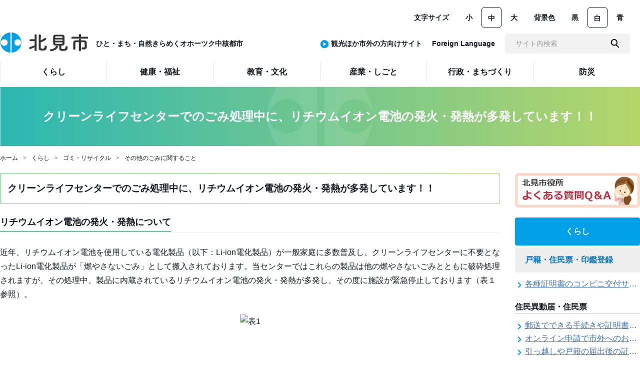

--- FILE ---
content_type: text/html; charset=UTF-8
request_url: https://www.city.kitami.lg.jp/administration/life/detail.php?content=11619
body_size: 28110
content:

<!doctype html>
<html lang="ja">

  
<head>
      <!-- Google tag (gtag.js) -->
    <script async src="https://www.googletagmanager.com/gtag/js?id=G-JC05C3XDVH"></script>
  <script>
    window.dataLayer = window.dataLayer || [];
    function gtag(){dataLayer.push(arguments);}
    gtag('js', new Date());

    gtag('config', 'G-JC05C3XDVH');
  </script>

  <!-- Global site tag (gtag.js) - Google Analytics -->
  <script async src="https://www.googletagmanager.com/gtag/js?id=UA-44025733-1"></script>
  <script>
  window.dataLayer = window.dataLayer || [];
  function gtag(){dataLayer.push(arguments);}
  gtag('js', new Date());
  
  gtag('config', 'UA-44025733-1');
  </script>
  <meta charset="UTF-8">
<meta http-equiv="X-UA-Compatible" content="IE=edge">
<meta name="viewport" content="width=device-width,initial-scale=1.0,minimum-scale=1.0">
<meta name="format-detection" content="telephone=no">

<title>クリーンライフセンターでのごみ処理中に、リチウムイオン電池の発火・発熱が多発しています！！ | 北見市</title>

<meta name="keywords" content="北海道,北見市">
<meta name="description" content="こちらのページは「北見市」のホームページです。">

<!-- OpenGraphProtocol/ -->
<meta property="og:site_name" content="北見市">
<meta property="og:url" content="">
<meta property="og:type" content="website">
<meta property="og:title" content="クリーンライフセンターでのごみ処理中に、リチウムイオン電池の発火・発熱が多発しています！！ | 北見市">
<meta property="og:description" content="こちらのページは「北見市」のホームページです。">
<meta property="og:image" content="common/img/main_logo.png">
<!-- /OpenGraphProtocol -->

<!-- favicon/ -->
<link rel="shortcut icon" href="/favicon.ico">
<link rel="shortcut icon" href="/apple-touch-icon.png" sizes="180x180">
<!-- /favicon -->

<!-- stylesheet/ -->
<link href="../../common/css/common.css" rel="stylesheet">
<link href="../../common/css/site_administration.css" rel="stylesheet">
<link href="../../common/css/jquery-ui.css" rel="stylesheet">
<link href="../../common/css/slick-theme.css" rel="stylesheet">
<link href="../../common/css/slick.css" rel="stylesheet">
<link href="../../common/css/cassette.css" rel="stylesheet">
<link href="../../common/css/administration/detail.css" rel="stylesheet">
<!-- /stylesheet -->

<!-- javascript/ -->
<script src="../../common/js/jquery-3.5.1.min.js"></script>
<script src="../../common/js/jquery.matchHeight.js"></script>
<script src="../../common/js/picturefill.min.js"></script>
<script src="../../common/js/ofi.min.js"></script>
<script src="../../common/js/slick.min.js"></script>
<script src="../../common/js/jquery.cookie.js"></script>
<script src="../../common/js/administration/main.js"></script>
<script src="../../common/js/postcode.js"></script>
<script src="../../common/js/jquery-ui-1.10.4.custom.js"></script>
<script src="../../common/js/jquery.ui.datepicker-ja.min.js"></script>
<script src="../../common/js/administration/common.js"></script>
<script src="../../common/js/emergency.js"></script>

<script src="../../common/js/common.js"></script>
<!-- /javascript -->

</head>

<body class="is-gyosei is-gyoseiTop">
<div class="l-wrapper">

<header class="l-header l-header__gyosei">
<div class="l-header_inr">
  <h1 class="l-header_logo"><a href="/administration/"><img src="../../common/img/administration/main_logo.png" alt="北見市"></a>&nbsp;&nbsp;&nbsp;&nbsp;<span class="l-header-logo-word">ひと・まち・自然きらめくオホーツク中核都市</span></h1>
  <div class="js-spMenu l-header_utility">
    <div class="l-header_utility_inr">
      <nav>
        <ul class="l-header_utility_nav">
                      <li class="l-header_utility_nav_item js-dropDown">
              <a href="/administration/life" class="l-header_utility_nav_item_link"><span>くらし</span></a>
              <div class="l-header_utility_nav_item_child js-dropDown_item">
                <div class="l-header_utility_nav_item_child_inr">
                  <ul>
                                          <li><a href="/administration/life/category/?category=1">戸籍・住民票・印鑑登録</a></li>
                                          <li><a href="/administration/life/category/?category=2">税</a></li>
                                          <li><a href="/administration/life/category/?category=3">年金</a></li>
                                          <li><a href="/administration/life/category/?category=4">国保・後期高齢者医療</a></li>
                                          <li><a href="/administration/life/category/?category=5">水道・下水道</a></li>
                                          <li><a href="/administration/life/category/?category=6">環境・ゼロカーボン</a></li>
                                          <li><a href="/administration/life/category/?category=7">動物</a></li>
                                          <li><a href="/administration/life/category/?category=8">ゴミ・リサイクル</a></li>
                                          <li><a href="/administration/life/category/?category=9">公営住宅</a></li>
                                          <li><a href="/administration/life/category/?category=10">子育て</a></li>
                                          <li><a href="/administration/life/category/?category=11">消費生活</a></li>
                                          <li><a href="/administration/life/category/?category=12">男女共同参画</a></li>
                                          <li><a href="/administration/life/category/?category=631">人権</a></li>
                                          <li><a href="/administration/life/category/?category=13">交通安全</a></li>
                                          <li><a href="/administration/life/category/?category=14">市民活動・市民協働</a></li>
                                          <li><a href="/administration/life/category/?category=15">霊園・墓地</a></li>
                                          <li><a href="/administration/life/category/?category=16">選挙</a></li>
                                          <li><a href="/administration/life/category/?category=17">公園</a></li>
                                          <li><a href="/administration/life/category/?category=18">広報</a></li>
                                          <li><a href="/administration/life/category/?category=19">マイナンバー</a></li>
                                          <li><a href="/administration/life/category/?category=651">外国人（がいこくじん）の方（かた）・外国人材受入事業者（がいこくじんざいうけいれじぎょうしゃ）の方（かた）へ</a></li>
                                      </ul>
                </div>
              </div>
            </li>
                      <li class="l-header_utility_nav_item js-dropDown">
              <a href="/administration/welfare" class="l-header_utility_nav_item_link"><span>健康・福祉</span></a>
              <div class="l-header_utility_nav_item_child js-dropDown_item">
                <div class="l-header_utility_nav_item_child_inr">
                  <ul>
                                          <li><a href="/administration/welfare/category/?category=317">新型コロナウイルス</a></li>
                                          <li><a href="/administration/welfare/category/?category=403">健康</a></li>
                                          <li><a href="/administration/welfare/category/?category=21">日曜救急当番医・医療機関名</a></li>
                                          <li><a href="/administration/welfare/category/?category=22">高齢者・介護</a></li>
                                          <li><a href="/administration/welfare/category/?category=23">地域福祉</a></li>
                                          <li><a href="/administration/welfare/category/?category=24">障がい福祉</a></li>
                                          <li><a href="/administration/welfare/category/?category=25">インフルエンザ</a></li>
                                      </ul>
                </div>
              </div>
            </li>
                      <li class="l-header_utility_nav_item js-dropDown">
              <a href="/administration/education" class="l-header_utility_nav_item_link"><span>教育・文化</span></a>
              <div class="l-header_utility_nav_item_child js-dropDown_item">
                <div class="l-header_utility_nav_item_child_inr">
                  <ul>
                                          <li><a href="/administration/education/category/?category=26">教育委員会</a></li>
                                          <li><a href="/administration/education/category/?category=27">スポーツ</a></li>
                                          <li><a href="/administration/education/category/?category=28">青少年</a></li>
                                          <li><a href="/administration/education/category/?category=30">学校教育</a></li>
                                          <li><a href="/administration/education/category/?category=31">文化施設</a></li>
                                          <li><a href="/administration/education/category/?category=29">生涯学習</a></li>
                                          <li><a href="/administration/education/category/?category=32">姉妹友好都市・国際交流</a></li>
                                          <li><a href="/administration/education/category/?category=33">歴史・風土</a></li>
                                          <li><a href="/administration/education/category/?category=34">講座・催し</a></li>
                                          <li><a href="/administration/education/category/?category=35">図書館</a></li>
                                      </ul>
                </div>
              </div>
            </li>
                      <li class="l-header_utility_nav_item js-dropDown">
              <a href="/administration/work" class="l-header_utility_nav_item_link"><span>産業・しごと</span></a>
              <div class="l-header_utility_nav_item_child js-dropDown_item">
                <div class="l-header_utility_nav_item_child_inr">
                  <ul>
                                          <li><a href="/administration/work/category/?category=36">農業・林業</a></li>
                                          <li><a href="/administration/work/category/?category=37">水産業</a></li>
                                          <li><a href="/administration/work/category/?category=38">商業・サービス業</a></li>
                                          <li><a href="/administration/work/category/?category=39">雇用・労働</a></li>
                                          <li><a href="/administration/work/category/?category=40">企業支援・企業立地</a></li>
                                          <li><a href="/administration/work/category/?category=41">建物・住まい</a></li>
                                          <li><a href="/administration/work/category/?category=42">土地</a></li>
                                          <li><a href="/administration/work/category/?category=44">農業委員会</a></li>
                                      </ul>
                </div>
              </div>
            </li>
                      <li class="l-header_utility_nav_item js-dropDown">
              <a href="/administration/town" class="l-header_utility_nav_item_link"><span>行政・まちづくり</span></a>
              <div class="l-header_utility_nav_item_child js-dropDown_item">
                <div class="l-header_utility_nav_item_child_inr">
                  <ul>
                                          <li><a href="/administration/town/category/?category=45">地域・まちづくり</a></li>
                                          <li><a href="/administration/town/category/?category=58">北見市誕生のあゆみ</a></li>
                                          <li><a href="/administration/town/category/?category=46">行政評価</a></li>
                                          <li><a href="/administration/town/category/?category=47">行財政改革・DX</a></li>
                                          <li><a href="/administration/town/category/?category=48">財政</a></li>
                                          <li><a href="/administration/town/category/?category=50">条例・規則</a></li>
                                          <li><a href="/administration/town/category/?category=51">人事・採用</a></li>
                                          <li><a href="/administration/town/category/?category=54">計画</a></li>
                                          <li><a href="/administration/town/category/?category=654">まちづくり</a></li>
                                          <li><a href="/administration/town/category/?category=609">連携協定・連携事業</a></li>
                                          <li><a href="/administration/town/category/?category=49">統計</a></li>
                                          <li><a href="/administration/town/category/?category=55">施設</a></li>
                                          <li><a href="/administration/town/category/?category=52">入札・契約</a></li>
                                          <li><a href="/administration/town/category/?category=53">工事検査</a></li>
                                          <li><a href="/administration/town/category/?category=56">市議会</a></li>
                                          <li><a href="/administration/town/category/?category=59">情報公開</a></li>
                                          <li><a href="/administration/town/category/?category=60">申請・届出</a></li>
                                          <li><a href="/administration/town/category/?category=61">監査</a></li>
                                          <li><a href="/administration/town/category/?category=62">ご意見募集（パブリックコメント）</a></li>
                                          <li><a href="/administration/town/category/?category=63">広聴</a></li>
                                          <li><a href="/administration/town/category/?category=57">道路・河川</a></li>
                                          <li><a href="/administration/town/category/?category=64">地域交通</a></li>
                                          <li><a href="/administration/town/category/?category=65">広告事業</a></li>
                                          <li><a href="/administration/town/category/?category=626">地域力の創造</a></li>
                                      </ul>
                </div>
              </div>
            </li>
                      <li class="l-header_utility_nav_item js-dropDown">
              <a href="/administration/disaster" class="l-header_utility_nav_item_link"><span>防災</span></a>
              <div class="l-header_utility_nav_item_child js-dropDown_item">
                <div class="l-header_utility_nav_item_child_inr">
                  <ul>
                                          <li><a href="/administration/disaster/category/?category=66">災害関連情報</a></li>
                                          <li><a href="/administration/disaster/category/?category=67">道路交通情報</a></li>
                                          <li><a href="/administration/disaster/category/?category=68">除雪情報</a></li>
                                          <li><a href="/administration/disaster/category/?category=69">防災情報</a></li>
                                          <li><a href="/administration/disaster/category/?category=70">水道工事断水情報</a></li>
                                      </ul>
                </div>
              </div>
            </li>
                  </ul>
      </nav>
      <div class="l-header_utility_sub">
        <dl class="l-header_utility_sub_change">
          <dt>文字サイズ</dt>
          <dd>
            <ul>
              <li><a href="#" class="js-fs js-fsSmall" data-bodyclass="fsSmall" data-size="50%">小</a></li>
              <li><a href="#" class="js-fs js-fsNormal is-active" data-bodyclass="fsNormal"  data-size="62.5%">中</a></li>
              <li><a href="#" class="js-fs js-fsLarge" data-bodyclass="fsLarge" data-size="75%">大</a></li>
            </ul>
          </dd>
        </dl>
        <dl class="l-header_utility_sub_change">
          <dt>背景色</dt>
          <dd>
            <ul>
              <li><a href="#" class="js-bg js-bgBlack" data-color="black">黒</a></li>
              <li><a href="#" class="js-bg js-bgDefault is-active" data-color="default">白</a></li>
              <li><a href="#" class="js-bg js-bgBlue" data-color="blue">青</a></li>
            </ul>
          </dd>
        </dl>
        
        <!-- <dl class="l-header_utility_sub_change">
          <dd>
          <b><a href="https://www.city.kitami.lg.jp/administration/life/detail.php?content=11619&ruby=true" id="navigationRuby">ふりがなをつける</a></b>
          </dd>
        </dl> -->
      </div>
      <div class="l-header_utility_sub2">
        <ul class="l-header_utility_sub_change" id="header-language-dl">
          <li id="header-sigai-dt"><span class="u-right-blue-round-icon"></span><a href="/tourism/">観光ほか市外の方向けサイト</a></li>
          <!--li>
            <select name="select_Language" onChange="location.href=value;">
              <option>Language</option>
              <option value="https://www.city.kitami.lg.jp.e.fu.hp.transer.com/">English</option>
              <option value="https://www.city.kitami.lg.jp.c.fu.hp.transer.com/">简体中文</option>
              <option value="https://www.city.kitami.lg.jp.t.fu.hp.transer.com/">繁体中文</option>
              <option value="https://www.city.kitami.lg.jp.k.fu.hp.transer.com/">한국</option>
              <option value="https://www.city.kitami.lg.jp/">日本語</option>
            </select>
          </li-->
          <li><a href="/administration/detail.php?content=11666">Foreign Language</a></li>
          <li>
            <form class="l-header_utility_sub_form" onSubmit="return true;" action="/search/" id="js-search">
              <input type="text" placeholder="サイト内検索" name="q" title="サイト内検索">
              <button></button>
            </form>
          </li>
        </ul>
      </div>
    </div>

  </div>
</div>
<a href="#" class="js-spMenuBtn" aria-label="SPメニュー" title="メニューを開く">
  <div class="js-spMenuBtn_div">
    <span></span>
    <span></span>
    <p>MENU</p>
    <p>CLOSE</p>
  </div>
</a>
</header>

<div class="l-header-filling-div">
</div>

<div class="welfare_top">
  <div class="welfare_top_p">
    <h2>クリーンライフセンターでのごみ処理中に、リチウムイオン電池の発火・発熱が多発しています！！</h2>
  </div>
</div>

<div class="breadCrumb-div">
    <ul class="c-breadCrumb">
    <li><a href="/administration/">ホーム</a></li>
    <li><a href="/administration/life/">くらし</a></li>
    <li><a href="/administration/life/category/?category=8">ゴミ・リサイクル</a>
    <li><a href="/administration/life/category/?category=457">その他のごみに関すること</a>
  </ul>
  </div>

<div class="container">
  <div class="container_body">
    <div class="container_left">
      <div id=content-0 class="index_block _block cassette-item">
  <div>
    <div class="container-title">
      <h3>クリーンライフセンターでのごみ処理中に、リチウムイオン電池の発火・発熱が多発しています！！</h3>
    </div>
      </div>
</div>
<div id=content-1 class="head_block _block cassette-item">
  <div>
   <div class="container-title2 width-100 font-weight"><h4>リチウムイオン電池の発火・発熱について</h4></div>
     
    </div>
</div>
<div id=content-2 class="text_block _block cassette-item">
<div>
<p class="container_detail">
    近年、リチウムイオン電池を使用している電化製品（以下：Li-ion電化製品）が一般家庭に多数普及し、クリーンライフセンターに不要となったLi-ion電化製品が「燃やさないごみ」として搬入されております。当センターではこれらの製品は他の燃やさないごみとともに破砕処理されますが、その処理中、製品に内蔵されているリチウムイオン電池の発火・発熱が多発し、その度に施設が緊急停止しております（表１参照）。</p>
</div>
</div>
<div id=content-3 class="img_block _block cassette-item">
  <div>
  <figure class="c-img02">
                  <img src="../../common/img/content/content_20250401_095000.png" alt="表1">
                </figure>
    </div>
</div>
<div id=content-4 class="text_block _block cassette-item">
<div>
<p class="container_detail">
    リチウムイオン電池は、強い衝撃が加わると発熱が始まり、最後には発火・爆発に至ることがあります（下記写真参照）。</p>
</div>
</div>
<div id=content-5 class="img_block _block cassette-item">
  <div>
  <figure class="c-img02">
                  <img src="../../common/img/content/content_20230302_172256.jpg" alt="発火した電子タバコ、モバイルバッテリーなどの写真">
              <figcaption>発火した例（電子タバコ、モバイルバッテリー、コードレス掃除機バッテリーなど）</figcaption>  </figure>
    </div>
</div>
<div id=content-6 class="img_block _block cassette-item">
<div>
<div class="c-img02Unit c-img02Unit__col2">
  <figure class="c-img02">
          <img src="../../common/img/content/content_20230310_124008.jpg" alt="発火したモバイルバッテリーの写真">
        <figcaption>発火したモバイルバッテリー</figcaption>  </figure>
  <figure class="c-img02">
          <img src="../../common/img/content/content_20230310_124014.jpg" alt="コードレス掃除機のバッテリーの写真（左が通常の状態・右が発火物）">
        <figcaption>コードレス掃除機のバッテリー　　　　　　　　　　　　　　　　　　　　　（左が通常の状態・右が発火物）</figcaption>  </figure>
  
  </div>
</div>
</div><div id=content-7 class="img_block _block cassette-item">
<div>
<div class="c-img02Unit c-img02Unit__col2">
  <figure class="c-img02">
          <img src="../../common/img/content/content_20230310_124310.jpg" alt="電子タバコ（加熱式タバコ）の写真">
        <figcaption>電子タバコ（加熱式タバコ）　　　　　　　　　　　　　　　　　　　　　　　　（左上が通常の状態、それ以外が発火物）</figcaption>  </figure>
  <figure class="c-img02">
          <img src="../../common/img/content/content_20230310_124314.jpg" alt="発火したリチウムイオン電池の写真">
        <figcaption>発火したリチウムイオン電池</figcaption>  </figure>
  
  </div>
</div>
</div><div id=content-8 class="text_block _block cassette-item">
<div>
<p class="container_detail">
    全国各地の清掃工場でもLi-ion電化製品を原因とした火災事故が多数発生していることから、下記のとおり分別をお願いいたします。</p>
</div>
</div>
<div id=content-9 class="head_block _block cassette-item">
  <div>
   <div class="container-title2 width-100 font-weight"><h4>１．クリーンライフセンターに自己搬入する（有料）</h4></div>
     
    </div>
</div>
<div id=content-10 class="text_block _block cassette-item">
<div>
<p class="container_detail">
    クリーンライフセンターに自己搬入で持ち込む際は、搬入時にLi-ion電化製品を持ち込みしていることを係員にお申しつけください（家庭から発生したごみで、市で受入可能な物に限ります。事業活動に伴って発生したLi-ion電化製品は産業廃棄物に該当しますので受入できません）。<br />
Li-ion電化製品は以下の種類に分別してお持ち込みください。<br />
</p>
</div>
</div>
<div id=content-11 class="head_block _block cassette-item">
  <div>
  <div class="container-title4 font-weight"><h5>１－1有害ごみ（15ｃｍ以下、リチウムイオン電池を使用している物で代表的なごみ一覧）</h5></div>
    </div>
</div>
<div id=content-12 class="img_block _block cassette-item">
  <div>
  <figure class="c-img02">
                  <img src="../../common/img/content/content_20250331_182746.png" alt="リチウムイオン電池を使用している代表的な有害ごみの一覧表">
                </figure>
    </div>
</div>
<div id=content-13 class="img_block _block cassette-item">
<div>
<div class="c-img02Unit c-img02Unit__col2">
  <figure class="c-img02">
          <img src="../../common/img/content/content_20230302_164830.jpg" alt="電子タバコ（加熱式タバコ）の写真">
        <figcaption>電子タバコ（加熱式タバコ）</figcaption>  </figure>
  <figure class="c-img02">
          <img src="../../common/img/content/content_20230302_164841.jpg" alt="モバイルバッテリーの写真">
        <figcaption>モバイルバッテリー</figcaption>  </figure>
  
  </div>
</div>
</div><div id=content-14 class="img_block _block cassette-item">
<div>
<div class="c-img02Unit c-img02Unit__col2">
  <figure class="c-img02">
          <img src="../../common/img/content/content_20230302_171432.jpg" alt="電動工具バッテリーの写真">
        <figcaption>電動工具バッテリー</figcaption>  </figure>
  <figure class="c-img02">
          <img src="../../common/img/content/content_20230302_171924.jpg" alt="コードレス掃除機バッテリーの写真">
        <figcaption>コードレス掃除機バッテリー</figcaption>  </figure>
  
  </div>
</div>
</div><div id=content-15 class="head_block _block cassette-item">
  <div>
  <div class="container-title4 font-weight"><h5>１－2燃やさないごみ（15cm以上、リチウムイオン電池を使用している物で代表的なごみ一覧）</h5></div>
    </div>
</div>
<div id=content-16 class="img_block _block cassette-item">
  <div>
  <figure class="c-img02">
                  <img src="../../common/img/content/content_20250401_095024.png" alt="リチウムイオン電池を使用している代表的な燃やさないごみの一覧表">
                </figure>
    </div>
</div>
<div id=content-17 class="text_block _block cassette-item">
<div>
<p class="container_detail">
    ・リチウムイオン電池は極力取り外して、有害ごみとしてお持ち込みください。<br />
・リチウムイオン電池を取り外せないものは、市の特定の施設で実施している小型家電拠点回収や、家電量販店、認定事業所が行っている小型家電リサイクルをご活用ください。</p>
</div>
</div>
<div id=content-18 class="list_block _block cassette-item list01">
<div>
<ul class="c-simpleList">
            <li><a href="https://www.city.kitami.lg.jp/administration/town/detail.php?content=12711" >ごみの自己搬入方法について【家庭向け】</a></li>
      </ul>

  </div>
</div>
<div id=content-19 class="img_block _block cassette-item">
  <div>
  <figure class="c-img02">
                  <img src="../../common/img/content/content_20250331_183731.jpg" alt="リチウムイオン電池を使用している物で代表的なごみの写真">
              <figcaption>リチウムイオン電池を使用している物で代表的なごみ</figcaption>  </figure>
    </div>
</div>
<div id=content-20 class="head_block _block cassette-item">
  <div>
   <div class="container-title2 width-100 font-weight"><h4>２．ごみステーションに捨てる（有害ごみ）</h4></div>
     
    </div>
</div>
<div id=content-21 class="text_block _block cassette-item">
<div>
<p class="container_detail">
    Li-ion電化製品から取り外したリチウムイオン電池は、「有害ごみ」としてごみステーションに無料で捨てることができます。また、Li-ion電化製品のうち「１辺15cm以下の物」については、北見市では「有害ごみ」の分別区分としていますので、電池を外さすにそのまま捨てることができます。<br />
「有害ごみ」は「燃やすごみの日」か「燃やさないごみの日」に透明・半透明の袋に入れて出してください。詳しくは下記のホームページを参照ください。</p>
</div>
</div>
<div id=content-22 class="list_block _block cassette-item list01">
<div>
<ul class="c-simpleList">
            <li><a href="https://www.city.kitami.lg.jp/administration/life/detail.php?content=4769" >有害ごみの出し方</a></li>
      </ul>

  </div>
</div>
<div id=content-23 class="text_block _block cassette-item">
<div>
<p class="container_detail">
    Li-ion電化製品から電池を取り外した電池以外のごみについては、「燃やさないごみ」として、市の指定ごみ袋に入れて、ごみステーションに出すことができます（有料）。また、「使用済小型家電」としても小型家電回収ボックスに出すことができます（無料）。</p>
</div>
</div>
<div id=content-24 class="list_block _block cassette-item list01">
<div>
<ul class="c-simpleList">
            <li><a href="https://www.city.kitami.lg.jp/administration/life/detail.php?content=5833" >燃やさないごみの出し方</a></li>
            <li><a href="https://www.city.kitami.lg.jp/administration/life/detail.php?content=8101" >使用済小型家電の出し方</a></li>
      </ul>

  </div>
</div>
<div id=content-25 class="head_block _block cassette-item">
  <div>
   <div class="container-title2 width-100 font-weight"><h4>３．リサイクルBOXに排出</h4></div>
     
    </div>
</div>
<div id=content-26 class="text_block _block cassette-item cl">
<div>
<div class="c-pouring c-pouring__rev">
    <figure class="c-pouring_img">
    <img src="../../common/img/content/content_20230301_172041.png" alt="リサイクルマーク" decoding="async">
  </figure>
    <p class="c-pouring_txt">Li-ionのマークがある電池は、JBRC小型充電式電池リサイクルBOXに排出することができます。<br />
協力店は以下のホームページで検索可能です。</p>

  </div>
</div>
</div><div id=content-27 class="list_block _block cassette-item list01">
<div>
<ul class="c-simpleList">
            <li><a href="https://www.jbrc.com/general/recycle_kensaku/" target=_blank>一般社団法人JBRC（外部リンク）</a></li>
      </ul>

  </div>
</div>
<div id=content-28 class="head_block _block cassette-item">
  <div>
   <div class="container-title2 width-100 font-weight"><h4>最後に市民の皆様へのお願い</h4></div>
     
    </div>
</div>
<div id=content-29 class="text_block _block cassette-item">
<div>
<p class="container_detail">
    Li-ion電化製品は、コードレスで持ち運び可能なため便利である一方、使い終えた後の捨て方を間違えると、火災の原因となるため注意が必要です。クリーンライフセンターで火災が発生し施設が停止するとごみの受入ができなくなり、生活にも少なからず影響が出ますので、分別のご協力をお願いいたします。</p>
</div>
</div>
<div id=content-30 class="list_block _block cassette-item list01">
<div>
<ul class="c-simpleList">
            <li><a href="https://youtube.com/shorts/kat15hMR6Nw" target=_blank>環境チャンネル　リチウムイオン電池ごみ</a></li>
      </ul>

  </div>
</div>
<div id=content-31 class="cassette-item definitionList01">
  <div>
  <div class="div-def-list-up-down">
    <table>
      <tr>
        <th>お問い合わせ</th>
      </tr>
      <tr>
        <td>クリーンライフセンター<br />
北見市廃棄物処理場<br />
北見市大和２９８番地１２<br />
ＴＥＬ：0157−67−7070<br />
</td>
      </tr>
    </table>
  </div>
    </div>
  <div class="c-free"></div>
</div>
<div id=content-32 class="text_block _block cassette-item">
<div>
<p class="container_detail">
    メールでのお問い合わせは、以下のフォームをご利用ください</p>
</div>
</div>
<div id=content-33 class="cassette-item _formEdit">
  <div>
  <div class="div-detail-form">
  <form method="post" action="#content-33">    <table class="width-100 font-weight">
    <tr>
  <th>メールアドレス
     <span class="caution u-colorRed">※</span>  </th>
  <td><input type="text" class="mid" name="form_item_0_text01" value="">
    <em>半角文字で入力</em>        </td>
  </tr>
<tr>
  <th>お名前
     <span class="caution u-colorRed">※</span>  </th>
  <td>
    <input type="text" class="mid" name="form_item_1_text01" value="">
              </td>
  </tr>
<tr>
  <th>お名前（かな）
     <span class="caution u-colorRed">※</span>  </th>
  <td><input type="text" class="mid" name="form_item_2_text01" value="">
            </td>
  </tr>
<tr>
  <th>年齢      </th>
  <td><select name="form_item_3_select">
            <option value=""></option>
            <option value="10代以下">10代以下</option>
            <option value="20代">20代</option>
            <option value="30代">30代</option>
            <option value="40代">40代</option>
            <option value="50代">50代</option>
            <option value="60代">60代</option>
            <option value="70代">70代</option>
            <option value="80代以上">80代以上</option>
                </select>
    <em>選択してください</em>        </td>
  </tr>
<tr>
  <th>職業      </th>
  <td><select name="form_item_4_select">
            <option value=""></option>
            <option value="会社員">会社員</option>
            <option value="自営業">自営業</option>
            <option value="公務員">公務員</option>
            <option value="パート・アルバイト">パート・アルバイト</option>
            <option value="主婦・主夫">主婦・主夫</option>
            <option value="学生">学生</option>
            <option value="無職">無職</option>
                </select>
    <em>選択してください</em>        </td>
  </tr>
<tr>
  <th>住所      </th>
  <td><input type="text" class="mid" name="form_item_5_text01" value="">
            </td>
  </tr>
<tr>
  <th>郵便番号      </th>
  <td><input type="text" class="mid" name="form_item_6_text01" value="">
    <em>半角数字とハイフンのみで入力。<br />
例）090-8501</em>        </td>
  </tr>
<tr>
  <th>電話番号     <span class="caution u-colorRed">※</span>  </th>
  <td><input type="text" class="mid" name="form_item_7_text01" value="">
    <em>半角数字とハイフンのみで入力。<br />
例）0157-23-7111<br />
</em>        </td>
  </tr>
<tr>
  <th>件名      </th>
  <td><input type="text" class="mid" name="form_item_8_text01" value="">
            </td>
  </tr>
<tr>
  <th class="valign-top">内容     <span class="caution u-colorRed">※</span>  </th>
  <td><textarea name="form_item_9_text01"></textarea>
            </td>
  </tr>
    </table>
    
    <div class="c-free"></div>
    <ul class="c-form_btn">
            <li>
        <input type="hidden" name="form_id" value="48">
        <input type="hidden" name="mode" value="confirm">
        <button type="submit">確認</button>
      </li>
          </ul>
  </form>  </div>
    </div>
  <div class="c-free"></div>
</div>
    </div>
    <div class="container_right">
      
<div id="right_category_content_list_div">
<div class="faq-banner faq-banner--propase"><a href="/administration/faq/"><img src="/common/img/faq-banner.png" alt="よくある質問のページへ"></a></div>

  <h3 class="purpose-title-div">くらし</h3>

  <h4 class="private-category-title-div"><a href="#cat1">戸籍・住民票・印鑑登録</a></h4>
  <div class="mid-category-body-div" id="content1" style="display: none;">
    <div class="tier2-content-list-div">
      <ul>
        <li>
          <span class="u-right-blue-arrow"></span><a href="./detail.php?content=9155" class="underline-blue">各種証明書のコンビニ交付サービス</a>
        </li>
      </ul>
    </div>
    <p class="small-category-title-div">住民異動届・住民票</p>
    <div class="tier2-content-list-div">
      <ul>
        <li>
          <span class="u-right-blue-arrow"></span><a href="./detail.php?content=8303" class="underline-blue">郵送でできる手続きや証明書等の交付請求（住民票・戸籍・国民年金関係）</a>
        </li>
        <li>
          <span class="u-right-blue-arrow"></span><a href="./detail.php?content=8299" class="underline-blue">オンライン申請で市外へのお引越し手続き（転出届）ができます</a>
        </li>
        <li>
          <span class="u-right-blue-arrow"></span><a href="./detail.php?content=7977" class="underline-blue">引っ越しや戸籍の届出後の証明書発行可能日</a>
        </li>
        <li>
          <span class="u-right-blue-arrow"></span><a href="./detail.php?content=7969" class="underline-blue">他の市区町村へ引越しされる方へ（転出届）</a>
        </li>
        <li>
          <span class="u-right-blue-arrow"></span><a href="./detail.php?content=7968" class="underline-blue">北見市内で引越しされた方へ（転居届）</a>
        </li>
        <li>
          <span class="u-right-blue-arrow"></span><a href="./detail.php?content=7358" class="underline-blue">国外から転入された方、国外へ転出される方へ</a>
        </li>
        <li>
          <span class="u-right-blue-arrow"></span><a href="./detail.php?content=5411" class="underline-blue">住民票やマイナンバーカード、印鑑証明書に旧氏（旧姓）が併記できるようになりました！</a>
        </li>
      </ul>
    </div>
    <p class="small-category-title-div">印鑑登録</p>
    <div class="tier2-content-list-div">
      <ul>
        <li>
          <span class="u-right-blue-arrow"></span><a href="./detail.php?content=7976" class="underline-blue">印鑑登録証明書の交付請求</a>
        </li>
        <li>
          <span class="u-right-blue-arrow"></span><a href="./detail.php?content=7975" class="underline-blue">印鑑登録</a>
        </li>
      </ul>
    </div>
    <p class="small-category-title-div">戸籍</p>
    <div class="tier2-content-list-div">
      <ul>
        <li>
          <span class="u-right-blue-arrow"></span><a href="./detail.php?content=13336" class="underline-blue">マイナポータルを利用した氏名の振り仮名の届出について</a>
        </li>
        <li>
          <span class="u-right-blue-arrow"></span><a href="./detail.php?content=13330" class="underline-blue">戸籍に氏名の振り仮名が記載されます</a>
        </li>
        <li>
          <span class="u-right-blue-arrow"></span><a href="./detail.php?content=7974" class="underline-blue">戸籍証明書の交付請求</a>
        </li>
        <li>
          <span class="u-right-blue-arrow"></span><a href="./detail.php?content=7972" class="underline-blue">離婚するとき（離婚届）</a>
        </li>
        <li>
          <span class="u-right-blue-arrow"></span><a href="./detail.php?content=7971" class="underline-blue">子どもが生まれたとき（出生届）</a>
        </li>
        <li>
          <span class="u-right-blue-arrow"></span><a href="./detail.php?content=7970" class="underline-blue">結婚するとき（婚姻届）</a>
        </li>
        <li>
          <span class="u-right-blue-arrow"></span><a href="./detail.php?content=7966" class="underline-blue">ご家族が亡くなられたときの各種手続きのご案内（死亡届）</a>
        </li>
        <li>
          <span class="u-right-blue-arrow"></span><a href="./detail.php?content=7357" class="underline-blue">戸籍証明、住民票、所得・課税証明書等の証明書を郵送で請求する際の本人確認</a>
        </li>
        <li>
          <span class="u-right-blue-arrow"></span><a href="./detail.php?content=1286" class="underline-blue">証明書の申請や届出をする際の本人確認</a>
        </li>
        <li>
          <span class="u-right-blue-arrow"></span><a href="./detail.php?content=257" class="underline-blue">よく使われる戸籍用語</a>
        </li>
        <li>
          <span class="u-right-blue-arrow"></span><a href="./detail.php?content=256" class="underline-blue">その他の戸籍届出</a>
        </li>
      </ul>
    </div>
    <p class="small-category-title-div">住民基本台帳ネットワークシステム</p>
    <div class="tier2-content-list-div">
      <ul>
        <li>
          <span class="u-right-blue-arrow"></span><a href="./detail.php?content=7965" class="underline-blue">北見市以外の住民票を請求する（住民票の広域交付）</a>
        </li>
        <li>
          <span class="u-right-blue-arrow"></span><a href="./detail.php?content=9954" class="underline-blue">住民基本台帳ネットワークシステム</a>
        </li>
      </ul>
    </div>
    <p class="small-category-title-div">特別永住者証明書</p>
    <div class="tier2-content-list-div">
      <ul>
        <li>
          <span class="u-right-blue-arrow"></span><a href="./detail.php?content=9893" class="underline-blue">特別永住者証明書に関する申請</a>
        </li>
      </ul>
    </div>
    <p class="small-category-title-div">自動車の臨時運行</p>
    <div class="tier2-content-list-div">
      <ul>
        <li>
          <span class="u-right-blue-arrow"></span><a href="./detail.php?content=7131" class="underline-blue">自動車の臨時運行許可申請</a>
        </li>
      </ul>
    </div>
    <p class="small-category-title-div">その他</p>
    <div class="tier2-content-list-div">
      <ul>
        <li>
          <span class="u-right-blue-arrow"></span><a href="./detail.php?content=13624" class="underline-blue">１０月１日から証明書の手数料が変わります</a>
        </li>
        <li>
          <span class="u-right-blue-arrow"></span><a href="./detail.php?content=1287" class="underline-blue">町名変更・住居表示実施後の住所変更</a>
        </li>
        <li>
          <span class="u-right-blue-arrow"></span><a href="./detail.php?content=13381" class="underline-blue">令和７年度指定納付受託者の指定について</a>
        </li>
        <li>
          <span class="u-right-blue-arrow"></span><a href="./detail.php?content=11746" class="underline-blue">手数料などのお支払いでキャッシュレス決済が利用できます</a>
        </li>
        <li>
          <span class="u-right-blue-arrow"></span><a href="./detail.php?content=10743" class="underline-blue">「かんたん証明申請」をスタートしました</a>
        </li>
        <li>
          <span class="u-right-blue-arrow"></span><a href="./detail.php?content=10739" class="underline-blue">市役所での手続きをわかりやすく！「手続きチェックシート」を導入しました</a>
        </li>
        <li>
          <span class="u-right-blue-arrow"></span><a href="./detail.php?content=10240" class="underline-blue">窓口封筒をご利用ください</a>
        </li>
        <li>
          <span class="u-right-blue-arrow"></span><a href="./detail.php?content=9516" class="underline-blue">メモリアルフォトコーナーで記念撮影はいかがですか</a>
        </li>
        <li>
          <span class="u-right-blue-arrow"></span><a href="./detail.php?content=7858" class="underline-blue">住民票・戸籍・印鑑証明等に関する申請</a>
        </li>
        <li>
          <span class="u-right-blue-arrow"></span><a href="./detail.php?content=7237" class="underline-blue">北見市役所の窓口サービス改善の取り組み経過</a>
        </li>
        <li>
          <span class="u-right-blue-arrow"></span><a href="./detail.php?content=7054" class="underline-blue">手続きの際の本人確認とマイナンバーの確認にご協力ください</a>
        </li>
        <li>
          <span class="u-right-blue-arrow"></span><a href="./detail.php?content=5019" class="underline-blue">戸籍住民課関連手数料・使用料一覧</a>
        </li>
        <li>
          <span class="u-right-blue-arrow"></span><a href="./detail.php?content=4435" class="underline-blue">窓口手続きの簡略化と統一化の取り組みについて（ワンストップサービス推進事業）</a>
        </li>
        <li>
          <span class="u-right-blue-arrow"></span><a href="./detail.php?content=417" class="underline-blue">パスポートの本人確認書類</a>
        </li>
        <li>
          <span class="u-right-blue-arrow"></span><a href="./detail.php?content=9877" class="underline-blue">住民基本台帳の一部の写しの閲覧状況</a>
        </li>
        <li>
          <span class="u-right-blue-arrow"></span><a href="./detail.php?content=8460" class="underline-blue">北見市最新人口統計</a>
        </li>
        <li>
          <span class="u-right-blue-arrow"></span><a href="./detail.php?content=7359" class="underline-blue">住民票・印鑑証明の電話予約による時間外交付サービス</a>
        </li>
      </ul>
    </div>
  </div>
  <h4 class="private-category-title-div"><a href="#cat2">税</a></h4>
  <div class="mid-category-body-div" id="content2" style="display: none;">
    <div class="tier2-content-list-div">
      <ul>
        <li>
          <span class="u-right-blue-arrow"></span><a href="./detail.php?content=12063" class="underline-blue">森林環境税とは</a>
        </li>
        <li>
          <span class="u-right-blue-arrow"></span><a href="./detail.php?content=9760" class="underline-blue">未婚のひとり親に対する税制上の措置及び寡婦（寡夫）控除の見直し等</a>
        </li>
        <li>
          <span class="u-right-blue-arrow"></span><a href="./detail.php?content=6556" class="underline-blue">住宅借入金等特別税額控除の見直し</a>
        </li>
      </ul>
    </div>
    <p class="small-category-title-div">市道民税</p>
    <div class="tier2-content-list-div">
      <ul>
        <li>
          <span class="u-right-blue-arrow"></span><a href="./detail.php?content=13683" class="underline-blue">10月1日からコンビニ交付の手数料が変わります</a>
        </li>
        <li>
          <span class="u-right-blue-arrow"></span><a href="./detail.php?content=5407" class="underline-blue">住宅借入金等特別税額控除の延長</a>
        </li>
        <li>
          <span class="u-right-blue-arrow"></span><a href="./detail.php?content=5406" class="underline-blue">配偶者控除および配偶者特別控除の見直し</a>
        </li>
        <li>
          <span class="u-right-blue-arrow"></span><a href="./detail.php?content=5404" class="underline-blue">セルフメディケーション税制（医療費控除の特例）</a>
        </li>
        <li>
          <span class="u-right-blue-arrow"></span><a href="./detail.php?content=4854" class="underline-blue">個人住民税（市・道民税）の住宅借入金等特別税額控除</a>
        </li>
        <li>
          <span class="u-right-blue-arrow"></span><a href="./detail.php?content=3419" class="underline-blue">市・道民税の公的年金からの特別徴収制度の見直し</a>
        </li>
        <li>
          <span class="u-right-blue-arrow"></span><a href="./detail.php?content=1678" class="underline-blue">給与所得控除の見直し</a>
        </li>
        <li>
          <span class="u-right-blue-arrow"></span><a href="./detail.php?content=298" class="underline-blue">所得割の税率・税額控除</a>
        </li>
        <li>
          <span class="u-right-blue-arrow"></span><a href="./detail.php?content=10806" class="underline-blue">令和７年度（令和６年分）市・道民税の申告</a>
        </li>
        <li>
          <span class="u-right-blue-arrow"></span><a href="./detail.php?content=8014" class="underline-blue">個人住民税（市・道民税）の寄附金税額控除</a>
        </li>
        <li>
          <span class="u-right-blue-arrow"></span><a href="./detail.php?content=12447" class="underline-blue">令和６年度個人住民税（市民税・道民税）の定額減税について</a>
        </li>
        <li>
          <span class="u-right-blue-arrow"></span><a href="./detail.php?content=5355" class="underline-blue">eLTAX（エルタックス）を利用した電子申告</a>
        </li>
        <li>
          <span class="u-right-blue-arrow"></span><a href="./detail.php?content=5320" class="underline-blue">法人市民税法人税割の税率改正</a>
        </li>
        <li>
          <span class="u-right-blue-arrow"></span><a href="./detail.php?content=8271" class="underline-blue">市民税・道民税・森林環境税　特別徴収の手引き</a>
        </li>
        <li>
          <span class="u-right-blue-arrow"></span><a href="./detail.php?content=7548" class="underline-blue">公的年金等（雑所得）に対する特別徴収【年金引き去り】の実施</a>
        </li>
        <li>
          <span class="u-right-blue-arrow"></span><a href="./detail.php?content=6998" class="underline-blue">異動届出書の書き方</a>
        </li>
        <li>
          <span class="u-right-blue-arrow"></span><a href="./detail.php?content=6997" class="underline-blue">退職所得に係る市民税・道民税の特別徴収</a>
        </li>
        <li>
          <span class="u-right-blue-arrow"></span><a href="./detail.php?content=6551" class="underline-blue">所得の種類と所得金額の計算方法</a>
        </li>
        <li>
          <span class="u-right-blue-arrow"></span><a href="./detail.php?content=6550" class="underline-blue">個人住民税とは</a>
        </li>
        <li>
          <span class="u-right-blue-arrow"></span><a href="./detail.php?content=6549" class="underline-blue">令和３(２０２１)年度以降の個人市民税・道民税の改正</a>
        </li>
        <li>
          <span class="u-right-blue-arrow"></span><a href="./detail.php?content=6548" class="underline-blue">市民税・道民税の非課税措置の見直し</a>
        </li>
        <li>
          <span class="u-right-blue-arrow"></span><a href="./detail.php?content=6547" class="underline-blue">これまでの税制改正</a>
        </li>
      </ul>
    </div>
    <p class="small-category-title-div">その他市税</p>
    <div class="tier2-content-list-div">
      <ul>
        <li>
          <span class="u-right-blue-arrow"></span><a href="./detail.php?content=13874" class="underline-blue">北見市宿泊税に関する事業者説明会</a>
        </li>
        <li>
          <span class="u-right-blue-arrow"></span><a href="./detail.php?content=13525" class="underline-blue">宿泊税の導入</a>
        </li>
        <li>
          <span class="u-right-blue-arrow"></span><a href="./detail.php?content=2518" class="underline-blue">退職所得に係る市・道民税の改正</a>
        </li>
        <li>
          <span class="u-right-blue-arrow"></span><a href="./detail.php?content=11878" class="underline-blue">特定小型原動機付自転車について</a>
        </li>
        <li>
          <span class="u-right-blue-arrow"></span><a href="./detail.php?content=7199" class="underline-blue">令和７年度　市税概要</a>
        </li>
        <li>
          <span class="u-right-blue-arrow"></span><a href="./detail.php?content=8157" class="underline-blue">軽自動車税（環境性能割）</a>
        </li>
        <li>
          <span class="u-right-blue-arrow"></span><a href="./detail.php?content=7982" class="underline-blue">法人市民税のあらまし</a>
        </li>
        <li>
          <span class="u-right-blue-arrow"></span><a href="./detail.php?content=7868" class="underline-blue">軽自動車・オートバイの税止め手続き</a>
        </li>
        <li>
          <span class="u-right-blue-arrow"></span><a href="./detail.php?content=7867" class="underline-blue">北見市租税教育推進懇話会</a>
        </li>
        <li>
          <span class="u-right-blue-arrow"></span><a href="./detail.php?content=3276" class="underline-blue">入湯税と市たばこ税</a>
        </li>
        <li>
          <span class="u-right-blue-arrow"></span><a href="./detail.php?content=5931" class="underline-blue">軽自動車税（種別割）の税率表と申告方法</a>
        </li>
        <li>
          <span class="u-right-blue-arrow"></span><a href="./detail.php?content=5822" class="underline-blue">ご当地ナンバープレート</a>
        </li>
        <li>
          <span class="u-right-blue-arrow"></span><a href="./detail.php?content=5821" class="underline-blue">小型特殊自動車の申告</a>
        </li>
        <li>
          <span class="u-right-blue-arrow"></span><a href="./detail.php?content=6996" class="underline-blue">【事業者向け】地方税関係手続に関する個人番号（マイナンバー）確認時の本人確認措置</a>
        </li>
        <li>
          <span class="u-right-blue-arrow"></span><a href="./detail.php?content=6995" class="underline-blue">地方税関係手続に関する個人番号（マイナンバー）確認時の本人確認措置</a>
        </li>
        <li>
          <span class="u-right-blue-arrow"></span><a href="./detail.php?content=6553" class="underline-blue">所得控除</a>
        </li>
      </ul>
    </div>
    <p class="small-category-title-div">各種証明書</p>
    <div class="tier2-content-list-div">
      <ul>
        <li>
          <span class="u-right-blue-arrow"></span><a href="./detail.php?content=11433" class="underline-blue">軽自動車車検用納税証明の電子化開始について</a>
        </li>
        <li>
          <span class="u-right-blue-arrow"></span><a href="./detail.php?content=7547" class="underline-blue">所得・課税証明書の請求方法</a>
        </li>
        <li>
          <span class="u-right-blue-arrow"></span><a href="./detail.php?content=7279" class="underline-blue">軽自動車税（種別割）の納税証明書</a>
        </li>
      </ul>
    </div>
    <p class="small-category-title-div">固定資産とは</p>
    <div class="tier2-content-list-div">
      <ul>
        <li>
          <span class="u-right-blue-arrow"></span><a href="./detail.php?content=9037" class="underline-blue">償却資産に対する課税</a>
        </li>
        <li>
          <span class="u-right-blue-arrow"></span><a href="./detail.php?content=8887" class="underline-blue">令和７年度固定資産税・都市計画税</a>
        </li>
        <li>
          <span class="u-right-blue-arrow"></span><a href="./detail.php?content=4962" class="underline-blue">固定資産税の概要</a>
        </li>
        <li>
          <span class="u-right-blue-arrow"></span><a href="./detail.php?content=4952" class="underline-blue">都市計画税の概要</a>
        </li>
        <li>
          <span class="u-right-blue-arrow"></span><a href="./detail.php?content=4951" class="underline-blue">土地に対する課税</a>
        </li>
        <li>
          <span class="u-right-blue-arrow"></span><a href="./detail.php?content=6258" class="underline-blue">家屋に対する課税</a>
        </li>
      </ul>
    </div>
    <p class="small-category-title-div">固定資産税の証明・お問い合わせなど</p>
    <div class="tier2-content-list-div">
      <ul>
        <li>
          <span class="u-right-blue-arrow"></span><a href="./detail.php?content=14011" class="underline-blue">「固定資産所有証明書」及び「税額内訳」の取扱いの終了</a>
        </li>
        <li>
          <span class="u-right-blue-arrow"></span><a href="./detail.php?content=4953" class="underline-blue">固定資産に係る証明及び閲覧に関する申請</a>
        </li>
        <li>
          <span class="u-right-blue-arrow"></span><a href="./detail.php?content=13264" class="underline-blue">固定資産評価額通知書（登記用）の無料交付の廃止</a>
        </li>
      </ul>
    </div>
    <p class="small-category-title-div">納税</p>
    <div class="tier2-content-list-div">
      <ul>
        <li>
          <span class="u-right-blue-arrow"></span><a href="./detail.php?content=13265" class="underline-blue">令和７年４月１日から北洋銀行での公金収納の取扱いが変更となります</a>
        </li>
        <li>
          <span class="u-right-blue-arrow"></span><a href="./detail.php?content=12188" class="underline-blue">北見市収納代理金融機関（釧路信用組合）の指定を取り消します</a>
        </li>
        <li>
          <span class="u-right-blue-arrow"></span><a href="./detail.php?content=9016" class="underline-blue">納税証明書に関する申請</a>
        </li>
        <li>
          <span class="u-right-blue-arrow"></span><a href="./detail.php?content=7625" class="underline-blue">市税などの納付場所</a>
        </li>
        <li>
          <span class="u-right-blue-arrow"></span><a href="./detail.php?content=4963" class="underline-blue">口座振替による納税</a>
        </li>
        <li>
          <span class="u-right-blue-arrow"></span><a href="./detail.php?content=4954" class="underline-blue">滞納処分</a>
        </li>
        <li>
          <span class="u-right-blue-arrow"></span><a href="./detail.php?content=3420" class="underline-blue">会計課</a>
        </li>
        <li>
          <span class="u-right-blue-arrow"></span><a href="./detail.php?content=2983" class="underline-blue">延滞金</a>
        </li>
        <li>
          <span class="u-right-blue-arrow"></span><a href="./detail.php?content=12013" class="underline-blue">北見市インターネット公売</a>
        </li>
        <li>
          <span class="u-right-blue-arrow"></span><a href="./detail.php?content=12019" class="underline-blue">北見市インターネット公売の結果</a>
        </li>
        <li>
          <span class="u-right-blue-arrow"></span><a href="./detail.php?content=12017" class="underline-blue">インターネット公売の流れ</a>
        </li>
        <li>
          <span class="u-right-blue-arrow"></span><a href="./detail.php?content=12020" class="underline-blue">インターネット公売落札後の注意事項</a>
        </li>
        <li>
          <span class="u-right-blue-arrow"></span><a href="./detail.php?content=12018" class="underline-blue">インターネット公売手続きに必要な書類（ダウンロード）</a>
        </li>
        <li>
          <span class="u-right-blue-arrow"></span><a href="./detail.php?content=11782" class="underline-blue">４月１日から地方税統一ＱＲコードによりスマートフォンなどで納付ができます</a>
        </li>
        <li>
          <span class="u-right-blue-arrow"></span><a href="./detail.php?content=7921" class="underline-blue">納税相談窓口</a>
        </li>
        <li>
          <span class="u-right-blue-arrow"></span><a href="./detail.php?content=6003" class="underline-blue">市税等納期一覧</a>
        </li>
        <li>
          <span class="u-right-blue-arrow"></span><a href="./detail.php?content=5440" class="underline-blue">納税方法</a>
        </li>
      </ul>
    </div>
    <p class="small-category-title-div">申請様式</p>
    <div class="tier2-content-list-div">
      <ul>
        <li>
          <span class="u-right-blue-arrow"></span><a href="./detail.php?content=10150" class="underline-blue">固定資産（償却資産）に関する申告</a>
        </li>
        <li>
          <span class="u-right-blue-arrow"></span><a href="./detail.php?content=10093" class="underline-blue">固定資産税の非課税・減免・特例・税額軽減に関する申請・申告</a>
        </li>
        <li>
          <span class="u-right-blue-arrow"></span><a href="./detail.php?content=10143" class="underline-blue">固定資産に関する届出</a>
        </li>
        <li>
          <span class="u-right-blue-arrow"></span><a href="./detail.php?content=7538" class="underline-blue">申請の様式（納税）</a>
        </li>
        <li>
          <span class="u-right-blue-arrow"></span><a href="./detail.php?content=10139" class="underline-blue">固定資産の所有者変更に関する申出</a>
        </li>
      </ul>
    </div>
    <p class="small-category-title-div">猶予・免除・軽減等の措置</p>
    <div class="tier2-content-list-div">
      <ul>
        <li>
          <span class="u-right-blue-arrow"></span><a href="./detail.php?content=11082" class="underline-blue">過疎地域における固定資産税の課税免除</a>
        </li>
        <li>
          <span class="u-right-blue-arrow"></span><a href="./detail.php?content=11034" class="underline-blue">固定資産税（償却資産）に係る特例措置</a>
        </li>
        <li>
          <span class="u-right-blue-arrow"></span><a href="./detail.php?content=11784" class="underline-blue">先端設備等に係る固定資産税の特例措置（令和5年4月1日以降に取得した設備）</a>
        </li>
        <li>
          <span class="u-right-blue-arrow"></span><a href="./detail.php?content=9311" class="underline-blue">先端設備等に係る固定資産税の特例措置（令和5年3月31日以前に取得した設備）</a>
        </li>
        <li>
          <span class="u-right-blue-arrow"></span><a href="./detail.php?content=7272" class="underline-blue">新型コロナウイルス感染症における個人市民税に関する措置</a>
        </li>
        <li>
          <span class="u-right-blue-arrow"></span><a href="./detail.php?content=7015" class="underline-blue">猶予制度</a>
        </li>
      </ul>
    </div>
    <p class="small-category-title-div">小学生の税の書道</p>
    <div class="tier2-content-list-div">
      <ul>
        <li>
          <span class="u-right-blue-arrow"></span><a href="./detail.php?content=7268" class="underline-blue">税の書道展</a>
        </li>
      </ul>
    </div>
  </div>
  <h4 class="private-category-title-div"><a href="#cat3">年金</a></h4>
  <div class="mid-category-body-div" id="content3" style="display: none;">
    <div class="tier2-content-list-div">
      <ul>
        <li>
          <span class="u-right-blue-arrow"></span><a href="./detail.php?content=6323" class="underline-blue">国民年金を受け取るためには</a>
        </li>
        <li>
          <span class="u-right-blue-arrow"></span><a href="./detail.php?content=1283" class="underline-blue">国民年金を受け取られていた方が死亡したとき</a>
        </li>
        <li>
          <span class="u-right-blue-arrow"></span><a href="./detail.php?content=414" class="underline-blue">国民年金を受け取られている方の手続き</a>
        </li>
        <li>
          <span class="u-right-blue-arrow"></span><a href="./detail.php?content=337" class="underline-blue">国民年金のご相談</a>
        </li>
        <li>
          <span class="u-right-blue-arrow"></span><a href="./detail.php?content=11201" class="underline-blue">国民年金の加入手続・保険料免除申請等の電子申請が開始されました</a>
        </li>
        <li>
          <span class="u-right-blue-arrow"></span><a href="./detail.php?content=5485" class="underline-blue">国民年金</a>
        </li>
        <li>
          <span class="u-right-blue-arrow"></span><a href="./detail.php?content=7169" class="underline-blue">産前産後期間の免除制度</a>
        </li>
      </ul>
    </div>
  </div>
  <h4 class="private-category-title-div"><a href="#cat4">国保・後期高齢者医療</a></h4>
  <div class="mid-category-body-div" id="content4" style="display: none;">
    <div class="tier2-content-list-div">
      <ul>
        <li>
          <span class="u-right-blue-arrow"></span><a href="./detail.php?content=10396" class="underline-blue">国民健康保険の資格に関する申請様式</a>
        </li>
        <li>
          <span class="u-right-blue-arrow"></span><a href="./detail.php?content=11952" class="underline-blue">お薬と上手に付き合うために</a>
        </li>
        <li>
          <span class="u-right-blue-arrow"></span><a href="./detail.php?content=10403" class="underline-blue">国民健康保険の第三者行為に関する届出様式</a>
        </li>
        <li>
          <span class="u-right-blue-arrow"></span><a href="./detail.php?content=10399" class="underline-blue">国民健康保険の給付に関する申請様式</a>
        </li>
      </ul>
    </div>
    <p class="small-category-title-div">国民健康保険</p>
    <div class="tier2-content-list-div">
      <ul>
        <li>
          <span class="u-right-blue-arrow"></span><a href="./detail.php?content=8801" class="underline-blue">国民健康保険事業の運営に関する協議会</a>
        </li>
        <li>
          <span class="u-right-blue-arrow"></span><a href="./detail.php?content=9953" class="underline-blue">国民健康保険</a>
        </li>
        <li>
          <span class="u-right-blue-arrow"></span><a href="./detail.php?content=9314" class="underline-blue">上手な医療機関のかかり方と健康づくり</a>
        </li>
        <li>
          <span class="u-right-blue-arrow"></span><a href="./detail.php?content=9240" class="underline-blue">国保の資格を提示せずに受診したとき</a>
        </li>
        <li>
          <span class="u-right-blue-arrow"></span><a href="./detail.php?content=9234" class="underline-blue">国民健康保険のてびき</a>
        </li>
        <li>
          <span class="u-right-blue-arrow"></span><a href="./detail.php?content=3242" class="underline-blue">第３期北見市国民健康保険保健事業実施計画（データヘルス計画）</a>
        </li>
        <li>
          <span class="u-right-blue-arrow"></span><a href="./detail.php?content=9177" class="underline-blue">マイナンバーカードを健康保険証としてご利用ください</a>
        </li>
        <li>
          <span class="u-right-blue-arrow"></span><a href="./detail.php?content=9159" class="underline-blue">国民健康保険の資格情報のお知らせ・資格確認書について</a>
        </li>
        <li>
          <span class="u-right-blue-arrow"></span><a href="./detail.php?content=9174" class="underline-blue">国民健康保険におけるマイナンバー（個人番号）を利用した添付書類の省略</a>
        </li>
        <li>
          <span class="u-right-blue-arrow"></span><a href="./detail.php?content=9171" class="underline-blue">国保上の世帯主変更</a>
        </li>
        <li>
          <span class="u-right-blue-arrow"></span><a href="./detail.php?content=9169" class="underline-blue">国民健康保険とは</a>
        </li>
        <li>
          <span class="u-right-blue-arrow"></span><a href="./detail.php?content=9168" class="underline-blue">国民健康保険の加入・脱退</a>
        </li>
        <li>
          <span class="u-right-blue-arrow"></span><a href="./detail.php?content=9167" class="underline-blue">Ｑ＆Ａ国民健康保険（国保）のよくある質問</a>
        </li>
        <li>
          <span class="u-right-blue-arrow"></span><a href="./detail.php?content=9205" class="underline-blue">ジェネリック医薬品（後発医薬品）</a>
        </li>
      </ul>
    </div>
    <p class="small-category-title-div">国民健康保険料</p>
    <div class="tier2-content-list-div">
      <ul>
        <li>
          <span class="u-right-blue-arrow"></span><a href="./detail.php?content=8894" class="underline-blue">保険料の減額</a>
        </li>
        <li>
          <span class="u-right-blue-arrow"></span><a href="./detail.php?content=8893" class="underline-blue">保険料の計算方法</a>
        </li>
        <li>
          <span class="u-right-blue-arrow"></span><a href="./detail.php?content=9195" class="underline-blue">国民健康保険料の賦課</a>
        </li>
        <li>
          <span class="u-right-blue-arrow"></span><a href="./detail.php?content=9194" class="underline-blue">保険料の納付が困難な方はご相談ください</a>
        </li>
        <li>
          <span class="u-right-blue-arrow"></span><a href="./detail.php?content=9179" class="underline-blue">納付期限と納め方</a>
        </li>
      </ul>
    </div>
    <p class="small-category-title-div">給付</p>
    <div class="tier2-content-list-div">
      <ul>
        <li>
          <span class="u-right-blue-arrow"></span><a href="./detail.php?content=11084" class="underline-blue">海外の医療機関で治療を受けたとき</a>
        </li>
        <li>
          <span class="u-right-blue-arrow"></span><a href="./detail.php?content=9325" class="underline-blue">入院などで高額の医療費がかかるとき（国民健康保険）</a>
        </li>
        <li>
          <span class="u-right-blue-arrow"></span><a href="./detail.php?content=9198" class="underline-blue">出産育児一時金</a>
        </li>
        <li>
          <span class="u-right-blue-arrow"></span><a href="./detail.php?content=9196" class="underline-blue">葬祭費（国民健康保険）</a>
        </li>
        <li>
          <span class="u-right-blue-arrow"></span><a href="./detail.php?content=9211" class="underline-blue">治療用装具（補装具）を作ったとき</a>
        </li>
        <li>
          <span class="u-right-blue-arrow"></span><a href="./detail.php?content=9210" class="underline-blue">移送費</a>
        </li>
        <li>
          <span class="u-right-blue-arrow"></span><a href="./detail.php?content=9201" class="underline-blue">一部負担金の減免制度（国民健康保険）</a>
        </li>
        <li>
          <span class="u-right-blue-arrow"></span><a href="./detail.php?content=9166" class="underline-blue">交通事故やけんかなどでケガをしたとき</a>
        </li>
      </ul>
    </div>
    <p class="small-category-title-div">後期高齢者医療制度</p>
    <div class="tier2-content-list-div">
      <ul>
        <li>
          <span class="u-right-blue-arrow"></span><a href="./detail.php?content=10878" class="underline-blue">後期高齢者医療制度の窓口負担割合の見直し</a>
        </li>
        <li>
          <span class="u-right-blue-arrow"></span><a href="./detail.php?content=9407" class="underline-blue">後期高齢者医療制度</a>
        </li>
        <li>
          <span class="u-right-blue-arrow"></span><a href="./detail.php?content=9887" class="underline-blue">入院などで高額の医療費がかかるとき（後期高齢者医療制度）</a>
        </li>
        <li>
          <span class="u-right-blue-arrow"></span><a href="./detail.php?content=9150" class="underline-blue">後期高齢者医療保険料のお支払い方法</a>
        </li>
      </ul>
    </div>
    <p class="small-category-title-div">健康診断</p>
    <div class="tier2-content-list-div">
      <ul>
        <li>
          <span class="u-right-blue-arrow"></span><a href="./detail.php?content=11839" class="underline-blue">特定健康診査・特定保健指導</a>
        </li>
        <li>
          <span class="u-right-blue-arrow"></span><a href="./detail.php?content=13375" class="underline-blue">人間ドック等事業</a>
        </li>
        <li>
          <span class="u-right-blue-arrow"></span><a href="./detail.php?content=11831" class="underline-blue">後期高齢者医療の健康診査・歯っぴぃ健診</a>
        </li>
      </ul>
    </div>
    <p class="small-category-title-div">医療費助成制度等</p>
    <div class="tier2-content-list-div">
      <ul>
        <li>
          <span class="u-right-blue-arrow"></span><a href="./detail.php?content=12593" class="underline-blue">医療機関の皆様へ</a>
        </li>
        <li>
          <span class="u-right-blue-arrow"></span><a href="./detail.php?content=9131" class="underline-blue">養育医療の給付</a>
        </li>
        <li>
          <span class="u-right-blue-arrow"></span><a href="./detail.php?content=9125" class="underline-blue">ひとり親家庭等医療費助成</a>
        </li>
        <li>
          <span class="u-right-blue-arrow"></span><a href="./detail.php?content=9124" class="underline-blue">重度心身障がい者医療費助成</a>
        </li>
        <li>
          <span class="u-right-blue-arrow"></span><a href="./detail.php?content=9122" class="underline-blue">子ども医療費助成</a>
        </li>
      </ul>
    </div>
  </div>
  <h4 class="private-category-title-div"><a href="#cat5">水道・下水道</a></h4>
  <div class="mid-category-body-div" id="content5" style="display: none;">
    <p class="small-category-title-div">経営・事業計画</p>
    <div class="tier2-content-list-div">
      <ul>
        <li>
          <span class="u-right-blue-arrow"></span><a href="./detail.php?content=7280" class="underline-blue">企業会計予算書・決算書</a>
        </li>
        <li>
          <span class="u-right-blue-arrow"></span><a href="./detail.php?content=6018" class="underline-blue">第2期北見市上下水道ビジョン（令和2年3月策定・令和7年3月改定）</a>
        </li>
        <li>
          <span class="u-right-blue-arrow"></span><a href="./detail.php?content=7078" class="underline-blue">北見市上下水道審議会</a>
        </li>
        <li>
          <span class="u-right-blue-arrow"></span><a href="./detail.php?content=5837" class="underline-blue">令和元年度「水道・下水道に関する市民アンケート」調査結果</a>
        </li>
        <li>
          <span class="u-right-blue-arrow"></span><a href="./detail.php?content=6061" class="underline-blue">経営比較分析表</a>
        </li>
        <li>
          <span class="u-right-blue-arrow"></span><a href="./detail.php?content=10083" class="underline-blue">北見市漁業集落排水事業経営戦略（令和6年3月策定）</a>
        </li>
      </ul>
    </div>
    <p class="small-category-title-div">料金のご案内</p>
    <div class="tier2-content-list-div">
      <ul>
        <li>
          <span class="u-right-blue-arrow"></span><a href="./detail.php?content=9896" class="underline-blue">上下水道のメーター検針</a>
        </li>
        <li>
          <span class="u-right-blue-arrow"></span><a href="./detail.php?content=6817" class="underline-blue">水道料金の改定（平成30年10月施行）</a>
        </li>
      </ul>
    </div>
    <p class="small-category-title-div">各種お手続き</p>
    <div class="tier2-content-list-div">
      <ul>
        <li>
          <span class="u-right-blue-arrow"></span><a href="./detail.php?content=10134" class="underline-blue">上下水道料金センターのご案内</a>
        </li>
        <li>
          <span class="u-right-blue-arrow"></span><a href="./detail.php?content=10027" class="underline-blue">水道・下水道の使用開始のお申込みや使用中止の届出（郵送・FAX）</a>
        </li>
        <li>
          <span class="u-right-blue-arrow"></span><a href="./detail.php?content=10026" class="underline-blue">水道・下水道の使用開始のお申込みや使用中止の届出</a>
        </li>
        <li>
          <span class="u-right-blue-arrow"></span><a href="./detail.php?content=5255" class="underline-blue">水道・下水道の使用開始や使用中止のお申込み（Web申込み）</a>
        </li>
      </ul>
    </div>
    <p class="small-category-title-div">上下水道局案内</p>
    <div class="tier2-content-list-div">
      <ul>
        <li>
          <span class="u-right-blue-arrow"></span><a href="./detail.php?content=7225" class="underline-blue">浄水発生土の提供</a>
        </li>
        <li>
          <span class="u-right-blue-arrow"></span><a href="./detail.php?content=7224" class="underline-blue">浄水発生土とは</a>
        </li>
        <li>
          <span class="u-right-blue-arrow"></span><a href="./detail.php?content=6787" class="underline-blue">経営情報</a>
        </li>
        <li>
          <span class="u-right-blue-arrow"></span><a href="./detail.php?content=10781" class="underline-blue">北見市の浄水場</a>
        </li>
        <li>
          <span class="u-right-blue-arrow"></span><a href="./detail.php?content=10087" class="underline-blue">水道料金等徴収業務委託の概要</a>
        </li>
        <li>
          <span class="u-right-blue-arrow"></span><a href="./detail.php?content=8097" class="underline-blue">北見市上下水道局　各課の業務・連絡先</a>
        </li>
        <li>
          <span class="u-right-blue-arrow"></span><a href="./detail.php?content=7362" class="underline-blue">水道水の豆知識</a>
        </li>
        <li>
          <span class="u-right-blue-arrow"></span><a href="./detail.php?content=4966" class="underline-blue">上下水道局のパンフレット</a>
        </li>
        <li>
          <span class="u-right-blue-arrow"></span><a href="./detail.php?content=3583" class="underline-blue">夜間・休日の連絡先（漏水等の緊急連絡）</a>
        </li>
        <li>
          <span class="u-right-blue-arrow"></span><a href="./detail.php?content=6086" class="underline-blue">北見市の下水処理場</a>
        </li>
        <li>
          <span class="u-right-blue-arrow"></span><a href="./detail.php?content=4765" class="underline-blue">カーリング・デザインマンホールふたを設置しました</a>
        </li>
      </ul>
    </div>
    <p class="small-category-title-div">災害への備え</p>
    <div class="tier2-content-list-div">
      <ul>
        <li>
          <span class="u-right-blue-arrow"></span><a href="./detail.php?content=604" class="underline-blue">災害時臨時給水所</a>
        </li>
        <li>
          <span class="u-right-blue-arrow"></span><a href="./detail.php?content=6922" class="underline-blue">災害（断水）時に役に立つトイレの流し方</a>
        </li>
        <li>
          <span class="u-right-blue-arrow"></span><a href="./detail.php?content=4969" class="underline-blue">水道水の備蓄方法</a>
        </li>
        <li>
          <span class="u-right-blue-arrow"></span><a href="./detail.php?content=4967" class="underline-blue">災害（断水）に備えた水の備蓄</a>
        </li>
      </ul>
    </div>
    <p class="small-category-title-div">水道</p>
    <div class="tier2-content-list-div">
      <ul>
        <li>
          <span class="u-right-blue-arrow"></span><a href="./detail.php?content=8431" class="underline-blue">塩素臭（カルキ臭）</a>
        </li>
        <li>
          <span class="u-right-blue-arrow"></span><a href="./detail.php?content=8040" class="underline-blue">水質検査結果</a>
        </li>
        <li>
          <span class="u-right-blue-arrow"></span><a href="./detail.php?content=7207" class="underline-blue">漏水調査</a>
        </li>
        <li>
          <span class="u-right-blue-arrow"></span><a href="./detail.php?content=6750" class="underline-blue">水道施設の耐震化状況</a>
        </li>
        <li>
          <span class="u-right-blue-arrow"></span><a href="./detail.php?content=6565" class="underline-blue">水安全計画</a>
        </li>
        <li>
          <span class="u-right-blue-arrow"></span><a href="./detail.php?content=6563" class="underline-blue">水道水の水質基準</a>
        </li>
        <li>
          <span class="u-right-blue-arrow"></span><a href="./detail.php?content=5963" class="underline-blue">水質検査計画</a>
        </li>
        <li>
          <span class="u-right-blue-arrow"></span><a href="./detail.php?content=5835" class="underline-blue">感染症に係る水道水の安全性</a>
        </li>
        <li>
          <span class="u-right-blue-arrow"></span><a href="./detail.php?content=5724" class="underline-blue">配水区域</a>
        </li>
        <li>
          <span class="u-right-blue-arrow"></span><a href="./detail.php?content=2731" class="underline-blue">水道水の摂取制限による給水継続</a>
        </li>
        <li>
          <span class="u-right-blue-arrow"></span><a href="./detail.php?content=2639" class="underline-blue">仕切弁筐（しきりべんきょう）異常時の連絡先</a>
        </li>
        <li>
          <span class="u-right-blue-arrow"></span><a href="./detail.php?content=12979" class="underline-blue">水道水中の有機フッ素化合物（PFAS）の検査結果</a>
        </li>
      </ul>
    </div>
    <p class="small-category-title-div">下水道</p>
    <div class="tier2-content-list-div">
      <ul>
        <li>
          <span class="u-right-blue-arrow"></span><a href="./detail.php?content=725" class="underline-blue">下水道管の維持管理</a>
        </li>
        <li>
          <span class="u-right-blue-arrow"></span><a href="./detail.php?content=13095" class="underline-blue">栄浦地区漁村整備事業（機能保全対策）</a>
        </li>
        <li>
          <span class="u-right-blue-arrow"></span><a href="./detail.php?content=9912" class="underline-blue">下水汚泥の有効利用</a>
        </li>
        <li>
          <span class="u-right-blue-arrow"></span><a href="./detail.php?content=6351" class="underline-blue">下水道事業計画と整備状況</a>
        </li>
        <li>
          <span class="u-right-blue-arrow"></span><a href="./detail.php?content=9917" class="underline-blue">栄浦終末処理場</a>
        </li>
        <li>
          <span class="u-right-blue-arrow"></span><a href="./detail.php?content=9915" class="underline-blue">留辺蘂町下水道管理センター</a>
        </li>
        <li>
          <span class="u-right-blue-arrow"></span><a href="./detail.php?content=9914" class="underline-blue">常呂終末処理場</a>
        </li>
        <li>
          <span class="u-right-blue-arrow"></span><a href="./detail.php?content=9911" class="underline-blue">下水汚泥処理のしくみ</a>
        </li>
        <li>
          <span class="u-right-blue-arrow"></span><a href="./detail.php?content=9897" class="underline-blue">消化ガスの有効利用</a>
        </li>
        <li>
          <span class="u-right-blue-arrow"></span><a href="./detail.php?content=9895" class="underline-blue">北見市浄化センター</a>
        </li>
      </ul>
    </div>
    <p class="small-category-title-div">断水・濁水情報</p>
    <div class="tier2-content-list-div">
      <ul>
        <li>
          <span class="u-right-blue-arrow"></span><a href="./detail.php?content=8128" class="underline-blue">工事に伴う断水・濁水情報</a>
        </li>
        <li>
          <span class="u-right-blue-arrow"></span><a href="./detail.php?content=6851" class="underline-blue">水道管洗管情報</a>
        </li>
      </ul>
    </div>
    <p class="small-category-title-div">お客様へ</p>
    <div class="tier2-content-list-div">
      <ul>
        <li>
          <span class="u-right-blue-arrow"></span><a href="./detail.php?content=4971" class="underline-blue">漏水を発見したときは</a>
        </li>
        <li>
          <span class="u-right-blue-arrow"></span><a href="./detail.php?content=13317" class="underline-blue">マンホール周辺の舗装が破損しています</a>
        </li>
        <li>
          <span class="u-right-blue-arrow"></span><a href="./detail.php?content=13269" class="underline-blue">冬期マンホールの段差にご注意ください</a>
        </li>
        <li>
          <span class="u-right-blue-arrow"></span><a href="./detail.php?content=1866" class="underline-blue">水が出ないときは</a>
        </li>
        <li>
          <span class="u-right-blue-arrow"></span><a href="./detail.php?content=1864" class="underline-blue">悪質な訪問販売などにご注意を！</a>
        </li>
        <li>
          <span class="u-right-blue-arrow"></span><a href="./detail.php?content=11554" class="underline-blue">漏水調査をかたる不審な電話にご注意を！</a>
        </li>
        <li>
          <span class="u-right-blue-arrow"></span><a href="./detail.php?content=11043" class="underline-blue">北見市上下水道事業等の業務に係る公金の収納事務の一部委託の公表</a>
        </li>
        <li>
          <span class="u-right-blue-arrow"></span><a href="./detail.php?content=10991" class="underline-blue">スマートフォンアプリ決済による水道料金・下水道使用料のお支払い</a>
        </li>
        <li>
          <span class="u-right-blue-arrow"></span><a href="./detail.php?content=10375" class="underline-blue">長時間使用を停止した場合の適正な貯水槽水道（受水槽）の衛生管理</a>
        </li>
        <li>
          <span class="u-right-blue-arrow"></span><a href="./detail.php?content=10372" class="underline-blue">貯水槽の管理</a>
        </li>
        <li>
          <span class="u-right-blue-arrow"></span><a href="./detail.php?content=10266" class="underline-blue">水道料金・下水道使用料の簡易計算</a>
        </li>
        <li>
          <span class="u-right-blue-arrow"></span><a href="./detail.php?content=10191" class="underline-blue">上下水道料金のお支払い相談等のご案内</a>
        </li>
        <li>
          <span class="u-right-blue-arrow"></span><a href="./detail.php?content=10190" class="underline-blue">上下水道料金のご案内</a>
        </li>
        <li>
          <span class="u-right-blue-arrow"></span><a href="./detail.php?content=10138" class="underline-blue">水道料金等収納証明書交付申請</a>
        </li>
        <li>
          <span class="u-right-blue-arrow"></span><a href="./detail.php?content=10135" class="underline-blue">遅延損害金及び延滞金</a>
        </li>
        <li>
          <span class="u-right-blue-arrow"></span><a href="./detail.php?content=10127" class="underline-blue">下水道事業受益者負担金及び分担金のお支払い</a>
        </li>
        <li>
          <span class="u-right-blue-arrow"></span><a href="./detail.php?content=10126" class="underline-blue">水道料金・下水道使用料のお支払い</a>
        </li>
        <li>
          <span class="u-right-blue-arrow"></span><a href="./detail.php?content=10103" class="underline-blue">「重要　水道料金・下水道使用料 納入通知書」が届いたお客さまは二重払いにご注意ください。</a>
        </li>
        <li>
          <span class="u-right-blue-arrow"></span><a href="./detail.php?content=10095" class="underline-blue">下水道使用料の減免制度</a>
        </li>
        <li>
          <span class="u-right-blue-arrow"></span><a href="./detail.php?content=10070" class="underline-blue">水道メーターの取替にご協力をお願いします</a>
        </li>
        <li>
          <span class="u-right-blue-arrow"></span><a href="./detail.php?content=10069" class="underline-blue">家の中での漏水発見</a>
        </li>
        <li>
          <span class="u-right-blue-arrow"></span><a href="./detail.php?content=10068" class="underline-blue">水道料金が高い（水量が多い）と感じられた場合</a>
        </li>
        <li>
          <span class="u-right-blue-arrow"></span><a href="./detail.php?content=10036" class="underline-blue">使用者名義や使用用途等の変更の届出</a>
        </li>
        <li>
          <span class="u-right-blue-arrow"></span><a href="./detail.php?content=10030" class="underline-blue">水道料金・下水道使用料の計算方法</a>
        </li>
        <li>
          <span class="u-right-blue-arrow"></span><a href="./detail.php?content=10028" class="underline-blue">水道の使用を開始されるお客様へ（定型約款のご案内）</a>
        </li>
        <li>
          <span class="u-right-blue-arrow"></span><a href="./detail.php?content=8036" class="underline-blue">北見市指定上下水道工事事業者</a>
        </li>
        <li>
          <span class="u-right-blue-arrow"></span><a href="./detail.php?content=6710" class="underline-blue">トイレを水洗化されていないお客様へ</a>
        </li>
        <li>
          <span class="u-right-blue-arrow"></span><a href="./detail.php?content=5711" class="underline-blue">中高層集合住宅にお住まいの方は停電で水が止まる場合があります</a>
        </li>
        <li>
          <span class="u-right-blue-arrow"></span><a href="./detail.php?content=5170" class="underline-blue">ディスポーザの設置</a>
        </li>
        <li>
          <span class="u-right-blue-arrow"></span><a href="./detail.php?content=4972" class="underline-blue">下水道に流してはいけないもの</a>
        </li>
        <li>
          <span class="u-right-blue-arrow"></span><a href="./detail.php?content=4968" class="underline-blue">水道管の凍結を防ぐために</a>
        </li>
        <li>
          <span class="u-right-blue-arrow"></span><a href="./detail.php?content=1808" class="underline-blue">下水道事業受益者負担金および分担金制度</a>
        </li>
        <li>
          <span class="u-right-blue-arrow"></span><a href="./detail.php?content=1675" class="underline-blue">ご家庭の水道管は誰のもの？</a>
        </li>
        <li>
          <span class="u-right-blue-arrow"></span><a href="./detail.php?content=1153" class="underline-blue">大雨時の排水不良</a>
        </li>
        <li>
          <span class="u-right-blue-arrow"></span><a href="./detail.php?content=726" class="underline-blue">下水道マンホールや公共汚水ますの異常を発見したときは</a>
        </li>
        <li>
          <span class="u-right-blue-arrow"></span><a href="./detail.php?content=9605" class="underline-blue">北見市のマンホールカード</a>
        </li>
      </ul>
    </div>
    <p class="small-category-title-div">事業者の方へ</p>
    <div class="tier2-content-list-div">
      <ul>
        <li>
          <span class="u-right-blue-arrow"></span><a href="./detail.php?content=10909" class="underline-blue">給排水装置関係書類の図面交付等</a>
        </li>
        <li>
          <span class="u-right-blue-arrow"></span><a href="./detail.php?content=6054" class="underline-blue">事業場排水の水質規制</a>
        </li>
        <li>
          <span class="u-right-blue-arrow"></span><a href="./detail.php?content=8230" class="underline-blue">北見市の水道事業における単価表の公表</a>
        </li>
        <li>
          <span class="u-right-blue-arrow"></span><a href="./detail.php?content=6039" class="underline-blue">水道施設等の付近で工事を行う際は</a>
        </li>
        <li>
          <span class="u-right-blue-arrow"></span><a href="./detail.php?content=11656" class="underline-blue">給水装置工事設計施工指針</a>
        </li>
        <li>
          <span class="u-right-blue-arrow"></span><a href="./detail.php?content=11496" class="underline-blue">北見市上下水道局のインボイス制度への対応</a>
        </li>
        <li>
          <span class="u-right-blue-arrow"></span><a href="./detail.php?content=11446" class="underline-blue">行政財産の目的外使用申請（上下水道局）</a>
        </li>
        <li>
          <span class="u-right-blue-arrow"></span><a href="./detail.php?content=11009" class="underline-blue">排水設備工事設計施工指針</a>
        </li>
        <li>
          <span class="u-right-blue-arrow"></span><a href="./detail.php?content=10908" class="underline-blue">給排水装置工事関係書類の様式</a>
        </li>
        <li>
          <span class="u-right-blue-arrow"></span><a href="./detail.php?content=10124" class="underline-blue">上下水道事業に係る手数料（令和7年10月1日改定）</a>
        </li>
        <li>
          <span class="u-right-blue-arrow"></span><a href="./detail.php?content=10105" class="underline-blue">下水道（汚水）使用量の減量認定制度</a>
        </li>
        <li>
          <span class="u-right-blue-arrow"></span><a href="./detail.php?content=7932" class="underline-blue">北見市上下水道工事事業者の申請（上下水道局）</a>
        </li>
        <li>
          <span class="u-right-blue-arrow"></span><a href="./detail.php?content=7101" class="underline-blue">建設工事等における下水道への臨時排水</a>
        </li>
        <li>
          <span class="u-right-blue-arrow"></span><a href="./detail.php?content=7100" class="underline-blue">開発行為等に伴う公共下水道設置</a>
        </li>
        <li>
          <span class="u-right-blue-arrow"></span><a href="./detail.php?content=7041" class="underline-blue">下水道への雨水接続および雨水流出抑制</a>
        </li>
        <li>
          <span class="u-right-blue-arrow"></span><a href="./detail.php?content=6707" class="underline-blue">排水設備工事責任技術者試験</a>
        </li>
        <li>
          <span class="u-right-blue-arrow"></span><a href="./detail.php?content=6046" class="underline-blue">専用水道</a>
        </li>
        <li>
          <span class="u-right-blue-arrow"></span><a href="./detail.php?content=4970" class="underline-blue">下水排除基準</a>
        </li>
        <li>
          <span class="u-right-blue-arrow"></span><a href="./detail.php?content=7102" class="underline-blue">北見市の下水道事業における単価表の公表</a>
        </li>
        <li>
          <span class="u-right-blue-arrow"></span><a href="./detail.php?content=6751" class="underline-blue">水道工事　仕様書</a>
        </li>
        <li>
          <span class="u-right-blue-arrow"></span><a href="./detail.php?content=11667" class="underline-blue">下水道事業に関するPPP/PFI提案窓口</a>
        </li>
        <li>
          <span class="u-right-blue-arrow"></span><a href="./detail.php?content=7103" class="underline-blue">下水道工事　仕様書・標準図　（管渠編）</a>
        </li>
      </ul>
    </div>
    <p class="small-category-title-div">イベント</p>
    <div class="tier2-content-list-div">
      <ul>
        <li>
          <span class="u-right-blue-arrow"></span><a href="./detail.php?content=9677" class="underline-blue">「見て知る水道Ｒ７」デジタル展示（第６７回水道週間）</a>
        </li>
        <li>
          <span class="u-right-blue-arrow"></span><a href="./detail.php?content=11397" class="underline-blue">第64回下水道の日イベントの様子</a>
        </li>
        <li>
          <span class="u-right-blue-arrow"></span><a href="./detail.php?content=6974" class="underline-blue">第65回下水道の日</a>
        </li>
        <li>
          <span class="u-right-blue-arrow"></span><a href="./detail.php?content=6931" class="underline-blue">「なるほど！納得！下水道デジタル展示」</a>
        </li>
      </ul>
    </div>
  </div>
  <h4 class="private-category-title-div"><a href="#cat6">環境・ゼロカーボン</a></h4>
  <div class="mid-category-body-div" id="content6" style="display: none;">
    <p class="small-category-title-div">環境への取り組み</p>
    <div class="tier2-content-list-div">
      <ul>
        <li>
          <span class="u-right-blue-arrow"></span><a href="./detail.php?content=9408" class="underline-blue">北見市民環境フォーラム</a>
        </li>
        <li>
          <span class="u-right-blue-arrow"></span><a href="./detail.php?content=8018" class="underline-blue">北見エコスクールSDGs協議会</a>
        </li>
        <li>
          <span class="u-right-blue-arrow"></span><a href="./detail.php?content=4785" class="underline-blue">グリーン購入の取組み</a>
        </li>
        <li>
          <span class="u-right-blue-arrow"></span><a href="./detail.php?content=12338" class="underline-blue">ゼロカーボンシティ実現のために</a>
        </li>
        <li>
          <span class="u-right-blue-arrow"></span><a href="./detail.php?content=8260" class="underline-blue">リサイクリエーション～使用済みつめかえパックを回収しています～</a>
        </li>
        <li>
          <span class="u-right-blue-arrow"></span><a href="./detail.php?content=7494" class="underline-blue">フロン排出抑制法</a>
        </li>
      </ul>
    </div>
    <p class="small-category-title-div">環境教育</p>
    <div class="tier2-content-list-div">
      <ul>
        <li>
          <span class="u-right-blue-arrow"></span><a href="./detail.php?content=4788" class="underline-blue">こどもエコクラブ</a>
        </li>
      </ul>
    </div>
    <p class="small-category-title-div">環境計画・審議会</p>
    <div class="tier2-content-list-div">
      <ul>
        <li>
          <span class="u-right-blue-arrow"></span><a href="./detail.php?content=7470" class="underline-blue">北見市環境審議会</a>
        </li>
        <li>
          <span class="u-right-blue-arrow"></span><a href="./detail.php?content=4642" class="underline-blue">第２次北見市環境基本計画（改定版）</a>
        </li>
        <li>
          <span class="u-right-blue-arrow"></span><a href="./detail.php?content=12957" class="underline-blue">北見市環境審議会　ゼロカーボン推進部会</a>
        </li>
        <li>
          <span class="u-right-blue-arrow"></span><a href="./detail.php?content=11273" class="underline-blue">北見市環境審議会 脱炭素戦略策定部会</a>
        </li>
        <li>
          <span class="u-right-blue-arrow"></span><a href="./detail.php?content=11639" class="underline-blue">北見市地球温暖化防止実行計画（区域施策編）</a>
        </li>
        <li>
          <span class="u-right-blue-arrow"></span><a href="./detail.php?content=7919" class="underline-blue">北見市地球温暖化防止実行計画（事務事業編）</a>
        </li>
      </ul>
    </div>
    <p class="small-category-title-div">環境保全</p>
    <div class="tier2-content-list-div">
      <ul>
        <li>
          <span class="u-right-blue-arrow"></span><a href="./detail.php?content=7495" class="underline-blue">ワッカ自然環境保全宣言</a>
        </li>
        <li>
          <span class="u-right-blue-arrow"></span><a href="./detail.php?content=6100" class="underline-blue">環境関連データ</a>
        </li>
        <li>
          <span class="u-right-blue-arrow"></span><a href="./detail.php?content=1154" class="underline-blue">油流出事故防止</a>
        </li>
      </ul>
    </div>
    <p class="small-category-title-div">調査</p>
    <div class="tier2-content-list-div">
      <ul>
        <li>
          <span class="u-right-blue-arrow"></span><a href="./detail.php?content=7019" class="underline-blue">北見市環境調査研究報告書</a>
        </li>
      </ul>
    </div>
    <p class="small-category-title-div">井戸水・浄化槽</p>
    <div class="tier2-content-list-div">
      <ul>
        <li>
          <span class="u-right-blue-arrow"></span><a href="./detail.php?content=12352" class="underline-blue">令和７年度合併処理浄化槽設置等に対する補助制度</a>
        </li>
        <li>
          <span class="u-right-blue-arrow"></span><a href="./detail.php?content=7263" class="underline-blue">飲用井戸の管理</a>
        </li>
        <li>
          <span class="u-right-blue-arrow"></span><a href="./detail.php?content=7230" class="underline-blue">浄化槽の維持管理および届出</a>
        </li>
      </ul>
    </div>
    <p class="small-category-title-div">地球温暖化対策・ゼロカーボン</p>
    <div class="tier2-content-list-div">
      <ul>
        <li>
          <span class="u-right-blue-arrow"></span><a href="./detail.php?content=13085" class="underline-blue">【受付は終了しました】自然エネルギー体験教室を開催します</a>
        </li>
        <li>
          <span class="u-right-blue-arrow"></span><a href="./detail.php?content=13014" class="underline-blue">「親子で学ぶ！エネルギーの”創・蓄・省”とエコものづくり教室」を開催しました。</a>
        </li>
        <li>
          <span class="u-right-blue-arrow"></span><a href="./detail.php?content=12089" class="underline-blue">デコ活（脱炭素につながる新しい豊かな暮らしを創る国民運動）</a>
        </li>
        <li>
          <span class="u-right-blue-arrow"></span><a href="./detail.php?content=10956" class="underline-blue">ゼロカーボンシティ宣言</a>
        </li>
        <li>
          <span class="u-right-blue-arrow"></span><a href="./detail.php?content=10452" class="underline-blue">環境にやさしい自動車の利用</a>
        </li>
        <li>
          <span class="u-right-blue-arrow"></span><a href="./detail.php?content=11459" class="underline-blue">宅配便はできるだけ１回で受け取りませんか</a>
        </li>
        <li>
          <span class="u-right-blue-arrow"></span><a href="./detail.php?content=11966" class="underline-blue">環境家計簿</a>
        </li>
        <li>
          <span class="u-right-blue-arrow"></span><a href="./detail.php?content=7420" class="underline-blue">省エネ・節電のお願い</a>
        </li>
      </ul>
    </div>
    <p class="small-category-title-div">再エネ・省エネ・新エネ</p>
    <div class="tier2-content-list-div">
      <ul>
        <li>
          <span class="u-right-blue-arrow"></span><a href="./detail.php?content=11011" class="underline-blue">北見市次世代エネルギービジョン</a>
        </li>
        <li>
          <span class="u-right-blue-arrow"></span><a href="./detail.php?content=5217" class="underline-blue">新エネルギーの普及啓発活動</a>
        </li>
        <li>
          <span class="u-right-blue-arrow"></span><a href="./detail.php?content=12251" class="underline-blue">水素エネルギー利活用の検討に係る連携協定を締結しました</a>
        </li>
      </ul>
    </div>
    <p class="small-category-title-div">脱炭素関連補助金</p>
    <div class="tier2-content-list-div">
      <ul>
        <li>
          <span class="u-right-blue-arrow"></span><a href="./detail.php?content=13365" class="underline-blue">令和７年度　北見市ゼロカーボン推進事業補助金（電気自動車等の下期募集）</a>
        </li>
        <li>
          <span class="u-right-blue-arrow"></span><a href="./detail.php?content=13276" class="underline-blue">【申請の受付を延長します】令和７年度　北見市ゼロカーボン推進事業補助金（随時募集）</a>
        </li>
      </ul>
    </div>
    <p class="small-category-title-div">その他</p>
    <div class="tier2-content-list-div">
      <ul>
        <li>
          <span class="u-right-blue-arrow"></span><a href="./detail.php?content=9296" class="underline-blue">空き地の適正管理にご協力を！</a>
        </li>
        <li>
          <span class="u-right-blue-arrow"></span><a href="./detail.php?content=8109" class="underline-blue">北見市環境白書</a>
        </li>
        <li>
          <span class="u-right-blue-arrow"></span><a href="./detail.php?content=7839" class="underline-blue">常呂川水系環境保全対策協議会</a>
        </li>
        <li>
          <span class="u-right-blue-arrow"></span><a href="./detail.php?content=6163" class="underline-blue">特定建設作業の届出</a>
        </li>
        <li>
          <span class="u-right-blue-arrow"></span><a href="./detail.php?content=3158" class="underline-blue">北見市公害防止条例に基づく届出</a>
        </li>
        <li>
          <span class="u-right-blue-arrow"></span><a href="./detail.php?content=13004" class="underline-blue">外来植物アメリカオニアザミにご注意ください</a>
        </li>
      </ul>
    </div>
  </div>
  <h4 class="private-category-title-div"><a href="#cat7">動物</a></h4>
  <div class="mid-category-body-div" id="content7" style="display: none;">
    <div class="tier2-content-list-div">
      <ul>
        <li>
          <span class="u-right-blue-arrow"></span><a href="./detail.php?content=13044" class="underline-blue">地域おこし協力隊（犬猫愛護推進員）の紹介です！</a>
        </li>
        <li>
          <span class="u-right-blue-arrow"></span><a href="./detail.php?content=11557" class="underline-blue">～人と猫が調和する環境づくりのために～</a>
        </li>
        <li>
          <span class="u-right-blue-arrow"></span><a href="./detail.php?content=13312" class="underline-blue">自宅にできたハチの巣を駆除したい</a>
        </li>
        <li>
          <span class="u-right-blue-arrow"></span><a href="./detail.php?content=12184" class="underline-blue">愛護動物の遺棄・虐待は犯罪です</a>
        </li>
        <li>
          <span class="u-right-blue-arrow"></span><a href="./detail.php?content=10012" class="underline-blue">飼い主のいない猫の餌やりと地域猫活動について</a>
        </li>
        <li>
          <span class="u-right-blue-arrow"></span><a href="./detail.php?content=12353" class="underline-blue">犬及び猫の不妊去勢手術補助金について</a>
        </li>
      </ul>
    </div>
    <p class="small-category-title-div">ペット</p>
    <div class="tier2-content-list-div">
      <ul>
        <li>
          <span class="u-right-blue-arrow"></span><a href="./detail.php?content=10054" class="underline-blue">犬の飼い方</a>
        </li>
        <li>
          <span class="u-right-blue-arrow"></span><a href="./detail.php?content=10037" class="underline-blue">犬や猫を飼う時の心構え</a>
        </li>
        <li>
          <span class="u-right-blue-arrow"></span><a href="./detail.php?content=10016" class="underline-blue">猫の飼い方</a>
        </li>
        <li>
          <span class="u-right-blue-arrow"></span><a href="./detail.php?content=9511" class="underline-blue">犬の飼い主の義務と責任</a>
        </li>
      </ul>
    </div>
    <p class="small-category-title-div">動物病院</p>
    <div class="tier2-content-list-div">
      <ul>
        <li>
          <span class="u-right-blue-arrow"></span><a href="./detail.php?content=9368" class="underline-blue">北見市内の動物病院</a>
        </li>
      </ul>
    </div>
    <p class="small-category-title-div">野生動物</p>
    <div class="tier2-content-list-div">
      <ul>
        <li>
          <span class="u-right-blue-arrow"></span><a href="./detail.php?content=13765" class="underline-blue">シカの市街地出没</a>
        </li>
        <li>
          <span class="u-right-blue-arrow"></span><a href="./detail.php?content=13760" class="underline-blue">毒性の疑いのある植物に類似した植物の確認情報が寄せられています</a>
        </li>
        <li>
          <span class="u-right-blue-arrow"></span><a href="./detail.php?content=13030" class="underline-blue">外来種にご注意ください</a>
        </li>
        <li>
          <span class="u-right-blue-arrow"></span><a href="./detail.php?content=12889" class="underline-blue">アライグマの情報提供にご協力ください</a>
        </li>
      </ul>
    </div>
  </div>
  <h4 class="private-category-title-div"><a href="#cat8">ゴミ・リサイクル</a></h4>
  <div class="mid-category-body-div" id="content8" style="display: none;">
    <div class="tier2-content-list-div">
      <ul>
        <li>
          <span class="u-right-blue-arrow"></span><a href="./detail.php?content=11468" class="underline-blue">年末年始のごみの収集及び北見市常呂町一般廃棄物処理センターの開場</a>
        </li>
      </ul>
    </div>
    <p class="small-category-title-div">計画・制度</p>
    <div class="tier2-content-list-div">
      <ul>
        <li>
          <span class="u-right-blue-arrow"></span><a href="./detail.php?content=9269" class="underline-blue">ごみに関する計画</a>
        </li>
        <li>
          <span class="u-right-blue-arrow"></span><a href="./detail.php?content=9338" class="underline-blue">ごみに関する届出</a>
        </li>
        <li>
          <span class="u-right-blue-arrow"></span><a href="./detail.php?content=7660" class="underline-blue">北見市廃棄物減量等推進員制度</a>
        </li>
        <li>
          <span class="u-right-blue-arrow"></span><a href="./detail.php?content=8350" class="underline-blue">北見市廃棄物減量等推進審議会</a>
        </li>
      </ul>
    </div>
    <p class="small-category-title-div">ごみの分別</p>
    <div class="tier2-content-list-div">
      <ul>
        <li>
          <span class="u-right-blue-arrow"></span><a href="./detail.php?content=10149" class="underline-blue">常呂自治区</a>
        </li>
        <li>
          <span class="u-right-blue-arrow"></span><a href="./detail.php?content=12135" class="underline-blue">外国人（がいこくじん）の方（かた）へ</a>
        </li>
        <li>
          <span class="u-right-blue-arrow"></span><a href="./detail.php?content=9346" class="underline-blue">北見自治区</a>
        </li>
        <li>
          <span class="u-right-blue-arrow"></span><a href="./detail.php?content=10067" class="underline-blue">端野自治区</a>
        </li>
        <li>
          <span class="u-right-blue-arrow"></span><a href="./detail.php?content=7417" class="underline-blue">留辺蘂自治区</a>
        </li>
      </ul>
    </div>
    <p class="small-category-title-div">ごみの減量・リサイクルに関すること</p>
    <div class="tier2-content-list-div">
      <ul>
        <li>
          <span class="u-right-blue-arrow"></span><a href="./detail.php?content=9265" class="underline-blue">リユース・リサイクル</a>
        </li>
        <li>
          <span class="u-right-blue-arrow"></span><a href="./detail.php?content=9266" class="underline-blue">生ごみ・食品ロス削減</a>
        </li>
        <li>
          <span class="u-right-blue-arrow"></span><a href="./detail.php?content=9267" class="underline-blue">環境イベント</a>
        </li>
        <li>
          <span class="u-right-blue-arrow"></span><a href="./detail.php?content=7730" class="underline-blue">レジ袋削減</a>
        </li>
      </ul>
    </div>
    <p class="small-category-title-div">事業系ごみの出し方</p>
    <div class="tier2-content-list-div">
      <ul>
        <li>
          <span class="u-right-blue-arrow"></span><a href="./detail.php?content=9236" class="underline-blue">事業系ごみの出し方</a>
        </li>
      </ul>
    </div>
    <p class="small-category-title-div">不法投棄</p>
    <div class="tier2-content-list-div">
      <ul>
        <li>
          <span class="u-right-blue-arrow"></span><a href="./detail.php?content=5064" class="underline-blue">不法投棄は犯罪です！</a>
        </li>
      </ul>
    </div>
    <p class="small-category-title-div">高齢者等ごみ出し支援</p>
    <div class="tier2-content-list-div">
      <ul>
        <li>
          <span class="u-right-blue-arrow"></span><a href="./detail.php?content=8186" class="underline-blue">高齢者等ごみ出し支援</a>
        </li>
      </ul>
    </div>
    <p class="small-category-title-div">ごみ処理施設</p>
    <div class="tier2-content-list-div">
      <ul>
        <li>
          <span class="u-right-blue-arrow"></span><a href="./detail.php?content=9100" class="underline-blue">北見自治区</a>
        </li>
        <li>
          <span class="u-right-blue-arrow"></span><a href="./detail.php?content=9104" class="underline-blue">常呂自治区</a>
        </li>
        <li>
          <span class="u-right-blue-arrow"></span><a href="./detail.php?content=9102" class="underline-blue">端野総合支所：端野町一般廃棄物処理施設管理情報</a>
        </li>
        <li>
          <span class="u-right-blue-arrow"></span><a href="./detail.php?content=781" class="underline-blue">留辺蘂自治区</a>
        </li>
      </ul>
    </div>
    <p class="small-category-title-div">手数料</p>
    <div class="tier2-content-list-div">
      <ul>
        <li>
          <span class="u-right-blue-arrow"></span><a href="./detail.php?content=9268" class="underline-blue">ごみに関する手数料一覧</a>
        </li>
      </ul>
    </div>
    <p class="small-category-title-div">し尿</p>
    <div class="tier2-content-list-div">
      <ul>
        <li>
          <span class="u-right-blue-arrow"></span><a href="./detail.php?content=10096" class="underline-blue">北見自治区し尿の汲み取り</a>
        </li>
      </ul>
    </div>
    <p class="small-category-title-div">その他のごみに関すること</p>
    <div class="tier2-content-list-div">
      <ul>
        <li>
          <span class="u-right-blue-arrow"></span><a href="./detail.php?content=13089" class="underline-blue">クリーンライフセンター　年末年始のごみの自己搬入日について</a>
        </li>
        <li>
          <span class="u-right-blue-arrow"></span><a href="./detail.php?content=10286" class="underline-blue">資源ごみ及び容器包装の売払い等による収入とその使途の状況</a>
        </li>
        <li>
          <span class="u-right-blue-arrow"></span><a href="./detail.php?content=13742" class="underline-blue">指定ごみ袋の価格改定に伴うお知らせ</a>
        </li>
        <li>
          <span class="u-right-blue-arrow"></span><a href="./detail.php?content=11619" class="underline-blue">クリーンライフセンターでのごみ処理中に、リチウムイオン電池の発火・発熱が多発しています！！</a>
        </li>
        <li>
          <span class="u-right-blue-arrow"></span><a href="./detail.php?content=12007" class="underline-blue">焼却炉に混入した焼却不適ごみ</a>
        </li>
        <li>
          <span class="u-right-blue-arrow"></span><a href="./detail.php?content=11965" class="underline-blue">ペットボトルの分別</a>
        </li>
        <li>
          <span class="u-right-blue-arrow"></span><a href="./detail.php?content=11959" class="underline-blue">令和７年度クリーンライフセンター発火監視システムの作動状況</a>
        </li>
        <li>
          <span class="u-right-blue-arrow"></span><a href="./detail.php?content=10319" class="underline-blue">清掃ボランティアごみ</a>
        </li>
        <li>
          <span class="u-right-blue-arrow"></span><a href="./detail.php?content=7668" class="underline-blue">ご家庭で使用されたマスク・簡易検査キット等の捨て方に関するお願い</a>
        </li>
        <li>
          <span class="u-right-blue-arrow"></span><a href="./detail.php?content=4613" class="underline-blue">ごみステーション管理</a>
        </li>
        <li>
          <span class="u-right-blue-arrow"></span><a href="./detail.php?content=1623" class="underline-blue">廃棄物の野焼き禁止</a>
        </li>
        <li>
          <span class="u-right-blue-arrow"></span><a href="./detail.php?content=13151" class="underline-blue">パソコン・モニター類の廃棄について</a>
        </li>
        <li>
          <span class="u-right-blue-arrow"></span><a href="./detail.php?content=13090" class="underline-blue">【重要】注射針は家庭ごみとして出さないでください</a>
        </li>
        <li>
          <span class="u-right-blue-arrow"></span><a href="./detail.php?content=11880" class="underline-blue">北見市指定ごみ袋・ごみ処理券の景品利用の禁止について</a>
        </li>
        <li>
          <span class="u-right-blue-arrow"></span><a href="./detail.php?content=7739" class="underline-blue">北見市ごみ分別アプリ</a>
        </li>
        <li>
          <span class="u-right-blue-arrow"></span><a href="./detail.php?content=13766" class="underline-blue">お盆期間中にクリーンライフセンターへごみを自己搬入される方へ【お願い】</a>
        </li>
        <li>
          <span class="u-right-blue-arrow"></span><a href="./detail.php?content=7744" class="underline-blue">ロコ・ソラーレ10周年記念コラボマーク「ロコ・エコ」</a>
        </li>
        <li>
          <span class="u-right-blue-arrow"></span><a href="./detail.php?content=7476" class="underline-blue">マスコットキャラクター　エコロン</a>
        </li>
        <li>
          <span class="u-right-blue-arrow"></span><a href="./detail.php?content=9326" class="underline-blue">その他のごみに関すること</a>
        </li>
      </ul>
    </div>
  </div>
  <h4 class="private-category-title-div"><a href="#cat9">公営住宅</a></h4>
  <div class="mid-category-body-div" id="content9" style="display: none;">
    <p class="small-category-title-div">公営住宅</p>
    <div class="tier2-content-list-div">
      <ul>
        <li>
          <span class="u-right-blue-arrow"></span><a href="./detail.php?content=12068" class="underline-blue">北見市の市営住宅随時募集</a>
        </li>
        <li>
          <span class="u-right-blue-arrow"></span><a href="./detail.php?content=11248" class="underline-blue">北見自治区の募集</a>
        </li>
        <li>
          <span class="u-right-blue-arrow"></span><a href="./detail.php?content=11252" class="underline-blue">留辺蘂自治区の募集</a>
        </li>
        <li>
          <span class="u-right-blue-arrow"></span><a href="./detail.php?content=11251" class="underline-blue">常呂自治区の募集</a>
        </li>
        <li>
          <span class="u-right-blue-arrow"></span><a href="./detail.php?content=11249" class="underline-blue">端野自治区の募集</a>
        </li>
        <li>
          <span class="u-right-blue-arrow"></span><a href="./detail.php?content=13544" class="underline-blue">市公営住宅の目的外使用を希望する事業者を募集します</a>
        </li>
        <li>
          <span class="u-right-blue-arrow"></span><a href="./detail.php?content=3136" class="underline-blue">留辺蘂自治区の特定公共賃貸住宅</a>
        </li>
        <li>
          <span class="u-right-blue-arrow"></span><a href="./detail.php?content=10197" class="underline-blue">北見市公営住宅一覧</a>
        </li>
        <li>
          <span class="u-right-blue-arrow"></span><a href="./detail.php?content=10239" class="underline-blue">公営住宅のよくある質問</a>
        </li>
        <li>
          <span class="u-right-blue-arrow"></span><a href="./detail.php?content=10238" class="underline-blue">市営住宅の結露・カビ</a>
        </li>
        <li>
          <span class="u-right-blue-arrow"></span><a href="./detail.php?content=6857" class="underline-blue">留辺蘂自治区の市公営住宅</a>
        </li>
        <li>
          <span class="u-right-blue-arrow"></span><a href="./detail.php?content=10209" class="underline-blue">北見市営住宅の申込資格を緩和しました</a>
        </li>
        <li>
          <span class="u-right-blue-arrow"></span><a href="./detail.php?content=6748" class="underline-blue">常呂自治区の市公営住宅</a>
        </li>
        <li>
          <span class="u-right-blue-arrow"></span><a href="./detail.php?content=10078" class="underline-blue">市営住宅の家賃減免に関する申請</a>
        </li>
        <li>
          <span class="u-right-blue-arrow"></span><a href="./detail.php?content=4550" class="underline-blue">端野自治区の市公営住宅・市特定公共賃貸住宅</a>
        </li>
        <li>
          <span class="u-right-blue-arrow"></span><a href="./detail.php?content=3127" class="underline-blue">常呂自治区の特定公共賃貸住宅</a>
        </li>
      </ul>
    </div>
    <p class="small-category-title-div">計画</p>
    <div class="tier2-content-list-div">
      <ul>
        <li>
          <span class="u-right-blue-arrow"></span><a href="./detail.php?content=2867" class="underline-blue">社会資本総合整備計画</a>
        </li>
      </ul>
    </div>
    <p class="small-category-title-div">住宅審議会</p>
    <div class="tier2-content-list-div">
      <ul>
        <li>
          <span class="u-right-blue-arrow"></span><a href="./detail.php?content=12231" class="underline-blue">北見市住宅審議会</a>
        </li>
      </ul>
    </div>
    <p class="small-category-title-div">その他</p>
    <div class="tier2-content-list-div">
      <ul>
        <li>
          <span class="u-right-blue-arrow"></span><a href="./detail.php?content=13553" class="underline-blue">留辺蘂自治区へのお問い合わせ</a>
        </li>
        <li>
          <span class="u-right-blue-arrow"></span><a href="./detail.php?content=13552" class="underline-blue">常呂自治区へのお問い合わせ</a>
        </li>
        <li>
          <span class="u-right-blue-arrow"></span><a href="./detail.php?content=13551" class="underline-blue">端野自治区へのお問い合わせ</a>
        </li>
        <li>
          <span class="u-right-blue-arrow"></span><a href="./detail.php?content=13550" class="underline-blue">北見自治区へのお問い合わせ</a>
        </li>
      </ul>
    </div>
  </div>
  <h4 class="private-category-title-div"><a href="#cat10">子育て</a></h4>
  <div class="mid-category-body-div" id="content10" style="display: none;">
    <div class="tier2-content-list-div">
      <ul>
        <li>
          <span class="u-right-blue-arrow"></span><a href="./detail.php?content=7607" class="underline-blue">北見市の妊娠・出産・子育て情報「こども家庭センター」</a>
        </li>
        <li>
          <span class="u-right-blue-arrow"></span><a href="./detail.php?content=8939" class="underline-blue">もっと楽しく、もっと便利に 「きたみ子育て応援アプリ」</a>
        </li>
      </ul>
    </div>
    <p class="small-category-title-div">相談窓口</p>
    <div class="tier2-content-list-div">
      <ul>
        <li>
          <span class="u-right-blue-arrow"></span><a href="./detail.php?content=11950" class="underline-blue">こども・若者の性犯罪・性暴力被害相談窓口（内閣府）</a>
        </li>
        <li>
          <span class="u-right-blue-arrow"></span><a href="./detail.php?content=11559" class="underline-blue">親子のための相談LINE</a>
        </li>
        <li>
          <span class="u-right-blue-arrow"></span><a href="./detail.php?content=11258" class="underline-blue">「ヤングケアラー」を知っていますか？</a>
        </li>
        <li>
          <span class="u-right-blue-arrow"></span><a href="./detail.php?content=7273" class="underline-blue">児童虐待防止の取組</a>
        </li>
        <li>
          <span class="u-right-blue-arrow"></span><a href="./detail.php?content=4104" class="underline-blue">家庭相談</a>
        </li>
        <li>
          <span class="u-right-blue-arrow"></span><a href="./detail.php?content=4082" class="underline-blue">女性相談</a>
        </li>
        <li>
          <span class="u-right-blue-arrow"></span><a href="./detail.php?content=3353" class="underline-blue">ひとり親相談</a>
        </li>
      </ul>
    </div>
    <p class="small-category-title-div">保育園・保育所</p>
    <div class="tier2-content-list-div">
      <ul>
        <li>
          <span class="u-right-blue-arrow"></span><a href="./detail.php?content=7171" class="underline-blue">令和８年度　北見市教育・保育施設の利用申込みの受付日程（新年度入園案内）</a>
        </li>
        <li>
          <span class="u-right-blue-arrow"></span><a href="./detail.php?content=11797" class="underline-blue">病児保育室「こあら」だより</a>
        </li>
        <li>
          <span class="u-right-blue-arrow"></span><a href="./detail.php?content=11227" class="underline-blue">北見市教育・保育施設等入園状況</a>
        </li>
        <li>
          <span class="u-right-blue-arrow"></span><a href="./detail.php?content=8172" class="underline-blue">市立保育園給食だより</a>
        </li>
        <li>
          <span class="u-right-blue-arrow"></span><a href="./detail.php?content=13548" class="underline-blue">北見市こども誰でも通園制度（乳児等通園支援事業）</a>
        </li>
        <li>
          <span class="u-right-blue-arrow"></span><a href="./detail.php?content=8786" class="underline-blue">北見市内の教育・保育施設等の一覧</a>
        </li>
        <li>
          <span class="u-right-blue-arrow"></span><a href="./detail.php?content=13755" class="underline-blue">旧小桜保育所への不法侵入の発生</a>
        </li>
        <li>
          <span class="u-right-blue-arrow"></span><a href="./detail.php?content=7430" class="underline-blue">市立認定こども園への1号認定子どもの利用申込み</a>
        </li>
        <li>
          <span class="u-right-blue-arrow"></span><a href="./detail.php?content=6855" class="underline-blue">企業主導型保育事業</a>
        </li>
        <li>
          <span class="u-right-blue-arrow"></span><a href="./detail.php?content=6819" class="underline-blue">へき地・季節保育所</a>
        </li>
        <li>
          <span class="u-right-blue-arrow"></span><a href="./detail.php?content=13065" class="underline-blue">保育所等入所保留通知書</a>
        </li>
        <li>
          <span class="u-right-blue-arrow"></span><a href="./detail.php?content=7203" class="underline-blue">教育・保育施設等の利用に係る認定（教育・保育給付認定）および利用申込み</a>
        </li>
      </ul>
    </div>
    <p class="small-category-title-div">子育て相談センター</p>
    <div class="tier2-content-list-div">
      <ul>
        <li>
          <span class="u-right-blue-arrow"></span><a href="./detail.php?content=8247" class="underline-blue">子育て相談センター通信</a>
        </li>
        <li>
          <span class="u-right-blue-arrow"></span><a href="./detail.php?content=6633" class="underline-blue">子育て相談センター</a>
        </li>
      </ul>
    </div>
    <p class="small-category-title-div">特別保育</p>
    <div class="tier2-content-list-div">
      <ul>
        <li>
          <span class="u-right-blue-arrow"></span><a href="./detail.php?content=6503" class="underline-blue">北見市子ども・子育て支援事業</a>
        </li>
        <li>
          <span class="u-right-blue-arrow"></span><a href="./detail.php?content=11795" class="underline-blue">北見市立保育園での一時預かり事業</a>
        </li>
        <li>
          <span class="u-right-blue-arrow"></span><a href="./detail.php?content=8785" class="underline-blue">入園施設等で利用ができる事業（北見市子ども・子育て支援事業）</a>
        </li>
        <li>
          <span class="u-right-blue-arrow"></span><a href="./detail.php?content=6640" class="underline-blue">病児保育事業（病児対応型）</a>
        </li>
      </ul>
    </div>
    <p class="small-category-title-div">児童センター・児童クラブ</p>
    <div class="tier2-content-list-div">
      <ul>
        <li>
          <span class="u-right-blue-arrow"></span><a href="./detail.php?content=8216" class="underline-blue">乳幼児子育てふれあい事業</a>
        </li>
        <li>
          <span class="u-right-blue-arrow"></span><a href="./detail.php?content=8217" class="underline-blue">児童センター・児童館・フレンドセンター</a>
        </li>
      </ul>
    </div>
    <p class="small-category-title-div">手当・助成</p>
    <div class="tier2-content-list-div">
      <ul>
        <li>
          <span class="u-right-blue-arrow"></span><a href="./detail.php?content=10018" class="underline-blue">フッ化物（フッ素）塗布</a>
        </li>
        <li>
          <span class="u-right-blue-arrow"></span><a href="./detail.php?content=9535" class="underline-blue">ひとり親家庭等に対する各種手当・助成・支援制度</a>
        </li>
        <li>
          <span class="u-right-blue-arrow"></span><a href="./detail.php?content=11503" class="underline-blue">出産・子育て応援事業</a>
        </li>
        <li>
          <span class="u-right-blue-arrow"></span><a href="./detail.php?content=8306" class="underline-blue">児童扶養手当</a>
        </li>
        <li>
          <span class="u-right-blue-arrow"></span><a href="./detail.php?content=7314" class="underline-blue">特別児童扶養手当</a>
        </li>
        <li>
          <span class="u-right-blue-arrow"></span><a href="./detail.php?content=3352" class="underline-blue">児童福祉施設等入所児面会旅費助成制度</a>
        </li>
        <li>
          <span class="u-right-blue-arrow"></span><a href="./detail.php?content=12409" class="underline-blue">北見市子ども食堂運営費補助金</a>
        </li>
        <li>
          <span class="u-right-blue-arrow"></span><a href="./detail.php?content=7313" class="underline-blue">児童手当</a>
        </li>
      </ul>
    </div>
    <p class="small-category-title-div">制度・事業</p>
    <div class="tier2-content-list-div">
      <ul>
        <li>
          <span class="u-right-blue-arrow"></span><a href="./detail.php?content=1952" class="underline-blue">どさんこ・子育て特典制度</a>
        </li>
        <li>
          <span class="u-right-blue-arrow"></span><a href="./detail.php?content=12045" class="underline-blue">里親になりませんか</a>
        </li>
        <li>
          <span class="u-right-blue-arrow"></span><a href="./detail.php?content=12371" class="underline-blue">子育て世帯訪問支援事業</a>
        </li>
        <li>
          <span class="u-right-blue-arrow"></span><a href="./detail.php?content=11403" class="underline-blue">交通遺児激励事業</a>
        </li>
        <li>
          <span class="u-right-blue-arrow"></span><a href="./detail.php?content=11060" class="underline-blue">学習支援「どよう塾」</a>
        </li>
        <li>
          <span class="u-right-blue-arrow"></span><a href="./detail.php?content=4204" class="underline-blue">ひとり親家庭等に対する各種支援</a>
        </li>
        <li>
          <span class="u-right-blue-arrow"></span><a href="./detail.php?content=438" class="underline-blue">入院助産制度</a>
        </li>
        <li>
          <span class="u-right-blue-arrow"></span><a href="./detail.php?content=9644" class="underline-blue">子ども総合支援センター「きらり」</a>
        </li>
        <li>
          <span class="u-right-blue-arrow"></span><a href="./detail.php?content=7434" class="underline-blue">子育てママさんリフレッシュ事業</a>
        </li>
        <li>
          <span class="u-right-blue-arrow"></span><a href="./detail.php?content=6894" class="underline-blue">幼児教育・保育の無償化</a>
        </li>
        <li>
          <span class="u-right-blue-arrow"></span><a href="./detail.php?content=6856" class="underline-blue">子ども・子育て支援新制度</a>
        </li>
        <li>
          <span class="u-right-blue-arrow"></span><a href="./detail.php?content=6825" class="underline-blue">プレママさんの赤ちゃんふれあい事業</a>
        </li>
        <li>
          <span class="u-right-blue-arrow"></span><a href="./detail.php?content=6467" class="underline-blue">家庭教育</a>
        </li>
        <li>
          <span class="u-right-blue-arrow"></span><a href="./detail.php?content=3209" class="underline-blue">紙おむつ類の無料収集を行っています</a>
        </li>
        <li>
          <span class="u-right-blue-arrow"></span><a href="./detail.php?content=8784" class="underline-blue">一時的な子どもの預け先</a>
        </li>
        <li>
          <span class="u-right-blue-arrow"></span><a href="./detail.php?content=3484" class="underline-blue">北見市ファミリー・サポート・センター事業</a>
        </li>
        <li>
          <span class="u-right-blue-arrow"></span><a href="./detail.php?content=12336" class="underline-blue">第2子以降の保育料無償化</a>
        </li>
        <li>
          <span class="u-right-blue-arrow"></span><a href="./detail.php?content=10314" class="underline-blue">特定子ども・子育て支援施設等の確認の公示</a>
        </li>
        <li>
          <span class="u-right-blue-arrow"></span><a href="./detail.php?content=8997" class="underline-blue">特定教育・保育施設及び特定地域型保育事業者の確認の公示</a>
        </li>
        <li>
          <span class="u-right-blue-arrow"></span><a href="./detail.php?content=7544" class="underline-blue">施設等利用給付認定（無償化を受けるための認定）</a>
        </li>
      </ul>
    </div>
    <p class="small-category-title-div">会議・計画</p>
    <div class="tier2-content-list-div">
      <ul>
        <li>
          <span class="u-right-blue-arrow"></span><a href="./detail.php?content=6566" class="underline-blue">北見市子ども・子育て会議</a>
        </li>
        <li>
          <span class="u-right-blue-arrow"></span><a href="./detail.php?content=13602" class="underline-blue">北見市こども施策推進会議</a>
        </li>
        <li>
          <span class="u-right-blue-arrow"></span><a href="./detail.php?content=6378" class="underline-blue">北見市子ども・子育て支援事業計画</a>
        </li>
      </ul>
    </div>
    <p class="small-category-title-div">情報発信</p>
    <div class="tier2-content-list-div">
      <ul>
        <li>
          <span class="u-right-blue-arrow"></span><a href="./detail.php?content=11900" class="underline-blue">北見市内の子ども食堂の開設状況</a>
        </li>
        <li>
          <span class="u-right-blue-arrow"></span><a href="./detail.php?content=7631" class="underline-blue">子どもの急病ハンドブック</a>
        </li>
        <li>
          <span class="u-right-blue-arrow"></span><a href="./detail.php?content=11912" class="underline-blue">こどもまんなか応援サポーターになりませんか</a>
        </li>
        <li>
          <span class="u-right-blue-arrow"></span><a href="./detail.php?content=11654" class="underline-blue">「機中八策®」 ー どならない・たたかない非暴力コミュニケーションへの切替スイッチ</a>
        </li>
        <li>
          <span class="u-right-blue-arrow"></span><a href="./detail.php?content=11625" class="underline-blue">北見市児童虐待対応マニュアル</a>
        </li>
        <li>
          <span class="u-right-blue-arrow"></span><a href="./detail.php?content=13352" class="underline-blue">北見市ヤングケアラー実態調査（こどもの生活についてのアンケート）</a>
        </li>
        <li>
          <span class="u-right-blue-arrow"></span><a href="./detail.php?content=3475" class="underline-blue">結婚・妊娠・出産・育児に関する北海道の情報サイト</a>
        </li>
      </ul>
    </div>
    <p class="small-category-title-div">その他</p>
    <div class="tier2-content-list-div">
      <ul>
        <li>
          <span class="u-right-blue-arrow"></span><a href="./detail.php?content=9674" class="underline-blue">令和７年度北見市子育て支援員研修</a>
        </li>
        <li>
          <span class="u-right-blue-arrow"></span><a href="./detail.php?content=7590" class="underline-blue">健全育成事業・イベント</a>
        </li>
        <li>
          <span class="u-right-blue-arrow"></span><a href="./detail.php?content=6377" class="underline-blue">子育て支援に関するニーズ調査を実施しました</a>
        </li>
      </ul>
    </div>
  </div>
  <h4 class="private-category-title-div"><a href="#cat11">消費生活</a></h4>
  <div class="mid-category-body-div" id="content11" style="display: none;">
    <p class="small-category-title-div">消費生活相談窓口</p>
    <div class="tier2-content-list-div">
      <ul>
        <li>
          <span class="u-right-blue-arrow"></span><a href="./detail.php?content=9303" class="underline-blue">北見市消費生活センター</a>
        </li>
      </ul>
    </div>
    <p class="small-category-title-div">物価情報</p>
    <div class="tier2-content-list-div">
      <ul>
        <li>
          <span class="u-right-blue-arrow"></span><a href="./detail.php?content=9176" class="underline-blue">物価情報のご案内</a>
        </li>
      </ul>
    </div>
    <p class="small-category-title-div">その他</p>
    <div class="tier2-content-list-div">
      <ul>
        <li>
          <span class="u-right-blue-arrow"></span><a href="./detail.php?content=9811" class="underline-blue">北見市消費者被害防止ネットワーク会議ニュース</a>
        </li>
        <li>
          <span class="u-right-blue-arrow"></span><a href="./detail.php?content=13555" class="underline-blue">よりよいくらし</a>
        </li>
        <li>
          <span class="u-right-blue-arrow"></span><a href="./detail.php?content=9943" class="underline-blue">こんな手口に注意！</a>
        </li>
        <li>
          <span class="u-right-blue-arrow"></span><a href="./detail.php?content=9802" class="underline-blue">北見市の消費者行政</a>
        </li>
        <li>
          <span class="u-right-blue-arrow"></span><a href="./detail.php?content=9354" class="underline-blue">クーリング・オフ</a>
        </li>
        <li>
          <span class="u-right-blue-arrow"></span><a href="./detail.php?content=9348" class="underline-blue">消費者講座</a>
        </li>
        <li>
          <span class="u-right-blue-arrow"></span><a href="./detail.php?content=9335" class="underline-blue">北見市消費生活審議会の開催結果</a>
        </li>
        <li>
          <span class="u-right-blue-arrow"></span><a href="./detail.php?content=9301" class="underline-blue">消費者行政に関する市長メッセージ</a>
        </li>
      </ul>
    </div>
  </div>
  <h4 class="private-category-title-div"><a href="#cat12">男女共同参画</a></h4>
  <div class="mid-category-body-div" id="content12" style="display: none;">
    <div class="tier2-content-list-div">
      <ul>
        <li>
          <span class="u-right-blue-arrow"></span><a href="./detail.php?content=12482" class="underline-blue">北見市男女共同参画推進ネットワーク会員の募集</a>
        </li>
        <li>
          <span class="u-right-blue-arrow"></span><a href="./detail.php?content=10709" class="underline-blue">女性のためのつながりサポート事業</a>
        </li>
        <li>
          <span class="u-right-blue-arrow"></span><a href="./detail.php?content=9246" class="underline-blue">女性のための相談窓口</a>
        </li>
        <li>
          <span class="u-right-blue-arrow"></span><a href="./detail.php?content=10957" class="underline-blue">北見市パートナーシップ・ファミリーシップ宣誓制度</a>
        </li>
      </ul>
    </div>
    <p class="small-category-title-div">男女共同参画プランきたみ</p>
    <div class="tier2-content-list-div">
      <ul>
        <li>
          <span class="u-right-blue-arrow"></span><a href="./detail.php?content=3214" class="underline-blue">第２次北見市男女共同参画基本計画</a>
        </li>
      </ul>
    </div>
    <p class="small-category-title-div">男女共同参画審議会</p>
    <div class="tier2-content-list-div">
      <ul>
        <li>
          <span class="u-right-blue-arrow"></span><a href="./detail.php?content=13082" class="underline-blue">「北見市男女共同参画審議会」公募委員の選考結果</a>
        </li>
        <li>
          <span class="u-right-blue-arrow"></span><a href="./detail.php?content=9114" class="underline-blue">北見市男女共同参画審議会の開催結果</a>
        </li>
      </ul>
    </div>
    <p class="small-category-title-div">関連情報</p>
    <div class="tier2-content-list-div">
      <ul>
        <li>
          <span class="u-right-blue-arrow"></span><a href="./detail.php?content=12323" class="underline-blue">令和7年度女性活躍推進セミナーを開催しました</a>
        </li>
        <li>
          <span class="u-right-blue-arrow"></span><a href="./detail.php?content=10715" class="underline-blue">令和7年度北見市男女共同参画推進講演会「国際社会におけるジェンダー平等について」を開催しました</a>
        </li>
        <li>
          <span class="u-right-blue-arrow"></span><a href="./detail.php?content=6670" class="underline-blue">令和7年度男女共同参画パネル展が終わりました</a>
        </li>
        <li>
          <span class="u-right-blue-arrow"></span><a href="./detail.php?content=12532" class="underline-blue">プライド月間（レインボーフラッグの掲揚）</a>
        </li>
        <li>
          <span class="u-right-blue-arrow"></span><a href="./detail.php?content=10569" class="underline-blue">性の多様性に関するガイドライン</a>
        </li>
        <li>
          <span class="u-right-blue-arrow"></span><a href="./detail.php?content=9355" class="underline-blue">女性のための相談窓口（リンク先なし含む）</a>
        </li>
        <li>
          <span class="u-right-blue-arrow"></span><a href="./detail.php?content=12358" class="underline-blue">LGBTQ理解啓発パンフレット（中学生用）・冊子（一般用）</a>
        </li>
        <li>
          <span class="u-right-blue-arrow"></span><a href="./detail.php?content=6671" class="underline-blue">女性の意見をまちづくりに反映してみませんか？</a>
        </li>
        <li>
          <span class="u-right-blue-arrow"></span><a href="./detail.php?content=11354" class="underline-blue">LGBTQに関する企業向けハンドブックを作成しました</a>
        </li>
        <li>
          <span class="u-right-blue-arrow"></span><a href="./detail.php?content=11280" class="underline-blue">男女共同参画に関する市民・事業所意識調査</a>
        </li>
        <li>
          <span class="u-right-blue-arrow"></span><a href="./detail.php?content=10007" class="underline-blue">女性活躍推進法に基づく一般事業主行動計画の策定</a>
        </li>
        <li>
          <span class="u-right-blue-arrow"></span><a href="./detail.php?content=9286" class="underline-blue">多様な性のあり方</a>
        </li>
      </ul>
    </div>
    <p class="small-category-title-div">ワーク・ライフ・バランス</p>
    <div class="tier2-content-list-div">
      <ul>
        <li>
          <span class="u-right-blue-arrow"></span><a href="./detail.php?content=11861" class="underline-blue">第9期きたみワーク・ライフ・バランス認定事業所</a>
        </li>
        <li>
          <span class="u-right-blue-arrow"></span><a href="./detail.php?content=9322" class="underline-blue">きたみワーク・ライフ・バランス認定事業所一覧</a>
        </li>
        <li>
          <span class="u-right-blue-arrow"></span><a href="./detail.php?content=9321" class="underline-blue">きたみワーク・ライフ・バランス認定事業所制度に関する届出</a>
        </li>
        <li>
          <span class="u-right-blue-arrow"></span><a href="./detail.php?content=9294" class="underline-blue">きたみワーク・ライフ・バランス認定事業所制度</a>
        </li>
      </ul>
    </div>
  </div>
  <h4 class="private-category-title-div"><a href="#cat13">人権</a></h4>
  <div class="mid-category-body-div" id="content13" style="display: none;">
    <div class="tier2-content-list-div">
      <ul>
        <li>
          <span class="u-right-blue-arrow"></span><a href="./detail.php?content=12915" class="underline-blue">「Ｍｙじんけん宣言」について</a>
        </li>
      </ul>
    </div>
    <p class="small-category-title-div">条例検討委員会</p>
    <div class="tier2-content-list-div">
      <ul>
        <li>
          <span class="u-right-blue-arrow"></span><a href="./detail.php?content=13357" class="underline-blue">（仮称）北見市人権まちづくり条例検討委員会</a>
        </li>
        <li>
          <span class="u-right-blue-arrow"></span><a href="./detail.php?content=12976" class="underline-blue">「(仮称)北見市人権まちづくり条例検討委員会」公募委員の選考結果</a>
        </li>
      </ul>
    </div>
  </div>
  <h4 class="private-category-title-div"><a href="#cat14">交通安全</a></h4>
  <div class="mid-category-body-div" id="content14" style="display: none;">
    <div class="tier2-content-list-div">
      <ul>
        <li>
          <span class="u-right-blue-arrow"></span><a href="./detail.php?content=11320" class="underline-blue">北見市の交通安全運動</a>
        </li>
        <li>
          <span class="u-right-blue-arrow"></span><a href="./detail.php?content=11321" class="underline-blue">自転車に乗るためのルール</a>
        </li>
      </ul>
    </div>
    <p class="small-category-title-div">交通安全</p>
    <div class="tier2-content-list-div">
      <ul>
        <li>
          <span class="u-right-blue-arrow"></span><a href="./detail.php?content=7487" class="underline-blue">交通事故巡回相談</a>
        </li>
        <li>
          <span class="u-right-blue-arrow"></span><a href="./detail.php?content=8932" class="underline-blue">「北見市交通安全指導員協議会」の開催結果</a>
        </li>
        <li>
          <span class="u-right-blue-arrow"></span><a href="./detail.php?content=12328" class="underline-blue">交通安全指導員を募集しています</a>
        </li>
        <li>
          <span class="u-right-blue-arrow"></span><a href="./detail.php?content=11558" class="underline-blue">交通安全啓発DVD等を貸出します</a>
        </li>
        <li>
          <span class="u-right-blue-arrow"></span><a href="./detail.php?content=9952" class="underline-blue">運転免許証自主返納制度</a>
        </li>
        <li>
          <span class="u-right-blue-arrow"></span><a href="./detail.php?content=9981" class="underline-blue">北見市交通安全対策会議の開催結果</a>
        </li>
        <li>
          <span class="u-right-blue-arrow"></span><a href="./detail.php?content=9974" class="underline-blue">北見交通安全研修センター</a>
        </li>
        <li>
          <span class="u-right-blue-arrow"></span><a href="./detail.php?content=9968" class="underline-blue">交通安全教室・講習会</a>
        </li>
        <li>
          <span class="u-right-blue-arrow"></span><a href="./detail.php?content=9299" class="underline-blue">交通安全旗等の申込</a>
        </li>
        <li>
          <span class="u-right-blue-arrow"></span><a href="./detail.php?content=8904" class="underline-blue">第11次北見市交通安全計画</a>
        </li>
      </ul>
    </div>
    <p class="small-category-title-div">チャイルドシート</p>
    <div class="tier2-content-list-div">
      <ul>
        <li>
          <span class="u-right-blue-arrow"></span><a href="./detail.php?content=9969" class="underline-blue">乳児用ベビーシートの無料貸出</a>
        </li>
        <li>
          <span class="u-right-blue-arrow"></span><a href="./detail.php?content=9990" class="underline-blue">チャイルドシートの着用</a>
        </li>
      </ul>
    </div>
  </div>
  <h4 class="private-category-title-div"><a href="#cat15">市民活動・市民協働</a></h4>
  <div class="mid-category-body-div" id="content15" style="display: none;">
    <div class="tier2-content-list-div">
      <ul>
        <li>
          <span class="u-right-blue-arrow"></span><a href="./detail.php?content=13680" class="underline-blue">【端野自治区】北見市端野町高齢者コミュニティセンターの使用料改定について</a>
        </li>
      </ul>
    </div>
    <p class="small-category-title-div">市民協働のまちづくり</p>
    <div class="tier2-content-list-div">
      <ul>
        <li>
          <span class="u-right-blue-arrow"></span><a href="./detail.php?content=13588" class="underline-blue">西小学校区域における住民アンケートの実施について</a>
        </li>
        <li>
          <span class="u-right-blue-arrow"></span><a href="./detail.php?content=9903" class="underline-blue">地域協働まちづくり会議の収支</a>
        </li>
        <li>
          <span class="u-right-blue-arrow"></span><a href="./detail.php?content=9891" class="underline-blue">北見市住民自治推進交付金制度</a>
        </li>
        <li>
          <span class="u-right-blue-arrow"></span><a href="./detail.php?content=9867" class="underline-blue">北見市に主たる事務所を置くＮＰＯ法人一覧</a>
        </li>
        <li>
          <span class="u-right-blue-arrow"></span><a href="./detail.php?content=9859" class="underline-blue">市民活動団体登録制度</a>
        </li>
        <li>
          <span class="u-right-blue-arrow"></span><a href="./detail.php?content=9838" class="underline-blue">協働のまちづくり</a>
        </li>
        <li>
          <span class="u-right-blue-arrow"></span><a href="./detail.php?content=9755" class="underline-blue">地域協働まちづくり会議登録団体一覧</a>
        </li>
        <li>
          <span class="u-right-blue-arrow"></span><a href="./detail.php?content=9746" class="underline-blue">北見市市民活動登録団体一覧</a>
        </li>
        <li>
          <span class="u-right-blue-arrow"></span><a href="./detail.php?content=9876" class="underline-blue">北見市住民自治推進交付金制度検証会議　開催報告</a>
        </li>
      </ul>
    </div>
    <p class="small-category-title-div">町内会</p>
    <div class="tier2-content-list-div">
      <ul>
        <li>
          <span class="u-right-blue-arrow"></span><a href="./detail.php?content=13989" class="underline-blue">認可地縁団体制度について</a>
        </li>
        <li>
          <span class="u-right-blue-arrow"></span><a href="./detail.php?content=11994" class="underline-blue">＜北見自治区＞町内会・自治会宛回覧文書</a>
        </li>
        <li>
          <span class="u-right-blue-arrow"></span><a href="./detail.php?content=12319" class="underline-blue">町内会・自治会における個人情報の取扱いについて</a>
        </li>
        <li>
          <span class="u-right-blue-arrow"></span><a href="./detail.php?content=12309" class="underline-blue">町内会・自治会について</a>
        </li>
        <li>
          <span class="u-right-blue-arrow"></span><a href="./detail.php?content=9958" class="underline-blue">冬あか一掃運動にご協力ください</a>
        </li>
        <li>
          <span class="u-right-blue-arrow"></span><a href="./detail.php?content=9854" class="underline-blue">北見市北見自治会連合会</a>
        </li>
        <li>
          <span class="u-right-blue-arrow"></span><a href="./detail.php?content=9851" class="underline-blue">町内会への加入促進に関する協定</a>
        </li>
        <li>
          <span class="u-right-blue-arrow"></span><a href="./detail.php?content=9849" class="underline-blue">町内会・自治会に加入しましょう</a>
        </li>
      </ul>
    </div>
    <p class="small-category-title-div">住民センター</p>
    <div class="tier2-content-list-div">
      <ul>
        <li>
          <span class="u-right-blue-arrow"></span><a href="./detail.php?content=13679" class="underline-blue">【端野自治区】北見市地域生活センターの使用料改定について</a>
        </li>
        <li>
          <span class="u-right-blue-arrow"></span><a href="./detail.php?content=13659" class="underline-blue">北見自治区住民センターの利用料金改定（令和7年10月1日から）</a>
        </li>
        <li>
          <span class="u-right-blue-arrow"></span><a href="./detail.php?content=13633" class="underline-blue">令和7年10月1日から常呂自治区住民センターの使用料を改定します</a>
        </li>
        <li>
          <span class="u-right-blue-arrow"></span><a href="./detail.php?content=9437" class="underline-blue">留辺蘂西区住民センター</a>
        </li>
        <li>
          <span class="u-right-blue-arrow"></span><a href="./detail.php?content=12422" class="underline-blue">東相内地区住民センター</a>
        </li>
        <li>
          <span class="u-right-blue-arrow"></span><a href="./detail.php?content=12421" class="underline-blue">相内地区住民センター</a>
        </li>
        <li>
          <span class="u-right-blue-arrow"></span><a href="./detail.php?content=12420" class="underline-blue">西相内多目的地域会館</a>
        </li>
        <li>
          <span class="u-right-blue-arrow"></span><a href="./detail.php?content=12419" class="underline-blue">大正住民センター</a>
        </li>
        <li>
          <span class="u-right-blue-arrow"></span><a href="./detail.php?content=12418" class="underline-blue">豊田住民センター</a>
        </li>
        <li>
          <span class="u-right-blue-arrow"></span><a href="./detail.php?content=12417" class="underline-blue">仁頃住民センター</a>
        </li>
        <li>
          <span class="u-right-blue-arrow"></span><a href="./detail.php?content=12416" class="underline-blue">川東住民センター</a>
        </li>
        <li>
          <span class="u-right-blue-arrow"></span><a href="./detail.php?content=12415" class="underline-blue">上ところ住民センター</a>
        </li>
        <li>
          <span class="u-right-blue-arrow"></span><a href="./detail.php?content=12413" class="underline-blue">上仁頃住民センター</a>
        </li>
        <li>
          <span class="u-right-blue-arrow"></span><a href="./detail.php?content=12411" class="underline-blue">小泉住民センター</a>
        </li>
        <li>
          <span class="u-right-blue-arrow"></span><a href="./detail.php?content=12402" class="underline-blue">西地区住民センター</a>
        </li>
        <li>
          <span class="u-right-blue-arrow"></span><a href="./detail.php?content=9481" class="underline-blue">住民センター一覧</a>
        </li>
        <li>
          <span class="u-right-blue-arrow"></span><a href="./detail.php?content=9472" class="underline-blue">上ところコミュニティプラザ</a>
        </li>
        <li>
          <span class="u-right-blue-arrow"></span><a href="./detail.php?content=9469" class="underline-blue">北地区住民センター</a>
        </li>
        <li>
          <span class="u-right-blue-arrow"></span><a href="./detail.php?content=9465" class="underline-blue">南地区住民センター</a>
        </li>
        <li>
          <span class="u-right-blue-arrow"></span><a href="./detail.php?content=9464" class="underline-blue">高栄地区住民センター</a>
        </li>
        <li>
          <span class="u-right-blue-arrow"></span><a href="./detail.php?content=9459" class="underline-blue">常盤地区住民センター</a>
        </li>
        <li>
          <span class="u-right-blue-arrow"></span><a href="./detail.php?content=9458" class="underline-blue">北光地区住民センター</a>
        </li>
        <li>
          <span class="u-right-blue-arrow"></span><a href="./detail.php?content=9456" class="underline-blue">中央地区住民センター</a>
        </li>
        <li>
          <span class="u-right-blue-arrow"></span><a href="./detail.php?content=9455" class="underline-blue">緑地区住民センター</a>
        </li>
        <li>
          <span class="u-right-blue-arrow"></span><a href="./detail.php?content=9454" class="underline-blue">東地区住民センター</a>
        </li>
        <li>
          <span class="u-right-blue-arrow"></span><a href="./detail.php?content=9453" class="underline-blue">美山地区住民センター</a>
        </li>
        <li>
          <span class="u-right-blue-arrow"></span><a href="./detail.php?content=5039" class="underline-blue">留辺蘂住民交流センター</a>
        </li>
        <li>
          <span class="u-right-blue-arrow"></span><a href="./detail.php?content=4163" class="underline-blue">瑞穂地区農村環境改善センター</a>
        </li>
      </ul>
    </div>
    <p class="small-category-title-div">安全安心の地域づくり推進協議会</p>
    <div class="tier2-content-list-div">
      <ul>
        <li>
          <span class="u-right-blue-arrow"></span><a href="./detail.php?content=10009" class="underline-blue">「イカのおすし」を覚えましょう</a>
        </li>
        <li>
          <span class="u-right-blue-arrow"></span><a href="./detail.php?content=9515" class="underline-blue">北見市安全安心の地域づくり推進協議会</a>
        </li>
      </ul>
    </div>
    <p class="small-category-title-div">北見市民憲章・都市宣言</p>
    <div class="tier2-content-list-div">
      <ul>
        <li>
          <span class="u-right-blue-arrow"></span><a href="./detail.php?content=9525" class="underline-blue">北見市民憲章</a>
        </li>
        <li>
          <span class="u-right-blue-arrow"></span><a href="./detail.php?content=9477" class="underline-blue">市民憲章・都市宣言</a>
        </li>
      </ul>
    </div>
    <p class="small-category-title-div">その他</p>
    <div class="tier2-content-list-div">
      <ul>
        <li>
          <span class="u-right-blue-arrow"></span><a href="./detail.php?content=11395" class="underline-blue">市民健康菜園</a>
        </li>
        <li>
          <span class="u-right-blue-arrow"></span><a href="./detail.php?content=10469" class="underline-blue">核兵器廃絶運動</a>
        </li>
        <li>
          <span class="u-right-blue-arrow"></span><a href="./detail.php?content=9442" class="underline-blue">暴力追放運動</a>
        </li>
        <li>
          <span class="u-right-blue-arrow"></span><a href="./detail.php?content=9440" class="underline-blue">北見市暴力団排除条例の施行</a>
        </li>
        <li>
          <span class="u-right-blue-arrow"></span><a href="./detail.php?content=9435" class="underline-blue">核兵器廃絶平和都市宣言</a>
        </li>
        <li>
          <span class="u-right-blue-arrow"></span><a href="./detail.php?content=9432" class="underline-blue">犯罪および交通事故のない安全なまちづくり宣言</a>
        </li>
        <li>
          <span class="u-right-blue-arrow"></span><a href="./detail.php?content=9004" class="underline-blue">防犯カメラの設置及び運用に関するガイドライン</a>
        </li>
      </ul>
    </div>
  </div>
  <h4 class="private-category-title-div"><a href="#cat16">霊園・墓地</a></h4>
  <div class="mid-category-body-div" id="content16" style="display: none;">
    <p class="small-category-title-div">霊園・墓地</p>
    <div class="tier2-content-list-div">
      <ul>
        <li>
          <span class="u-right-blue-arrow"></span><a href="./detail.php?content=13823" class="underline-blue">北見ケ丘霊園合同納骨塚の納骨スペースが容量一杯になりました</a>
        </li>
        <li>
          <span class="u-right-blue-arrow"></span><a href="./detail.php?content=1130" class="underline-blue">北見市北見ケ丘霊園「合同納骨塚」　</a>
        </li>
        <li>
          <span class="u-right-blue-arrow"></span><a href="./detail.php?content=13619" class="underline-blue">霊園維持料改定のお知らせ</a>
        </li>
        <li>
          <span class="u-right-blue-arrow"></span><a href="./detail.php?content=10467" class="underline-blue">緑ケ丘・北見ケ丘霊園の開園時間</a>
        </li>
        <li>
          <span class="u-right-blue-arrow"></span><a href="./detail.php?content=4520" class="underline-blue">墓地・霊園</a>
        </li>
      </ul>
    </div>
  </div>
  <h4 class="private-category-title-div"><a href="#cat17">選挙</a></h4>
  <div class="mid-category-body-div" id="content17" style="display: none;">
    <p class="small-category-title-div">各選挙の結果</p>
    <div class="tier2-content-list-div">
      <ul>
        <li>
          <span class="u-right-blue-arrow"></span><a href="./detail.php?content=13764" class="underline-blue">第27回参議院議員通常選挙の結果(令和7年7月20日執行)</a>
        </li>
        <li>
          <span class="u-right-blue-arrow"></span><a href="./detail.php?content=13029" class="underline-blue">第50回衆議院議員総選挙及び第26回最高裁判所裁判官国民審査の結果</a>
        </li>
        <li>
          <span class="u-right-blue-arrow"></span><a href="./detail.php?content=12006" class="underline-blue">北見市長選挙の結果（令和5年9月10日執行）</a>
        </li>
        <li>
          <span class="u-right-blue-arrow"></span><a href="./detail.php?content=11773" class="underline-blue">北海道知事選挙の結果（令和5年4月9日執行）</a>
        </li>
        <li>
          <span class="u-right-blue-arrow"></span><a href="./detail.php?content=11272" class="underline-blue">第26回参議院議員通常選挙の結果(令和4年7月10日執行)</a>
        </li>
        <li>
          <span class="u-right-blue-arrow"></span><a href="./detail.php?content=11004" class="underline-blue">北見市議会議員選挙の結果（令和4年3月27日執行）</a>
        </li>
        <li>
          <span class="u-right-blue-arrow"></span><a href="./detail.php?content=10730" class="underline-blue">各種選挙に係る議員等の任期</a>
        </li>
        <li>
          <span class="u-right-blue-arrow"></span><a href="./detail.php?content=10711" class="underline-blue">第49回衆議院議員総選挙及び第25回最高裁判所裁判官国民審査の結果</a>
        </li>
        <li>
          <span class="u-right-blue-arrow"></span><a href="./detail.php?content=6961" class="underline-blue">北見市長選挙の結果（令和元年9月8日執行）</a>
        </li>
        <li>
          <span class="u-right-blue-arrow"></span><a href="./detail.php?content=6959" class="underline-blue">第25回参議院議員通常選挙の結果（令和元年7月21日執行）　</a>
        </li>
        <li>
          <span class="u-right-blue-arrow"></span><a href="./detail.php?content=6958" class="underline-blue">北海道知事選挙の結果（平成31年4月7日執行）　</a>
        </li>
        <li>
          <span class="u-right-blue-arrow"></span><a href="./detail.php?content=6957" class="underline-blue">北海道議会議員選挙（北見市選挙区）の結果（平成31年4月7日執行）　</a>
        </li>
        <li>
          <span class="u-right-blue-arrow"></span><a href="./detail.php?content=5479" class="underline-blue">北見市議会議員選挙の結果（平成30年3月25日執行）</a>
        </li>
      </ul>
    </div>
    <p class="small-category-title-div">期日前投票・不在者投票・在外投票・体が不自由な方のための投票</p>
    <div class="tier2-content-list-div">
      <ul>
        <li>
          <span class="u-right-blue-arrow"></span><a href="./detail.php?content=5482" class="underline-blue">期日前投票</a>
        </li>
        <li>
          <span class="u-right-blue-arrow"></span><a href="./detail.php?content=5466" class="underline-blue">国外での投票</a>
        </li>
        <li>
          <span class="u-right-blue-arrow"></span><a href="./detail.php?content=5463" class="underline-blue">在外選挙制度</a>
        </li>
        <li>
          <span class="u-right-blue-arrow"></span><a href="./detail.php?content=5075" class="underline-blue">病院等での不在者投票</a>
        </li>
        <li>
          <span class="u-right-blue-arrow"></span><a href="./detail.php?content=4906" class="underline-blue">転出先・滞在先での不在者投票</a>
        </li>
        <li>
          <span class="u-right-blue-arrow"></span><a href="./detail.php?content=1644" class="underline-blue">郵便等による不在者投票制度</a>
        </li>
        <li>
          <span class="u-right-blue-arrow"></span><a href="./detail.php?content=1162" class="underline-blue">投票所入場整理券</a>
        </li>
        <li>
          <span class="u-right-blue-arrow"></span><a href="./detail.php?content=1161" class="underline-blue">体が不自由な方のための投票・投票所における取り組み</a>
        </li>
      </ul>
    </div>
    <p class="small-category-title-div">選挙制度等</p>
    <div class="tier2-content-list-div">
      <ul>
        <li>
          <span class="u-right-blue-arrow"></span><a href="./detail.php?content=9664" class="underline-blue">北見市の投票区</a>
        </li>
        <li>
          <span class="u-right-blue-arrow"></span><a href="./detail.php?content=9470" class="underline-blue">選挙人名簿抄本閲覧状況の公表</a>
        </li>
        <li>
          <span class="u-right-blue-arrow"></span><a href="./detail.php?content=6956" class="underline-blue">政治活動用ポスターの掲示に関する規制</a>
        </li>
        <li>
          <span class="u-right-blue-arrow"></span><a href="./detail.php?content=5480" class="underline-blue">選挙公営</a>
        </li>
        <li>
          <span class="u-right-blue-arrow"></span><a href="./detail.php?content=5477" class="underline-blue">寄附の禁止等・選挙運動・政治活動・政治活動用事務所の立札・看板の証票・選挙公営</a>
        </li>
        <li>
          <span class="u-right-blue-arrow"></span><a href="./detail.php?content=5476" class="underline-blue">選挙運動</a>
        </li>
        <li>
          <span class="u-right-blue-arrow"></span><a href="./detail.php?content=4206" class="underline-blue">選挙権と被選挙権</a>
        </li>
        <li>
          <span class="u-right-blue-arrow"></span><a href="./detail.php?content=4205" class="underline-blue">選挙人名簿</a>
        </li>
        <li>
          <span class="u-right-blue-arrow"></span><a href="./detail.php?content=1602" class="underline-blue">インターネットによる選挙運動</a>
        </li>
      </ul>
    </div>
    <p class="small-category-title-div">募集・申請</p>
    <div class="tier2-content-list-div">
      <ul>
        <li>
          <span class="u-right-blue-arrow"></span><a href="./detail.php?content=5467" class="underline-blue">期日前投票所学生投票立会人の登録募集</a>
        </li>
      </ul>
    </div>
    <p class="small-category-title-div">その他</p>
    <div class="tier2-content-list-div">
      <ul>
        <li>
          <span class="u-right-blue-arrow"></span><a href="./detail.php?content=7911" class="underline-blue">選挙管理委員会の開催状況</a>
        </li>
        <li>
          <span class="u-right-blue-arrow"></span><a href="./detail.php?content=5554" class="underline-blue">選挙出前講座</a>
        </li>
        <li>
          <span class="u-right-blue-arrow"></span><a href="./detail.php?content=5462" class="underline-blue">選挙用具等の貸出</a>
        </li>
        <li>
          <span class="u-right-blue-arrow"></span><a href="./detail.php?content=5461" class="underline-blue">選挙管理委員会の組織</a>
        </li>
        <li>
          <span class="u-right-blue-arrow"></span><a href="./detail.php?content=4385" class="underline-blue">よくある質問</a>
        </li>
        <li>
          <span class="u-right-blue-arrow"></span><a href="./detail.php?content=5375" class="underline-blue">過去の選挙公報</a>
        </li>
      </ul>
    </div>
  </div>
  <h4 class="private-category-title-div"><a href="#cat18">公園</a></h4>
  <div class="mid-category-body-div" id="content18" style="display: none;">
    <div class="tier2-content-list-div">
      <ul>
        <li>
          <span class="u-right-blue-arrow"></span><a href="./detail.php?content=13891" class="underline-blue">街区公園等の維持管理制度（町内会等の団体）</a>
        </li>
        <li>
          <span class="u-right-blue-arrow"></span><a href="./detail.php?content=13637" class="underline-blue">【お知らせ】野付牛公園ボートの使用料を改定します。</a>
        </li>
        <li>
          <span class="u-right-blue-arrow"></span><a href="./detail.php?content=13631" class="underline-blue">【お知らせ】富里湖キャンプ場の利用料を改定します。</a>
        </li>
        <li>
          <span class="u-right-blue-arrow"></span><a href="./detail.php?content=12312" class="underline-blue">【お知らせ】都市公園占用料を改定します。</a>
        </li>
        <li>
          <span class="u-right-blue-arrow"></span><a href="./detail.php?content=9675" class="underline-blue">花苗の無料配付制度（町内会等の団体）</a>
        </li>
        <li>
          <span class="u-right-blue-arrow"></span><a href="./detail.php?content=9669" class="underline-blue">北見市の木・花</a>
        </li>
      </ul>
    </div>
    <p class="small-category-title-div">北見の公園</p>
    <div class="tier2-content-list-div">
      <ul>
        <li>
          <span class="u-right-blue-arrow"></span><a href="./detail.php?content=6954" class="underline-blue">公園水施設</a>
        </li>
        <li>
          <span class="u-right-blue-arrow"></span><a href="./detail.php?content=9613" class="underline-blue">公園の利用方法（お願い）</a>
        </li>
        <li>
          <span class="u-right-blue-arrow"></span><a href="./detail.php?content=8936" class="underline-blue">富里湖キャンプ場の利用料</a>
        </li>
        <li>
          <span class="u-right-blue-arrow"></span><a href="./detail.php?content=8194" class="underline-blue">北見市の公園一覧</a>
        </li>
        <li>
          <span class="u-right-blue-arrow"></span><a href="./detail.php?content=5787" class="underline-blue">東陵公園内園路の路線バスの通行</a>
        </li>
        <li>
          <span class="u-right-blue-arrow"></span><a href="./detail.php?content=4533" class="underline-blue">東陵公園</a>
        </li>
      </ul>
    </div>
    <p class="small-category-title-div">端野の公園</p>
    <div class="tier2-content-list-div">
      <ul>
        <li>
          <span class="u-right-blue-arrow"></span><a href="./detail.php?content=6382" class="underline-blue">北見市端野町屯田の杜公園</a>
        </li>
        <li>
          <span class="u-right-blue-arrow"></span><a href="./detail.php?content=10330" class="underline-blue">北見市端野町「森と木の里」施設紹介</a>
        </li>
      </ul>
    </div>
    <p class="small-category-title-div">常呂の公園</p>
    <div class="tier2-content-list-div">
      <ul>
        <li>
          <span class="u-right-blue-arrow"></span><a href="./detail.php?content=13664" class="underline-blue">北見市常呂森林公園の利用料金が変わります。（令和７年10月１日から）</a>
        </li>
        <li>
          <span class="u-right-blue-arrow"></span><a href="./detail.php?content=6835" class="underline-blue">常呂森林公園百年記念展望塔</a>
        </li>
        <li>
          <span class="u-right-blue-arrow"></span><a href="./detail.php?content=6834" class="underline-blue">常呂森林公園パークゴルフ場</a>
        </li>
        <li>
          <span class="u-right-blue-arrow"></span><a href="./detail.php?content=6833" class="underline-blue">常呂森林公園　バーベキューハウス</a>
        </li>
        <li>
          <span class="u-right-blue-arrow"></span><a href="./detail.php?content=6832" class="underline-blue">常呂森林公園</a>
        </li>
      </ul>
    </div>
    <p class="small-category-title-div">留辺蘂の公園</p>
    <div class="tier2-content-list-div">
      <ul>
        <li>
          <span class="u-right-blue-arrow"></span><a href="./detail.php?content=10292" class="underline-blue">つつじ公園キャンプ場</a>
        </li>
        <li>
          <span class="u-right-blue-arrow"></span><a href="./detail.php?content=10260" class="underline-blue">温泉ゆめ広場足湯</a>
        </li>
        <li>
          <span class="u-right-blue-arrow"></span><a href="./detail.php?content=1987" class="underline-blue">八方台森林公園（ぱるむ・キャンプ場）</a>
        </li>
      </ul>
    </div>
    <p class="small-category-title-div">その他</p>
    <div class="tier2-content-list-div">
      <ul>
        <li>
          <span class="u-right-blue-arrow"></span><a href="./detail.php?content=1232" class="underline-blue">夏場は「熱中症」や「やけど」などに、ご注意ください。</a>
        </li>
        <li>
          <span class="u-right-blue-arrow"></span><a href="./detail.php?content=1231" class="underline-blue">公園での焼肉利用</a>
        </li>
      </ul>
    </div>
    <p class="small-category-title-div">緑化審議会</p>
    <div class="tier2-content-list-div">
      <ul>
        <li>
          <span class="u-right-blue-arrow"></span><a href="./detail.php?content=13149" class="underline-blue">「北見市緑化審議会」公募委員の選考結果</a>
        </li>
        <li>
          <span class="u-right-blue-arrow"></span><a href="./detail.php?content=9723" class="underline-blue">北見市緑化審議会　審議結果</a>
        </li>
      </ul>
    </div>
  </div>
  <h4 class="private-category-title-div"><a href="#cat19">広報</a></h4>
  <div class="mid-category-body-div" id="content19" style="display: none;">
    <p class="small-category-title-div">広報きたみ</p>
    <div class="tier2-content-list-div">
      <ul>
        <li>
          <span class="u-right-blue-arrow"></span><a href="./detail.php?content=8185" class="underline-blue">広報きたみ</a>
        </li>
        <li>
          <span class="u-right-blue-arrow"></span><a href="./detail.php?content=1167" class="underline-blue">広報きたみの配布</a>
        </li>
        <li>
          <span class="u-right-blue-arrow"></span><a href="./detail.php?content=8038" class="underline-blue">広報紙の設置施設</a>
        </li>
        <li>
          <span class="u-right-blue-arrow"></span><a href="./detail.php?content=11224" class="underline-blue">「声の広報」をご利用ください</a>
        </li>
        <li>
          <span class="u-right-blue-arrow"></span><a href="./detail.php?content=10194" class="underline-blue">町内会役員・広報配布部数等の変更についての届出</a>
        </li>
      </ul>
    </div>
    <p class="small-category-title-div">端野自治区</p>
    <div class="tier2-content-list-div">
      <ul>
        <li>
          <span class="u-right-blue-arrow"></span><a href="./detail.php?content=11243" class="underline-blue">端野総合支所：広報きたみ（端野自治区お知らせ版）</a>
        </li>
        <li>
          <span class="u-right-blue-arrow"></span><a href="./detail.php?content=11206" class="underline-blue">端野総合支所：広報きたみ（端野自治区お知らせ版）バックナンバー</a>
        </li>
      </ul>
    </div>
    <p class="small-category-title-div">常呂自治区</p>
    <div class="tier2-content-list-div">
      <ul>
        <li>
          <span class="u-right-blue-arrow"></span><a href="./detail.php?content=10355" class="underline-blue">広報きたみ：常呂自治区お知らせ版（バックナンバー）</a>
        </li>
        <li>
          <span class="u-right-blue-arrow"></span><a href="./detail.php?content=8261" class="underline-blue">広報きたみ：常呂自治区お知らせ版</a>
        </li>
      </ul>
    </div>
    <p class="small-category-title-div">留辺蘂自治区</p>
    <div class="tier2-content-list-div">
      <ul>
        <li>
          <span class="u-right-blue-arrow"></span><a href="./detail.php?content=9431" class="underline-blue">留辺蘂自治区広報きたみ（るべしべお知らせ版）バックナンバー</a>
        </li>
        <li>
          <span class="u-right-blue-arrow"></span><a href="./detail.php?content=8254" class="underline-blue">留辺蘂自治区広報きたみ（るべしべお知らせ版）</a>
        </li>
      </ul>
    </div>
    <p class="small-category-title-div">その他</p>
    <div class="tier2-content-list-div">
      <ul>
        <li>
          <span class="u-right-blue-arrow"></span><a href="./detail.php?content=13589" class="underline-blue">#北見味わい隊で簡単応募！　あなたのおいしい顔で北見を応援しませんか</a>
        </li>
        <li>
          <span class="u-right-blue-arrow"></span><a href="./detail.php?content=8818" class="underline-blue">広報紙、メール＠きたみ、SNS</a>
        </li>
        <li>
          <span class="u-right-blue-arrow"></span><a href="./detail.php?content=4661" class="underline-blue">「メール＠きたみ」に登録しよう！</a>
        </li>
        <li>
          <span class="u-right-blue-arrow"></span><a href="./detail.php?content=1837" class="underline-blue">RSSの利用</a>
        </li>
        <li>
          <span class="u-right-blue-arrow"></span><a href="./detail.php?content=1836" class="underline-blue">サイトポリシー（ホームページの利用にあたって）</a>
        </li>
        <li>
          <span class="u-right-blue-arrow"></span><a href="./detail.php?content=12576" class="underline-blue">北見市公式ＬＩＮＥお友だち募集中！</a>
        </li>
        <li>
          <span class="u-right-blue-arrow"></span><a href="./detail.php?content=12076" class="underline-blue">広報きたみや市のＰＲ、広告宣伝、各種イベント等で使用する写真を随時募集しています</a>
        </li>
        <li>
          <span class="u-right-blue-arrow"></span><a href="./detail.php?content=12256" class="underline-blue">北見市ガイド2024</a>
        </li>
        <li>
          <span class="u-right-blue-arrow"></span><a href="./detail.php?content=12236" class="underline-blue">北見市ガイド2024を発行しました　～北見の民フォトコンテスト表紙採用写真を紹介します～</a>
        </li>
        <li>
          <span class="u-right-blue-arrow"></span><a href="./detail.php?content=12291" class="underline-blue">北見市勢要覧2024</a>
        </li>
      </ul>
    </div>
  </div>
  <h4 class="private-category-title-div"><a href="#cat20">マイナンバー</a></h4>
  <div class="mid-category-body-div" id="content20" style="display: none;">
    <div class="tier2-content-list-div">
      <ul>
        <li>
          <span class="u-right-blue-arrow"></span><a href="./detail.php?content=11427" class="underline-blue">企業・施設等へのマイナンバーカードの出張申請サポート</a>
        </li>
      </ul>
    </div>
    <p class="small-category-title-div">マイナンバー</p>
    <div class="tier2-content-list-div">
      <ul>
        <li>
          <span class="u-right-blue-arrow"></span><a href="./detail.php?content=12849" class="underline-blue">マイナンバーカード新規取得促進キャンペーン</a>
        </li>
        <li>
          <span class="u-right-blue-arrow"></span><a href="./detail.php?content=11211" class="underline-blue">マイナンバーカード窓口の延長および休日開庁予定</a>
        </li>
        <li>
          <span class="u-right-blue-arrow"></span><a href="./detail.php?content=9729" class="underline-blue">通知カードの再発行等手続きの廃止</a>
        </li>
        <li>
          <span class="u-right-blue-arrow"></span><a href="./detail.php?content=9716" class="underline-blue">マイナンバーカードのスマートフォンによる申請</a>
        </li>
        <li>
          <span class="u-right-blue-arrow"></span><a href="./detail.php?content=7130" class="underline-blue">社会保障・税番号制度（マイナンバー制度）</a>
        </li>
      </ul>
    </div>
    <p class="small-category-title-div">申請・手続き</p>
    <div class="tier2-content-list-div">
      <ul>
        <li>
          <span class="u-right-blue-arrow"></span><a href="./detail.php?content=13113" class="underline-blue">マイナンバーカードの特急発行</a>
        </li>
        <li>
          <span class="u-right-blue-arrow"></span><a href="./detail.php?content=12193" class="underline-blue">マイナンバーカードの暗証番号をお忘れになった場合</a>
        </li>
        <li>
          <span class="u-right-blue-arrow"></span><a href="./detail.php?content=12057" class="underline-blue">個人宅へのマイナンバーカード出張申請サポート</a>
        </li>
        <li>
          <span class="u-right-blue-arrow"></span><a href="./detail.php?content=11930" class="underline-blue">個人番号カード顔写真証明書</a>
        </li>
        <li>
          <span class="u-right-blue-arrow"></span><a href="./detail.php?content=10495" class="underline-blue">マイナンバーカードの申請</a>
        </li>
        <li>
          <span class="u-right-blue-arrow"></span><a href="./detail.php?content=10268" class="underline-blue">マイナンバーカードの受取方法</a>
        </li>
        <li>
          <span class="u-right-blue-arrow"></span><a href="./detail.php?content=9731" class="underline-blue">マイナンバーカードの代理人受け取り</a>
        </li>
        <li>
          <span class="u-right-blue-arrow"></span><a href="./detail.php?content=9725" class="underline-blue">お引越し後のマイナンバーカードの手続き</a>
        </li>
        <li>
          <span class="u-right-blue-arrow"></span><a href="./detail.php?content=9382" class="underline-blue">マイナンバーの確認が必要な手続き</a>
        </li>
      </ul>
    </div>
    <p class="small-category-title-div">その他</p>
    <div class="tier2-content-list-div">
      <ul>
        <li>
          <span class="u-right-blue-arrow"></span><a href="./detail.php?content=9726" class="underline-blue">電子証明書またはマイナンバーカードの更新</a>
        </li>
      </ul>
    </div>
    <p class="small-category-title-div">公的個人認証サービス</p>
    <div class="tier2-content-list-div">
      <ul>
        <li>
          <span class="u-right-blue-arrow"></span><a href="./detail.php?content=12192" class="underline-blue">マイナンバーカードのスマートフォン搭載</a>
        </li>
      </ul>
    </div>
  </div>
  <h4 class="private-category-title-div"><a href="#cat21">外国人（がいこくじん）の方（かた）・外国人材受入事業者（がいこくじんざいうけいれじぎょうしゃ）の方（かた）へ</a></h4>
  <div class="mid-category-body-div" id="content21" style="display: none;">
    <div class="tier2-content-list-div">
      <ul>
        <li>
          <span class="u-right-blue-arrow"></span><a href="./detail.php?content=13406" class="underline-blue">北見市における共生施策</a>
        </li>
        <li>
          <span class="u-right-blue-arrow"></span><a href="./detail.php?content=13405" class="underline-blue">令和７年４月以降における特定技能制度に関する省令改正への対応</a>
        </li>
        <li>
          <span class="u-right-blue-arrow"></span><a href="./detail.php?content=12876" class="underline-blue">外国人（がいこくじん）のための生活（せいかつ）ガイド</a>
        </li>
      </ul>
    </div>
  </div>
</div>

<script>
  $(function() {
	  // カテゴリののclickイベント
	  $("#right_category_content_list_div .private-category-title-div a").click(function(e) {
  		e.preventDefault();
	  	var val = $(this).attr("href");
      var boxid = val.replace("#cat", "#content");
      if ($(boxid).css("display") == "none") {
        setTabContent(val, true);
      } else {
          $(boxid).slideUp();
      }
	  });

    // 初期表示
		var val = $("#right_category_content_list_div .private-category-title-div a").first().attr("href");
		setTabContent(val, false);
  });

  function setTabContent(id, is_scroll) {
    var boxid = id.replace("#cat", "#content");
    $("#right_category_content_list_div .mid-category-body-div").slideUp();
    $(boxid).slideDown();

    // if (is_scroll) {
    //   $('html,body').animate({
    //     scrollTop: $("#right_category_content_list_div").offset().top
    //   });
    // }
  }
</script>    </div>
  </div>
</div>

</div>
 
<aside>
  <div class="banners-bg-div">
    <ul class="banners">
       

            <li>
        <a href="http://tomita-net.jp/" target="_blank"><img src="../../common/img/administration/index/banner12.gif" alt="富田通商へのリンク"></a>
      </li>
      <li>
        <a href="http://www.bikyukai.com/home/kokubun-hifu-ka" target="_blank"><img src="../../common/img/administration/index/banner06.png" alt="医療法人社団美久会へのリンク"></a>
      </li>
      <li>
        <a href="http://www.dosanko-c.com/yurinoki" target="_blank"><img src="../../common/img/administration/index/banner08.png" alt="医療法人社団ゆりの樹クリニックへのリンク"></a>
      </li>
      <li>
        <a href="http://banbaiin.com/" target="_blank"><img src="../../common/img/administration/index/banner09.png" alt="医療法人社団ばんば医院へのリンク"></a>
      </li>
      <li>
        <a href="https://e-mlink.co.jp/" target="_blank"><img src="../../common/img/administration/index/banner16.jpg" alt="エムリンクへのリンク"></a>
      </li>
      <li>
        <a href="https://www.tanno-hp.jp" target="_blank"><img src="../../common/img/administration/index/banner15.gif" alt="端野病院へのリンク"></a>
      </li>
       

    </ul>
  </div>
</aside>

<footer>
  <div class="l-footer">
    <div class="l-footer_info">
      <p>〒090-8501　北海道北見市大通西３丁目１番地１<br class="sp-only">　TEL：（0157）23-7111（代表）</p>
      <p>執務時間　月曜日～金曜日　8時45分～17時30分まで</p>
      <ul class="l-footer-a">
        <li class="inline-block"><a href="/detail.php?content=1836" class="new_a">著作権・個人情報の取り扱い・免責事項 </a></li>
        <li class="inline-block"><a href="/detail.php?content=1837" class="new_a">RSSの利用 </a></li>
        <li class="inline-block"><a href="/detail.php?content=12630" class="new_a">各課の連絡先・お問い合わせ </a></li>
        <li class="inline-block"><a href="https://denwa-relay-service.jp/web_inquiry/?token=8LWURVhG465tZzMaykIfHqSm9TE2Xj" target="_blank" class="new_a">手話で電話をする </a></li>
        <li class="inline-block"><a href="/detail.php?content=9106" class="new_a">北見市ウェブアクセシビリティ方針 </a></li>
        <li class="inline-block"><a href="/detail.php?content=9107" class="new_a">ウェブアクセシビリティ試験結果 </a></li>
      </ul>
      <p><small>©Kitami City. All Rights Reserved.</small></p>
    </div>
    <div class="js-pageTopFade">
      <a href="#" class="js-pageTop"><img src="/common/img/common/pagetop_administration.svg" alt="TOPへ戻る" decoding="async"></a>
    </div>
  </div>
</footer>

<script type="text/javascript" src="/_Incapsula_Resource?SWJIYLWA=719d34d31c8e3a6e6fffd425f7e032f3&ns=1&cb=2040300867" async></script></body>
</html>

--- FILE ---
content_type: text/css
request_url: https://www.city.kitami.lg.jp/common/css/common.css
body_size: 8053
content:
@charset "UTF-8";
* {
  box-sizing: border-box;
}

/* ▽▽▽▽▽html,body▽▽▽▽▽ */
html {
  font-size: 62.5%;
}
body {
  position: static !important;
  margin: 0;
  padding: 0;
  text-align: center;
  font-family: "游ゴシック体", YuGothic, "游ゴシック", "Yu Gothic", "メイリオ",
    sans-serif;
  font-size: 10px;
  font-size: 1rem;
  font-weight: 500;
  line-height: 1.625;
  color: #11161f;
  background: #fff;
  -webkit-tap-highlight-color: transparent;
  font-feature-settings: "palt";
  min-width: 1280px;
}
body.is-tourism {
  color: #54484c;
}
body.is-modal {
  position: fixed !important;
  top: 0;
  left: 0;
  width: 100%;
  height: 100%;
}
body.is-fixed {
  position: fixed;
  width: 100%;
  height: 100%;
  overflow: hidden;
}
@media only screen and (max-width: 1024px) {
  body {
    min-width: 320px;
    -webkit-text-size-adjust: 100%;
    -webkit-font-smoothing: antialiased;
  }
}
/* △△△△△html,body△△△△△ */

/* ▽▽▽▽▽共通設定1▽▽▽▽▽ */
/* h1, h2, h3, h4, h5, h6 {
  font-size: 100%;
  font-weight: 400
} */
table {
  border-collapse: collapse;
  border-spacing: 0;
}
blockquote,
dd,
dl,
dt,
fieldset,
figure,
form,
h1,
h2,
h3,
h4,
h5,
h6,
input,
li,
ol,
p,
pre,
textarea,
ul {
  margin: 0;
  padding: 0;
}
article,
aside,
canvas,
details,
figcaption,
figure,
footer,
header,
hgroup,
menu,
nav,
section,
summary {
  display: block;
}
address,
caption,
cite,
code,
dfn,
em,
th,
var {
  font-style: normal;
  font-weight: 400;
}
img {
  max-width: 100%;
  height: auto;
}
fieldset,
img {
  border: 0;
  vertical-align: top;
}
dd img,
dt img,
li img {
  vertical-align: top;
}
ol,
ul {
  list-style: none;
}
q:after,
q:before {
  content: " ";
}
abbr,
acronym {
  border: 0;
}
.cl:after {
  content: "";
  display: block;
  height: 0;
  clear: both;
  visibility: hidden;
  font-size: 0.1em;
}
/* 注釈 */
.div-detail-form em {
  color: #999999;
}
/* △△△△△共通設定1△△△△△ */

/* ▽▽▽▽▽link▽▽▽▽▽ */
a {
  color: #11161f;
}
a:link {
  text-decoration: none;
}
a:visited {
  text-decoration: none;
}
a:hover {
  color: red;
  text-decoration: none;
  cursor: pointer;
}
a:active {
  text-decoration: none;
}
/* -------210402追記------- */
a:active {
  outline: 0;
}
a:focus {
  outline: 1;
}
/*
a:focus-visible {
  outline: 4px solid #00a0e8; 
}
body.is-gyosei.is-black a:focus-visible ,
body.is-gyosei.is-blue a:focus-visible {
  outline: 4px solid aliceblue; 
}
*/
/* -------------- */
a.underline-blue {
  color: #3f72af;
  text-decoration: underline;
}
a.underline-blue:visited {
  color: #3f72af;
}
a.underline-blue:hover {
  color: red;
}
a[href^="tel:"] {
  color: #11161f;
  text-decoration: none;
  cursor: default;
}
a[href^="tel:"]:active img,
a[href^="tel:"]:focus img,
a[href^="tel:"]:hover img {
  opacity: 1;
}
a {
  transition: 0.5s;
}
a img {
  transition: all 0.5s;
  backface-visibility: hidden;
}
a:hover:active img,
a:hover:focus img,
a:hover:hover img {
  opacity: 0.7;
}
/* link button */
.link_btn_span {
  background-image: linear-gradient(to right, #78c88a, #afd36e);
  border-radius: 30px;
  padding: 1px;
  display: inline-block;
}
.link_btn {
  display: inline-block;
  background: white;
  color: black;
  border-radius: 30px;
  outline: none;
  padding: 8px 40px;
  font-size: inherit;
  font-weight: bold;
  text-decoration: none;
}
.link_btn:hover {
  background: #00a0e8;
  color: white;
  opacity: 1;
}
/* white link*/
a.normal-white,
a.normal-white:visited {
  color: white;
}
a.normal-white:hover {
  color: red;
}
body.is-gyosei.is-blue a.normal-white,
body.is-gyosei.is-blue a.normal-white:visited {
  color: #11161f;
}
body.is-gyosei.is-blue a.normal-white:hover {
  color: #00a0e8;
}
/* △△△△△link△△△△△ */

/* ▽▽▽▽▽form系▽▽▽▽▽ */
select {
  -moz-appearance: none;
  -webkit-appearance: none;
  appearance: none;
  border: 0;
  margin: 0;
  padding: 0;
  background: none transparent;
  vertical-align: middle;
  font-size: inherit;
}
select::-ms-expand {
  display: none;
}
input[type="number"]::-webkit-inner-spin-button,
input[type="number"]::-webkit-outer-spin-button {
  -webkit-appearance: none;
  margin: 0;
}
input[type="number"] {
  -moz-appearance: textfield;
}
button {
  background-color: transparent;
  border: none;
  font-family: "游ゴシック体", YuGothic, "游ゴシック", "Yu Gothic", "メイリオ",
    sans-serif;
  cursor: pointer;
}
/* △△△△△form系△△△△△ */

/* ▽▽▽▽▽slick▽▽▽▽▽ */
.slick-slider {
  position: relative;
  display: block;
  box-sizing: border-box;
  -webkit-touch-callout: none;
  -webkit-user-select: none;
  -khtml-user-select: none;
  -ms-user-select: none;
  user-select: none;
  -ms-touch-action: pan-y;
  touch-action: pan-y;
  -webkit-tap-highlight-color: transparent;
}
.slick-list {
  position: relative;
  overflow: hidden;
  display: block;
  margin: 0;
  padding: 0;
}
.slick-list:focus {
  outline: 0;
}
.slick-list.dragging {
  cursor: pointer;
  cursor: hand;
}
.slick-slider .slick-list,
.slick-slider .slick-track {
  -ms-transform: translate3d(0, 0, 0);
  transform: translate3d(0, 0, 0);
}
.slick-track {
  position: relative;
  left: 0;
  top: 0;
  display: block;
}
.slick-track:after,
.slick-track:before {
  content: "";
  display: table;
}
.slick-track:after {
  clear: both;
}
.slick-loading .slick-track {
  visibility: hidden;
}
.slick-slide {
  float: left;
  height: 100%;
  min-height: 1px;
  display: none;
}
[dir="rtl"] .slick-slide {
  float: right;
}
.slick-slide img {
  display: block;
}
.slick-slide.slick-loading img {
  display: none;
}
.slick-slide.dragging img {
  pointer-events: none;
}

.slick-initialized .slick-slide {
  display: block;
}
.slick-loading .slick-slide {
  visibility: hidden;
}
.slick-vertical .slick-slide {
  display: block;
  height: auto;
  border: 1px solid transparent;
}
.slick-arrow.slick-hidden {
  display: none;
}
/* △△△△△slick△△△△△ */

/* ▽▽▽▽▽l-header_info▽▽▽▽▽ */
.top .l-header_info {
  width: 100%;
  position: absolute;
  z-index: 1001;
}
.l-header_info {
  width: 100%;
  background-color: #de0000;
  color: #fff;
  padding: 10px 30px;
  font-size: 16px;
  font-size: 1.6rem;
  font-weight: 700;
  text-align: left;
}
@media only screen and (max-width: 1024px) {
  .l-header_info {
    font-size: 1.2rem;
    padding: 10px 15px;
  }
}
.l-header_info a {
  color: #fff;
  text-decoration: underline;
  transition: none;
}
.l-header_info_txt {
  max-width: 1280px;
  margin-left: auto;
  margin-right: auto;
}
@media only screen and (max-width: 1024px) {
  .l-header_info_txt {
    width: 100%;
    padding-left: 20px;
    padding-right: 20px;
  }
}
@media only screen and (max-width: 1024px) {
  .l-header_info_txt {
    padding-left: 0;
    padding-right: 55px;
  }
}
.l-header_info_date {
  padding-right: 0.5em;
  margin-right: 0.5em;
  border-right: 1px solid #fff;
}
@media only screen and (max-width: 1024px) {
  .l-header_info_date {
    display: block;
    padding-right: 0;
    margin-right: 0;
    border: none;
  }
}
.is-gyosei .l-header_info {
  position: absolute;
  top: 0;
  width: 100%;
  z-index: 1;
}
.is-tourism .l-header_info {
  position: absolute;
  top: 0;
  width: 100%;
  z-index: 1;
}
.is-tourism.is-tourismTop .l-header_info {
  position: static;
}
@media only screen and (max-width: 1024px) {
  .is-tourism.is-tourismTop .l-header_info {
    position: absolute;
  }
}
/* △△△△△l-header_info△△△△△ */

/* ▽▽▽▽▽l-header▽▽▽▽▽ */
.l-headerTop {
  position: absolute;
  z-index: 1000;
  top: 0;
  left: 0;
  width: 100%;
  padding: 30px;
  display: -ms-flexbox;
  display: flex;
  -ms-flex-pack: justify;
  justify-content: space-between;
}
@media only screen and (max-width: 1024px) {
  .l-headerTop {
    padding: 10px;
  }
}
@media only screen and (max-width: 1024px) {
  .l-headerTop_logo img {
    max-height: 40px;
  }
}
.l-header {
  position: fixed;
  top: 0;
  left: 0;
  width: 100%;
  padding: 15px 0 0;
  z-index: 1001;
  color: #11161f;
}
@media only screen and (max-width: 1024px) {
  .l-header {
    padding: 10px;
  }
}
.l-header_inr {
  position: relative;
  max-width: 1280px;
  margin-left: auto;
  margin-right: auto;
}
@media only screen and (max-width: 1024px) {
  .l-header_inr {
    width: 100%;
    padding-left: 20px;
    padding-right: 20px;
  }
}
@media only screen and (max-width: 1024px) {
  .l-header_inr {
    padding: 0;
  }
}
.l-header_logo {
  display: inline-block;
  margin-top: 50px;
  line-height: 44px;
  font-size: 1.4rem;
  font-weight: 700;
}
@media only screen and (max-width: 1024px) {
  .l-header_logo {
    margin: 20px 0 10px 20px;
  }
}
@media only screen and (max-width: 767px) {
  .l-header_logo {
    margin: 10px 0 0 10px;
  }
  .l-header-logo-word {
    display: block;
  }
}
.l-header_utility {
  margin-top: 15px;
}
@media only screen and (max-width: 1024px) {
  .l-header_utility {
    position: fixed;
    left: 0;
    background-color: #000;
    background-color: rgba(0, 0, 0, 0.4);
    z-index: 1001;
    width: 100%;
    height: calc(100% - 60px);
    overflow: auto;
    padding: 0 20px;
    margin-top: 0 !important;
  }
}
@media only screen and (max-width: 1024px) {
  .l-header_utility_inr {
    background-color: #fff;
    border-radius: 5px;
    margin: 15px 0;
    padding: 0 25%;
    text-align: center;
    height: calc(100% + 95px);
  }
  /*黒背景・青背景時変更---------------------------------------------*/
  .is-black .l-header_utility_inr {
    background: #11161f;
  }
  .is-blue .l-header_utility_inr {
    background: #024878;
  }
}
@media only screen and (max-width: 767px) {
  .l-header_utility_inr {
    background-color: #fff;
    border-radius: 5px;
    margin: 15px 0;
    padding: 0 10%;
    text-align: center;
    margin-bottom: 25px;
  }
  /*黒背景・青背景時変更---------------------------------------------*/
  .is-black .l-header_utility_inr {
    background: #11161f;
  }
  .is-blue .l-header_utility_inr {
    background: #024878;
  }
}
@media only screen and (max-width: 400px) {
  .l-header_utility_inr {
    margin-bottom: 35px;
  }
}
.l-header_utility_nav {
  display: -ms-flexbox;
  display: flex;
  position: relative;
}
@media only screen and (max-width: 1024px) {
  .l-header_utility_nav {
    display: block;
    margin: 0 auto;
  }
}
.l-header_utility_nav_item {
  width: 100%;
  -ms-flex: 1;
  flex: 1;
  text-align: center;
  padding-bottom: 10px;
}
@media only screen and (max-width: 1024px) {
  .l-header_utility_nav_item {
    padding-bottom: 0;
  }
}
.l-header_utility_nav_item:last-child > a {
  border-right: none;
}
.l-header_utility_nav_item.js-dropDown > a:before {
  content: " ";
  position: absolute;
  bottom: -10px;
  left: 50%;
  -ms-transform: translateX(-50%);
  transform: translateX(-50%);
  border-style: solid;
  border-width: 7px;
  border-color: transparent transparent #f26161 transparent;
  opacity: 0;
}
@media only screen and (max-width: 1024px) {
  .l-header_utility_nav_item.js-dropDown > a:before {
    display: none;
  }
}
.l-header_utility_nav_item.is-active > a:before {
  opacity: 1;
}
.l-header_utility_nav_item > a {
  line-height: 1;
  display: block;
  font-weight: 700;
  padding: 12px 0;
  border-left: 1px solid #e6e6e6;
  position: relative;
}
@media only screen and (max-width: 1024px) {
  .l-header_utility_nav_item > a {
    border-left: none;
    border-bottom: 1px solid #e6e6e6;
    font-size: 1.8rem;
    padding: 17px 20px;
  }
}
.l-header_utility_nav_item > a:hover {
  color: #f26161;
  text-decoration: none;
}
@media only screen and (max-width: 1024px) {
  /* .l-header_utility_nav_item>a.js_dropDownSp:after {
    content: " ";
    position: absolute;
    right: 20px;
    top: 50%;
    -ms-transform: translateY(-50%);
    transform: translateY(-50%);
    background-image: url(/common/img/common/icon-plus--black.svg);
    background-repeat: no-repeat;
    width: 20px;
    height: 20px;
    background-size: cover
  }
  .l-header_utility_nav_item>a.js_dropDownSp.is-active:after {
    background-image: url(/common/img/common/icon-minus--black.svg)
  }*/
  .l-header_utility_nav_item > a span:nth-child(2) {
    content: " ";
    position: absolute;
    right: 20px;
    top: 50%;
    -ms-transform: translateY(-50%);
    transform: translateY(-50%);
    background-image: url(/common/img/common/icon-plus--black.svg);
    background-repeat: no-repeat;
    width: 20px;
    height: 20px;
    background-size: cover;
  }
  .l-header_utility_nav_item > a.js_dropDownSp.is-active span:nth-child(2) {
    background-image: url(/common/img/common/icon-minus--black.svg);
  }
}
.l-header_utility_nav_item_child {
  position: absolute;
  top: 100%;
  left: 50%;
  -ms-transform: translateX(-50%);
  transform: translateX(-50%);
  width: 100vw;
  background-color: #f26161;
  padding: 6px 0;
  display: none;
}
@media only screen and (max-width: 1024px) {
  .l-header_utility_nav_item_child {
    position: static;
    width: 100%;
    -ms-transform: translateX(0);
    transform: translateX(0);
    border-bottom: 1px solid #b3b3b3;
    padding: 21px 0;
  }
}
.l-header_utility_nav_item_child_inr {
  max-width: 1280px;
  margin-left: auto;
  margin-right: auto;
}
@media only screen and (max-width: 1024px) {
  .l-header_utility_nav_item_child_inr {
    width: 100%;
    padding-left: 20px;
    padding-right: 20px;
  }
}
.l-header_utility_nav_item_child ul {
  display: -ms-flexbox;
  display: flex;
  -ms-flex-wrap: wrap;
  flex-wrap: wrap;
}
@media only screen and (max-width: 1024px) {
  .l-header_utility_nav_item_child ul {
    display: block;
  }
}
.l-header_utility_nav_item_child ul li {
  margin-right: 40px;
}
@media only screen and (max-width: 1024px) {
  .l-header_utility_nav_item_child ul li {
    margin-right: 0;
    margin-bottom: 15px;
  }
}
.l-header_utility_nav_item_child ul li:last-child {
  margin-right: 0;
  margin-bottom: 0;
}
.l-header_utility_nav_item_child ul li a {
  display: inline-block;
  padding-left: 23px;
  background-repeat: no-repeat;
  background-position: 0 50%;
  background-image: url(/common/img/common/icon-arrow--white.svg);
  font-weight: 700;
  color: #fff;
}
.l-header_utility_sub {
  position: absolute;
  right: 0;
  top: 0;
  display: -ms-flexbox;
  display: flex;
  -ms-flex-align: center;
  align-items: center;
  font-size: 14px;
  font-size: 1.4rem;
}
.l-header_utility_sub2 {
  position: absolute;
  right: 0;
  top: 52px;
  display: -ms-flexbox;
  display: flex;
  -ms-flex-align: center;
  align-items: center;
  font-size: 14px;
  font-size: 1.4rem;
}
@media only screen and (max-width: 1024px) {
  .l-header_utility_sub {
    position: relative;
    display: block;
    font-size: 1.3rem;
    top: 90px;
  }
  .l-header_utility_sub2 {
    position: relative;
    display: block;
    padding-top: 0;
    font-size: 1.3rem;
    top: 90px;
  }
  .l-header_utility_sub2 .l-header_utility_sub_change li {
    min-width: 140px;
  }

  .l-header_utility_sub2 #header-language-dl {
    flex-flow: column-reverse;
  }
  .l-header_utility_sub2 #header-sigai-dt {
    width: 100%;
    padding: 20px 0;
    border-top: solid 1px #e6e6e6;
    border-bottom: solid 1px #e6e6e6;
  }
}
.l-header_utility_sub_change {
  display: -ms-flexbox;
  display: flex;
  -ms-flex-align: center;
  align-items: center;
  margin-right: 20px;
}
@media only screen and (max-width: 1024px) {
  .l-header_utility_sub_change {
    margin-right: 0;
    margin-bottom: 15px;
    justify-content: center;
  }
}
.l-header_utility_sub_change dt,
.l-header_utility_sub2 .l-header_utility_sub_change li {
  font-weight: 700;
  margin-right: 20px;
}
.l-header_utility_sub2 .l-header_utility_sub_change li:last-child {
  margin-right: 0;
}

@media only screen and (max-width: 1024px) {
  .l-header_utility_sub_change dt {
    width: 80px;
  }
  .l-header_utility_sub2 .l-header_utility_sub_change li {
    width: 80px;
    min-width: 140px;
    margin-right: 0;
    margin-bottom: 20px;
  }
}
.l-header_utility_sub_change dd ul {
  display: -ms-flexbox;
  display: flex;
  -ms-flex-align: center;
  align-items: center;
}
.l-header_utility_sub_change dd ul li {
  margin-right: 5px;
}
.l-header_utility_sub_change dd ul li:last-child {
  margin-right: 0;
}
.l-header_utility_sub_change dd ul li a {
  display: inline-block;
  width: 40px;
  height: 40px;
  line-height: 40px;
  text-align: center;
  border-radius: 4px;
  font-weight: 700;
}
.l-header_utility_sub_change dd ul li a.is-active {
  color: #11161f !important;
  border: #11161f 1px solid;
}
@media only screen and (max-width: 1024px) {
  .is-blue .l-header_utility_sub_change dd ul li a.is-active {
    color: #f2f2f2 !important;
    border: #f2f2f2 1px solid;
  }
}

/* 翻訳 */
.l-header_utility_sub2 .l-header_utility_sub_change li select {
  font-weight: 700;
  height: 40px;
  padding: 0 12px;
  border: 1px solid #f2f2f2;
  border-radius: 4px;
  cursor: pointer;
  -webkit-appearance: auto;
}
/* ふりがなをつける */
@media only screen and (max-width: 1024px) {
  .l-header_utility_sub #navigationRuby {
    position: relative;
    left: -10px;
  }
}
/* 黒背景のアクティブカラー */
body.is-gyosei.is-black .l-header_utility_sub_change dd ul li a.is-active {
  background-color: #fff;
  color: #11161f !important;
}

.l-header_utility_sub_form {
  position: relative;
  width: 250px;
}
@media only screen and (max-width: 1024px) {
  .l-header_utility_sub_form {
    width: 100%;
  }
}
.l-header_utility_sub_form input {
  border: none;
  width: 100%;
  height: 40px;
  line-height: 38px;
  border-radius: 4px;
  font-size: 14px;
  font-size: 1.4rem;
  padding: 0 20px;
  background-color: #f2f2f2;
  border: 1px solid #f2f2f2;
}
.l-header_utility_sub_form input:-ms-input-placeholder {
  color: #999;
}
.l-header_utility_sub_form input::placeholder {
  color: #999;
}
.l-header_utility_sub_form button {
  position: absolute;
  right: 0;
  top: 0;
  width: 60px;
  height: 100%;
  display: -ms-flexbox;
  display: flex;
  -ms-flex-pack: center;
  justify-content: center;
  -ms-flex-align: center;
  align-items: center;
  background: url(/common/img/common/icon-search.png);
  background-repeat: no-repeat;
  background-position: center;
  background-size: 18px;
}
.l-header_utility_sub_form button2 {
  position: absolute;
  right: 0;
  top: 0;
  width: 80px;
  height: 100%;
  display: -ms-flexbox;
  display: flex;
  -ms-flex-pack: center;
  justify-content: center;
  -ms-flex-align: center;
  align-items: center;
  font-weight: 700;
  font-size: 18px;
  font-size: 1.8rem;
  color: #fff;
  background-color: #00a0e8;
  border-radius: 0 4px 4px 0;
}
.l-header.l-header__gyosei {
  background-color: #fff;
  background-color: rgba(255, 255, 255, 0.85);
  transition: background-color 2s ease-in;
}
.l-header.l-header__gyosei.is-scroll {
  background-color: #fff;
  box-shadow: 0 0 1em #ccc9;
}
.l-header.l-header__gyosei
  .l-header_utility_nav_item:nth-child(1).js-dropDown
  > a:before {
  border-color: transparent transparent #f26161 transparent;
}
.l-header.l-header__gyosei .l-header_utility_nav_item:nth-child(1) > a:hover {
  color: #f26161 !important;
}
.l-header.l-header__gyosei
  .l-header_utility_nav_item:nth-child(1)
  .l-header_utility_nav_item_child {
  background-color: #f26161;
}
.l-header.l-header__gyosei
  .l-header_utility_nav_item:nth-child(2).js-dropDown
  > a:before {
  border-color: transparent transparent #ffb100 transparent;
}
.l-header.l-header__gyosei .l-header_utility_nav_item:nth-child(2) > a:hover {
  color: #ffb100 !important;
}
.l-header.l-header__gyosei
  .l-header_utility_nav_item:nth-child(2)
  .l-header_utility_nav_item_child {
  background-color: #ffb100;
}
.l-header.l-header__gyosei
  .l-header_utility_nav_item:nth-child(3).js-dropDown
  > a:before {
  border-color: transparent transparent #9dd182 transparent;
}
.l-header.l-header__gyosei .l-header_utility_nav_item:nth-child(3) > a:hover {
  color: #9dd182 !important;
}
.l-header.l-header__gyosei
  .l-header_utility_nav_item:nth-child(3)
  .l-header_utility_nav_item_child {
  background-color: #9dd182;
}
.l-header.l-header__gyosei
  .l-header_utility_nav_item:nth-child(4).js-dropDown
  > a:before {
  border-color: transparent transparent #34b382 transparent;
}
.l-header.l-header__gyosei .l-header_utility_nav_item:nth-child(4) > a:hover {
  color: #34b382 !important;
}
.l-header.l-header__gyosei
  .l-header_utility_nav_item:nth-child(4)
  .l-header_utility_nav_item_child {
  background-color: #34b382;
}
.l-header.l-header__gyosei
  .l-header_utility_nav_item:nth-child(5).js-dropDown
  > a:before {
  border-color: transparent transparent #3db1e2 transparent;
}
.l-header.l-header__gyosei .l-header_utility_nav_item:nth-child(5) > a:hover {
  color: #3db1e2 !important;
}
.l-header.l-header__gyosei
  .l-header_utility_nav_item:nth-child(5)
  .l-header_utility_nav_item_child {
  background-color: #3db1e2;
}
.l-header.l-header__gyosei
  .l-header_utility_nav_item:nth-child(6).js-dropDown
  > a:before {
  border-color: transparent transparent #6166ba transparent;
}
.l-header.l-header__gyosei .l-header_utility_nav_item:nth-child(6) > a:hover {
  color: #6166ba !important;
}
.l-header.l-header__gyosei
  .l-header_utility_nav_item:nth-child(6)
  .l-header_utility_nav_item_child {
  background-color: #6166ba;
}
.l-header.l-header__gyosei
  .l-header_utility_nav_item:nth-child(7).js-dropDown
  > a:before {
  border-color: transparent transparent #a35fa1 transparent;
}
.l-header.l-header__gyosei .l-header_utility_nav_item:nth-child(7) > a:hover {
  color: #a35fa1 !important;
}
.l-header.l-header__gyosei
  .l-header_utility_nav_item:nth-child(7)
  .l-header_utility_nav_item_child {
  background-color: #a35fa1;
}
/* headerの最下部空のdiv(filling用) */
.l-header-filling-div {
  height: 173px;
}
@media only screen and (max-width: 1024px) {
  .l-header-filling-div {
    height: 100px;
  }
}
@media only screen and (max-width: 767px) {
  .l-header-filling-div {
    height: 120px;
  }
}

/* Language */
#google_translate_element .skiptranslate.goog-te-gadget {
  font-family: Arial;
  color: inherit;
}
#google_translate_element .goog-te-gadget-simple {
  background-color: inherit;
  border: 0;
  font-size: 1.4rem;
  padding: 8px;
  cursor: pointer;
  zoom: 1;
}
#google_translate_element .goog-te-gadget-simple a:hover {
  text-decoration: none;
}
#google_translate_element img {
  display: none;
}
#google_translate_element .goog-te-menu-value span {
  display: none;
}
#google_translate_element .goog-te-menu-value span:last-child {
  margin-left: 10px;
  display: initial;
  color: #11161f !important;
}
#google_translate_element .goog-te-menu-value:before {
  content: "Language";
}
/* △△△△△l-header△△△△△ */

/* ▽▽▽▽▽js-spMenu▽▽▽▽▽ */
.js-spMenuBtn {
  display: none;
  position: fixed;
  z-index: 100;
  top: 5px;
  right: 5px;
  width: 50px;
  height: 50px;
  background-color: #eee;
  border: 2px solid #fff;
  border-radius: 5px;
  font-size: 0;
}
@media only screen and (max-width: 1024px) {
  .js-spMenuBtn {
    display: block;
    margin: 20px 20px 0 0;
  }
}
@media only screen and (max-width: 767px) {
  .js-spMenuBtn {
    display: block;
    margin: 10px 10px 0 0;
  }
}
.js-spMenuBtn_div {
  width: 100%;
  height: 100%;
}
.js-spMenuBtn span {
  position: absolute;
  left: 6px;
  display: block;
  width: 34px;
  height: 4px;
  background-color: black;
  transition: 0.5s;
}
/* 第1行の線 */
.js-spMenuBtn span:first-child {
  top: 11px;
}
/* 第2行の線 */
.js-spMenuBtn span:nth-child(2) {
  top: 21px;
}
/* 文字MENUとCLOSE */
.js-spMenuBtn p {
  background-color: transparent;
  color: #000;
  height: auto;
  font-size: 10px;
  bottom: 1px;
  left: 8px;
  position: absolute;
  font-weight: bold;
}
/* 文字MENU */
.js-spMenuBtn p:nth-child(3) {
  opacity: 100;
}
/* 文字CLOSE */
.js-spMenuBtn p:nth-child(4) {
  opacity: 0;
}
.js-spMenuBtn.is-active span:first-child {
  -ms-transform: translateY(5px) rotate(-30deg);
  transform: translateY(5px) rotate(-30deg);
}
.js-spMenuBtn.is-active span:nth-child(2) {
  -ms-transform: translateY(-5px) rotate(30deg);
  transform: translateY(-5px) rotate(30deg);
}
.js-spMenuBtn.is-active p:nth-child(3) {
  opacity: 0;
}
.js-spMenuBtn.is-active p:nth-child(4) {
  opacity: 100;
}
/* △△△△△js-spMenu△△△△△ */

/* ▽▽▽▽▽facebook▽▽▽▽▽ */
.facebook-title {
  padding: 11px;
  background: #5c6bc0;
  font-weight: 700;
  color: #fff;
  border-radius: 4px;
}
.facebook-div {
  margin-top: 15px;
  overflow: hidden;
  width: 100%;
  height: 400px;
  text-align: center;
}
/* △△△△△facebook△△△△△ */

/* ▽▽▽▽▽is-black▽▽▽▽▽ */
/* is-black */
body.is-gyosei.is-black {
  background-color: #11161f;
  color: #ffea00;
}
/* link */
body.is-gyosei.is-black a {
  color: #ffea00;
}
body.is-gyosei.is-black a:hover {
  color: #fff;
}
/* 「>」というICON */
body.is-gyosei.is-black .u-right-blue-arrow {
  color: #ffea00;
}
/* タイトル、例：ライフイベント */
body.is-gyosei.is-black .p-gyoseiTtl {
  color: #ffea00;
}
/* 戻るボタン */
body.is-gyosei.is-black .link_btn_span {
  background-image: initial;
  border-radius: initial;
  padding: initial;
  display: initial;
}
body.is-gyosei.is-black .link_btn {
  background: #0078c8;
  color: white;
}
body.is-gyosei.is-black .link_btn:hover {
  opacity: 0.7;
}
/* language */
body.is-gyosei.is-black
  #google_translate_element
  .goog-te-menu-value
  span:last-child {
  color: #ffea00 !important;
}
body.is-gyosei.is-black #header-language-dl li select {
  color: #fff !important;
  background: #11161f;
}
body.is-gyosei.is-blue #header-language-dl li select {
  color: #fff !important;
  background: #02487b;
}
/* 検索結果のページ */
body.is-gyosei.is-black a.gs-title {
  color: #11161f;
}
body.is-gyosei.is-black a.gs-title:hover {
  color: #3f72af;
}

/* menuの▲ */
body.is-gyosei.is-black
  .l-header_utility_nav_item:nth-child(1).js-dropDown
  > a:before {
  border-color: transparent transparent #ffffff transparent;
}
body.is-gyosei.is-black
  .l-header_utility_nav_item:nth-child(2).js-dropDown
  > a:before {
  border-color: transparent transparent #ffffff transparent;
}
body.is-gyosei.is-black
  .l-header_utility_nav_item:nth-child(3).js-dropDown
  > a:before {
  border-color: transparent transparent #ffffff transparent;
}
body.is-gyosei.is-black
  .l-header_utility_nav_item:nth-child(4).js-dropDown
  > a:before {
  border-color: transparent transparent #ffffff transparent;
}
body.is-gyosei.is-black
  .l-header_utility_nav_item:nth-child(5).js-dropDown
  > a:before {
  border-color: transparent transparent #ffffff transparent;
}
body.is-gyosei.is-black
  .l-header_utility_nav_item:nth-child(6).js-dropDown
  > a:before {
  border-color: transparent transparent #ffffff transparent;
}
/*menu*/
body.is-black
  .l-header.l-header__gyosei
  .l-header_utility_nav_item:nth-child(1)
  .l-header_utility_nav_item_child {
  background-color: #11161f;
  border: solid 4px #ffffff;
}
body.is-black
  .l-header.l-header__gyosei
  .l-header_utility_nav_item:nth-child(2)
  .l-header_utility_nav_item_child {
  background-color: #11161f;
  border: solid 4px #ffffff;
}
body.is-black
  .l-header.l-header__gyosei
  .l-header_utility_nav_item:nth-child(3)
  .l-header_utility_nav_item_child {
  background-color: #11161f;
  border: solid 4px #ffffff;
}
body.is-black
  .l-header.l-header__gyosei
  .l-header_utility_nav_item:nth-child(4)
  .l-header_utility_nav_item_child {
  background-color: #11161f;
  border: solid 4px #ffffff;
}
body.is-black
  .l-header.l-header__gyosei
  .l-header_utility_nav_item:nth-child(5)
  .l-header_utility_nav_item_child {
  background-color: #11161f;
  border: solid 4px #ffffff;
}
body.is-black
  .l-header.l-header__gyosei
  .l-header_utility_nav_item:nth-child(6)
  .l-header_utility_nav_item_child {
  background-color: #11161f;
  border: solid 4px #ffffff;
}
body.is-black
  .l-header.l-header__gyosei
  .l-header_utility_nav_item:nth-child(7)
  .l-header_utility_nav_item_child {
  background-color: #11161f;
  border: solid 4px #ffffff;
}
/* △△△△△is-black△△△△△ */

/* ▽▽▽▽▽is-blue▽▽▽▽▽ */
/* is-blue */
body.is-gyosei.is-blue {
  background-color: #02487b;
  color: #c6e6e9;
}
/* link */
body.is-gyosei.is-blue a {
  color: #c6e6e9;
}
body.is-gyosei.is-blue a:hover {
  color: white;
}
/* 「>」というICON */
body.is-gyosei.is-blue .u-right-blue-arrow {
  color: #c6e6e9;
}
/* タイトル、例：ライフイベント */
body.is-gyosei.is-blue .p-gyoseiTtl {
  color: white;
}
/* 戻るボタン */
body.is-gyosei.is-blue .link_btn_span {
  background-image: initial;
  border-radius: initial;
  padding: initial;
  display: initial;
}
body.is-gyosei.is-blue .link_btn {
  background: #00a0e8;
  color: #c6e6e9;
}
body.is-gyosei.is-blue .link_btn:hover {
  opacity: 0.7;
}
/* language */
body.is-gyosei.is-blue
  #google_translate_element
  .goog-te-menu-value
  span:last-child {
  color: #c6e6e9 !important;
}
/* 検索結果のページ */
body.is-gyosei.is-blue a.gs-title {
  color: #11161f;
}
body.is-gyosei.is-blue a.gs-title:hover {
  color: #3f72af;
}
/* menuの▲ */
body.is-gyosei.is-blue
  .l-header_utility_nav_item:nth-child(1).js-dropDown
  > a:before {
  border-color: transparent transparent #c6e6e9 transparent;
}
body.is-gyosei.is-blue
  .l-header_utility_nav_item:nth-child(2).js-dropDown
  > a:before {
  border-color: transparent transparent #c6e6e9 transparent;
}
body.is-gyosei.is-blue
  .l-header_utility_nav_item:nth-child(3).js-dropDown
  > a:before {
  border-color: transparent transparent #c6e6e9 transparent;
}
body.is-gyosei.is-blue
  .l-header_utility_nav_item:nth-child(4).js-dropDown
  > a:before {
  border-color: transparent transparent #c6e6e9 transparent;
}
body.is-gyosei.is-blue
  .l-header_utility_nav_item:nth-child(5).js-dropDown
  > a:before {
  border-color: transparent transparent #c6e6e9 transparent;
}
body.is-gyosei.is-blue
  .l-header_utility_nav_item:nth-child(6).js-dropDown
  > a:before {
  border-color: transparent transparent #c6e6e9 transparent;
}
/*menu*/
body.is-blue
  .l-header.l-header__gyosei
  .l-header_utility_nav_item:nth-child(1)
  .l-header_utility_nav_item_child {
  background-color: #02487b;
  border: solid 4px #c6e6e9;
}
body.is-blue
  .l-header.l-header__gyosei
  .l-header_utility_nav_item:nth-child(2)
  .l-header_utility_nav_item_child {
  background-color: #02487b;
  border: solid 4px #c6e6e9;
}
body.is-blue
  .l-header.l-header__gyosei
  .l-header_utility_nav_item:nth-child(3)
  .l-header_utility_nav_item_child {
  background-color: #02487b;
  border: solid 4px #c6e6e9;
}
body.is-blue
  .l-header.l-header__gyosei
  .l-header_utility_nav_item:nth-child(4)
  .l-header_utility_nav_item_child {
  background-color: #02487b;
  border: solid 4px #c6e6e9;
}
body.is-blue
  .l-header.l-header__gyosei
  .l-header_utility_nav_item:nth-child(5)
  .l-header_utility_nav_item_child {
  background-color: #02487b;
  border: solid 4px #c6e6e9;
}
body.is-blue
  .l-header.l-header__gyosei
  .l-header_utility_nav_item:nth-child(6)
  .l-header_utility_nav_item_child {
  background-color: #02487b;
  border: solid 4px #c6e6e9;
}
body.is-blue
  .l-header.l-header__gyosei
  .l-header_utility_nav_item:nth-child(7)
  .l-header_utility_nav_item_child {
  background-color: #02487b;
  border: solid 4px #c6e6e9;
}
/* △△△△△is-blue△△△△△ */

/* ▽▽▽▽▽utility▽▽▽▽▽ */
/* <p class="u-tar-m10"><a href="./news/" class="u-blue-link-color">新着記事一覧</a></p> */
.u-tar-m10 {
  text-align: right;
  margin: 10px;
}
.u-blue-link-color {
  color: #3f72af;
}
/* <span class="u-right-blue-arrow"></span><a href="#">新着記事一覧</a> */
.u-right-blue-arrow {
  position: relative;
  padding-left: 15px;
}
.u-right-blue-arrow:before {
  content: "";
  width: 11px;
  height: 11px;
  background-image: url(/common/img/common/arrow.png);
  background-repeat: no-repeat;
  position: absolute;
  left: 0;
  top: 5px;
}
.fsSmall .u-right-blue-arrow:before {
  top: 3px;
  background-size: 50% 80%;
}
.fsLarge .u-right-blue-arrow:before {
  width: 15px;
  height: 15px;
  background-size: 50% 85%;
  -moz-background-size: 50% 85%;
}
body.is-gyosei.is-blue .u-right-blue-arrow:before {
  background-image: url(/common/img/common/arrow_blue.png);
}
body.is-gyosei.is-black .u-right-blue-arrow:before {
  background-image: url(/common/img/common/arrow_black.png);
}
/* 行政首页<span class="u-right-blue-arrow-triangle">▶</span> */
.u-right-blue-arrow-triangle {
  font-family: "fangsong";
  /* font-size: 1rem; */
  color: #00a0e8;
  padding-right: 5px;
}
.u-right-blue-round-icon {
  position: relative;
  padding-left: 22px;
}
.u-right-blue-round-icon:before {
  content: "";
  width: 18px;
  height: 18px;
  background-image: url(/common/img/common/right_arrow.png);
  background-repeat: no-repeat;
  position: absolute;
  left: 0;
  top: 0;
}

@media only screen and (max-width: 1024px) {
  .u-pc {
    display: none !important;
  }
}
.w-50 {
  width: 50%;
}
.w-100 {
  width: 100%;
}
.mb-10 {
  margin-bottom: 10px;
}
.mb-20 {
  margin-bottom: 20px;
}
.mb-30 {
  margin-bottom: 30px;
}
.mb-40 {
  margin-bottom: 40px;
}
.p-10 {
  padding: 10px;
}
.p-10-20 {
  padding: 10px 20px;
}
.tar {
  text-align: right;
}
.float-right {
  float: right;
}
.list-style-none {
  list-style: none;
}
.inline-block {
  display: inline-block;
}
/* △△△△△utility△△△△△ */

/* ▽▽▽▽▽その他▽▽▽▽▽ */
/* l-wrapper */
.l-wrapper {
  text-align: left;
  font-size: 1.6rem;
  /* overflow: hidden */
}
@media only screen and (max-width: 1024px) {
  .l-wrapper {
    font-size: 1.4rem;
  }
}
/* filling用のdiv */
.container_detail_bottom {
  height: 30px;
  clear: both;
}
/* △△△△△その他△△△△△ */

/* ▽▽▽▽▽総合TOPfooter▽▽▽▽▽ */
.top-footer {
  position: absolute;
  z-index: 1000;
  bottom: 5%;
  right: 5%;
}
/* △△△△△総合TOPfooter△△△△△ */

/* ▽▽▽▽▽TOPへ▽▽▽▽▽ */
.js-pageTopFade {
  position: fixed;
  right: 10px;
  bottom: 40px;
  z-index: 50;
  display: none;
}
.js-pageTopFade img {
  width: 50px;
}
@media only screen and (max-width: 1024px) {
  .js-pageTopFade {
    right: 20px;
  }
}
/* △△△△△TOPへ△△△△△ */

/* ▽▽▽▽▽ページング▽▽▽▽▽ */
/* page */
.listpage {
  margin: 10px 0;
}
.listpage .pager {
  margin-top: 2px;
}
.listpage .pager ul {
  text-align: center;
  line-height: 40px;
}
.listpage h3 {
  float: left;
  margin: 2px 0;
}
.listpage .pager li {
  display: inline-block;
  width: 40px;
  height: 40px;
  margin-right: 5px;
  border: #00a0e8 1px solid;
  font-family: monospace;
  font-size: 1.8rem;
}
.listpage .pager li.active {
  background: #00a0e8;
}
.listpage .pager li.active a {
  color: #ffffff;
}
body.is-gyosei.is-black .listpage .pager li.active {
  background: #0078c8;
}
body.is-gyosei.is-black .listpage .pager li.active a {
  color: #ffffff;
}
.listpage .pager li a {
  display: inline-block;
  width: 100%;
  height: 100%;
  text-decoration: none;
}
.listpage form {
  float: right;
}
.listpage .ctrlRight {
  float: right;
}
.listpage .ctrlRight li {
  float: left;
}
.listpage .pager li:hover {
  background: #00a0e8;
  color: #ffffff;
}
.listpage .pager li:hover a {
  color: #ffffff;
}
/* △△△△△ページング△△△△△ */

@media only screen and (min-width: 768px) {
  .sp-only {
    display: none;
  }
}

/* banner */
.banners-bg-div {
  width: 100%;
  background-color: #e4f5fd;
  margin-top: 40px;
}
@media only screen and (max-width: 1024px) {
  .banners-bg-div {
    margin-top: 0;
  }
}
.banners {
  display: flex;
  flex-wrap: wrap;
  width: 980px;
  margin-left: auto;
  margin-right: auto;
  padding-top: 35px;
  padding-bottom: 15px;
}
.banners li {
  /* margin: 0 20px 18px 0; */
  margin-bottom: 18px;
  width: calc(100% / 5);
}
.banners li:nth-child(5n) {
  margin-right: 0;
}
@media only screen and (max-width: 1200px) {
  .banners {
    width: 600px;
    padding-top: 15px;
  }
  .banners li {
    margin: 10px 0;
    width: 33.3%;
  }
}
@media only screen and (max-width: 767px) {
  .banners {
    width: initial;
    padding-top: 15px;
  }
  .banners li {
    margin: 10px 0;
    width: 50%;
    text-align: center;
  }
}

/*==================================
  404 - NotFound
==================================*/
.c-notfound {
  margin-top: 80px;
  text-align: center;
}
.c-notfound > *:not(:first-child) {
  margin-top: 40px;
}
.c-notfound > figure {
  width: 100%;
  max-width: 600px;
  margin: 0 auto;
}
.c-notfound_ttl {
  font-size: 3.6rem;
  font-weight: 700;
}
.c-notfound .c-notfound_btnList .detail-h-back-span {
  margin-bottom: 20px;
}
.c-notfound .c-notfound_btnList .detail-h-back-span:not(:last-of-type) {
  margin-right: 20px;
}

@media only screen and (max-width: 767px) {
  .c-notfound {
    margin-top: 40px;
  }
  .c-notfound_ttl {
    font-size: 2.4rem;
  }
  .c-notfound .c-notfound_btnList .detail-h-back-span:not(:last-of-type) {
    margin-right: 0;  
  }
}

/* 240815　追記 */
.contact-link {
  display: block;
  width: 100%;
  text-align: center;
  padding: 20px;
  border: solid 3px #009bef;
  border-radius: 5px;
  font-size: 120%;
  font-weight: 700;
  letter-spacing: 0.1em;
  margin-bottom: 60px;
}
@media only screen and (max-width: 1024px) {
  .contact-link {
    padding: 10px;
    margin-bottom: 30px;
  }
}
body.is-gyosei.is-black .contact-link {
  border: solid 3px #ffea00;
}
body.is-gyosei.is-blue .contact-link {
  border: solid 3px #c6e6e9;
}


--- FILE ---
content_type: text/css
request_url: https://www.city.kitami.lg.jp/common/css/site_administration.css
body_size: 7506
content:
/* footer */
footer::before {
  content: " ";
  display: table;
  clear: both;
}
.l-footer {
  width: 100%;
  background-color: #00a0e8;
}
.l-footer_info {
  width: 1280px;
  padding: 30px 30px 30px 0;
  font-size: 1.4rem;
  color: #fff;
  margin-left: auto;
  margin-right: auto;
  text-align: left;
}
@media only screen and (max-width: 1024px) {
  .l-footer {
    padding: 40px 20px;
  }
  .l-footer_info {
    width: 700px;
    font-size: 1.4rem;
    padding: 0;
  }
}
@media only screen and (max-width: 767px) {
  .l-footer {
    padding: 40px 20px;
  }
  .l-footer_info {
    width: 100%;
    font-size: 1.4rem;
    padding: 0;
  }
}
.l-footer-a {
  padding: 20px 0;
  text-align: left;
}
.l-footer-a li {
  padding-right: 1em;
  /* border-left: 1px solid #fff; */
}
.l-footer-a a {
  color: #fff;
  text-decoration: underline;
}
.l-footer-a a:hover {
  color: red;
}

/* l-wrap */
.l-wrap {
  max-width: 1280px;
  margin-left: auto;
  margin-right: auto;
}
.l-wrap::after {
  content: " ";
  display: table;
  clear: both;
}
@media only screen and (max-width: 1024px) {
  .l-wrap {
    width: 100%;
  }
}
.l-wrap > :last-child {
  margin-bottom: 0 !important;
}

/* container, container_left, container_right, container_body */
.container {
  display: flex;
  max-width: 1280px;
  margin-left: auto;
  margin-right: auto;
  text-align: left;
}
.container_left {
  margin-right: 30px;
  width: 1000px;
  margin-bottom: 40px;
}
.container_right {
  width: 250px;
  margin-bottom: 40px;
}
@media only screen and (max-width: 1024px) {
  .container {
    margin: 2%;
    width: 96%;
    display: block;
  }
  .container_left {
    width: 100%;
    margin-right: initial;
  }
  .container_right {
    width: 100%;
    margin-bottom: 40px;
  }
}
.container_body {
  display: flex;
  -ms-flex-pack: justify;
  justify-content: space-between;
}
@media only screen and (max-width: 1024px) {
  .container_body {
    display: initial;
  }
}

/* iconPanel */
.c-iconPanelList {
  display: -ms-flexbox;
  display: flex;
  -ms-flex-wrap: wrap;
  flex-wrap: wrap;
  -ms-flex-pack: center;
  justify-content: center;
  margin-top: -15px;
  margin-right: -15px;
}
.c-iconPanelList_item {
  width: 250px;
  min-height: 80px;
  margin-top: 15px;
  margin-right: 15px;
}
@media only screen and (max-width: 1024px) {
  .c-iconPanelList {
    display: -ms-flexbox;
    display: flex;
    -ms-flex-wrap: wrap;
    flex-wrap: wrap;
    -ms-flex-pack: center;
    justify-content: center;
    margin-top: -10px;
    margin-right: -10px;
    width: 91vw;
    margin: 0 auto;
  }
  .c-iconPanelList_item {
    width: calc(25% - 10px);
    margin-top: 10px;
    margin-right: 10px;
    min-height: 60px;
  }
}
@media only screen and (max-width: 767px) {
  .c-iconPanelList {
    display: -ms-flexbox;
    display: flex;
    -ms-flex-wrap: wrap;
    flex-wrap: wrap;
    -ms-flex-pack: center;
    justify-content: center;
    margin-top: -10px;
  }
  .c-iconPanelList_item {
    width: calc(50% - 10px);
    margin: 5px;
  }
}
.c-iconPanelList_item a {
  height: 100%;
  display: -ms-flexbox;
  display: flex;
  -ms-flex-align: center;
  align-items: center;
  -ms-flex-pack: center;
  justify-content: space-between;
  text-align: center;
  background-color: #fff;
  line-height: 1.375;
  font-weight: 700;
  border-radius: 4px;
  border: 2px solid #fff;
}
.c-iconPanelList_item a:hover {
  border: 2px solid #00a0e8;
  color: #00a0e8;
}
.c-iconPanelList_item a p {
  margin-left: 20px;
}
.c-iconPanelList_item a figure {
  margin-right: 10px;
}
@media only screen and (max-width: 1024px) {
  .c-iconPanelList_item_icon img {
    max-height: 40px;
  }
  .c-iconPanelList_item a p {
    margin-left: 5px;
  }
  .c-iconPanelList_item a figure {
    margin-right: 5px;
  }
}
@media only screen and (max-width: 767px) {
  .c-iconPanelList_item a {
    flex-flow: column-reverse;
    justify-content: center;
  }
  .c-iconPanelList_item_icon img {
    max-height: 40px;
  }
  .c-iconPanelList_item a p {
    margin-left: 0px;
  }
  .c-iconPanelList_item a figure {
    margin-right: 0px;
  }
}
.c-iconPanelList.c-iconPanelList__small .c-iconPanelList_item {
  width: 120px;
  min-height: 120px;
}
@media only screen and (max-width: 1024px) {
  .c-iconPanelList.c-iconPanelList__small .c-iconPanelList_item {
    width: calc(50% - 12px);
    min-height: 100px;
  }
}

/* c-newsList */
.c-newsList_item {
  display: -ms-flexbox;
  display: flex;
  -ms-flex-align: center;
  align-items: center;
  padding-bottom: 15px;
  margin-bottom: 15px;
  border-bottom: 0.5px solid #ccc;
  word-break: break-all;
}
.c-newsList_item:last-child {
  margin-bottom: 0;
}
.c-newsList_item_head {
  margin-right: 25px;
}
.c-newsList_item_date {
  line-height: 1;
}
.c-newsList_item_body {
  -ms-flex: 1;
  flex: 1;
}
@media only screen and (max-width: 1024px) {
  .c-newsList_item_body {
    font-size: 1.4rem;
  }
}

/* menu */
@media only screen and (max-width: 1024px) {
  .js-spMenu {
    display: none;
  }
}

/* tabとcontents */
.js-tab {
  margin-top: 60px;
}
@media only screen and (max-width: 1024px) {
  .js-tab {
    margin: 60px 10px 10px 10px;
  }
}
.js-tab .js-tab_content > * {
  display: none;
}
.js-tab .js-tab_content > :first-child {
  display: block;
}
.js-modal {
  display: none;
}
/* tabs */
.c-tabBtns {
  display: -ms-flexbox;
  display: flex;
  margin-bottom: 15px;
  flex-wrap: wrap;
}
.c-tabBtns li {
  margin-right: 10px;
  margin-bottom: 15px;
}
.c-tabBtns li:last-child {
  margin-right: 0;
}
@media only screen and (max-width: 1024px) {
  .c-tabBtns {
    display: none;
  }
}
.c-tabBtns_item {
  -ms-flex: 1;
  flex: 1;
  background: #e6e6e6;
  border-radius: 4px;
}
@media only screen and (max-width: 1024px) {
  .c-tabBtns_item {
    flex: initial;
    width: calc(33.3% - 7px);
  }
}
.c-tabBtns_item a {
  font-size: 1.6rem;
  text-align: center;
  display: block;
  padding: 12px 0;
  position: relative;
  font-weight: 700;
  border: solid 1px white;
}
@media only screen and (max-width: 1024px) {
  .c-tabBtns_item a {
    font-size: 1.4rem;
  }
}
.c-tabBtns_item a.is-active {
  background-color: #00a0e8;
  border-radius: 4px;
  color: #fff;
}
.c-tabBtns_item a.is-active:before {
  content: " ";
  position: absolute;
  top: 100%;
  left: 50%;
  -ms-transform: translateX(-50%);
  transform: translateX(-50%);
  border-width: 11px;
  border-color: #00a0e8 transparent transparent transparent;
  border-style: solid;
}
/* spのタブレットの場合、新着情報ボタン */
.sp-news-div {
  display: none;
}
.sp-news-div span {
  flex: 1;
  position: relative;
}
.sp-news-div span:before {
  content: " ";
  position: absolute;
  top: 140%;
  left: 50%;
  border-width: 11px;
  border-color: #00a0e8 transparent transparent transparent;
  border-style: solid;
}
.sp-news-div img {
  width: 18px;
  height: 18px;
}
@media only screen and (max-width: 1024px) {
  .sp-news-div {
    display: block;
    color: white;
    font-weight: 700;
    margin: 0 auto 30px;
    text-align: center;
  }
}
.adm-top-news-sel {
  color: white;
  background: url(/common/img/common/down_arrow.png) no-repeat right 20px center
    transparent;
  padding: 20px;
  font-weight: bold;
  background-color: #00a0e8;
  outline: none;
  width: 220px;
  border-radius: 4px;
}
.adm-top-news-sel-opt {
  background: #eee;
  color: #11161f;
}

/* gyoseiTtl */
.p-gyoseiTtl {
  color: white;
  font-size: 2.4rem;
  font-weight: 700;
  text-align: center;
  margin-top: 10px;
  margin-bottom: 15px;
}
@media only screen and (max-width: 1024px) {
  .p-gyoseiTtl {
    font-size: 2rem;
  }
}
.p-gyoseiTtl span {
  display: inline-block;
  background-repeat: no-repeat;
}
.p-gyoseiTtl.p-gyoseiTtl__white {
  color: #fff !important;
}
.p-gyoseiTtl.p-gyoseiTtl__iconNews span {
  padding: 0 42px;
  background-image: url(/common/img/common/icon-megaphone.svg),
    url(/common/img/common/icon-megaphone.svg);
  background-position: 0 50%, 100% 50%;
}

/* コンテンツリストdiv */
.content-list-div {
  width: 100%;
  margin-bottom: 10px;
}
.category-title-div {
  padding: 15px;
  background-color: #eee;
  font-size: 112.5%;
  font-weight: 700;
  border-left: 8px transparent solid;
  border-image: linear-gradient(to bottom, #30b8b0, #aed36e) 1 10;
  border-radius: 4px;
}
.content-list-body-div {
  padding: 10px;
}
.content-list-body-div ul li {
  overflow: hidden;
  text-overflow: ellipsis;
  white-space: nowrap;
  line-height: 26px;
  display: block;
}
.small-category-title-div {
  border-bottom: solid 1px #ccc;
  font-weight: 700;
  margin-top: 10px;
}
@media only screen and (max-width: 1024px) {
  .category-title-div {
    font-size: 114.3%;
  }
}

/* topページ以外のページ、画面のTOPの部分 */
.top-div {
  display: flex;
  width: 100%;
  background-position: 50% 50%;
  background-size: cover;
  height: 250px;
  align-items: center;
}
.top-div-category {
  display: flex;
  position: relative;
  width: 100%;
  background-position: 50% 50%;
  background-size: cover;
  height: 250px;
  background-image: url(/common/img/administration/category_index_top.jpg);
  justify-content: center;
  align-items: center;
}
body.is-gyosei.is-black .top-div-category {
  background-image: url(/common/img/administration/filter.png),
    url(/common/img/administration/category_index_top.jpg);
}
.bg-life {
  background-image: url(/common/img/administration/life/life_index_top.png);
}
.bg-welfare {
  background-image: url(/common/img/administration/welfare/welfare_index_top.png);
}
.bg-education {
  background-image: url(/common/img/administration/education/education_index_top.png);
}
.bg-work {
  background-image: url(/common/img/administration/work/work_index_top.png);
}
.bg-town {
  background-image: url(/common/img/administration/town/town_index_top.png);
}
.bg-disaster {
  background-image: url(/common/img/administration/disaster/disaster_index_top.png);
}
.bg-faq {
  background-image: url(/common/img/administration/faq/faq_index_top.png);
}
.top-div h2 {
  color: #ffffff;
  position: absolute;
  left: 25vw;
}
.top-div-category h2 {
  color: #fff;
}
@media only screen and (max-width: 1024px) {
  .top-div {
    height: 150px;
  }
  .top-div-category {
    height: 150px;
  }
}
@media only screen and (max-width: 767px) {
  .top-div {
    height: 100px;
  }
  .top-div-category {
    height: 100px;
  }
  .top-div h2 {
    left: 20vw;
  }
}

/* breadcrumb */
.breadCrumb-div {
  margin-top: 15px;
  margin-bottom: 20px;
}
.c-breadCrumb {
  display: -ms-flexbox;
  display: flex;
  -ms-flex-wrap: wrap;
  flex-wrap: wrap;
  font-size: 1.2rem;
  max-width: 1280px;
  margin-left: auto;
  margin-right: auto;
}
@media only screen and (max-width: 1024px) {
  .c-breadCrumb {
    width: 100%;
    padding-left: 10px;
    padding-right: 10px;
  }
}
.c-breadCrumb > li {
  margin-right: 10px;
}
.c-breadCrumb > li:before {
  content: ">";
  font-family: "fangsong";
  margin-right: 10px;
}
.c-breadCrumb > li:first-child:before {
  display: none;
}

/* c-label */
.c-label {
  display: inline-block;
  width: 120px;
  background-color: #f26161;
  color: white;
  text-align: center;
  border-radius: 10px;
  line-height: 1.2;
  padding: 2px 10px;
  font-size: 1.4rem;
}
/* くらし */
.c-label.c-label-life {
  background-color: #f26161;
}
/* 健康・福祉 */
.c-label.c-label-welfare {
  background-color: #ffb100;
}
/* 教育・文化 */
.c-label.c-label-education {
  background-color: #9dd182;
}
/* 産業・しごと */
.c-label.c-label-work {
  background-color: #34b382;
}
/* 行政・まちづくり */
.c-label.c-label-town {
  background-color: #3db1e2;
}
/* 防災 */
.c-label.c-label-disaster {
  background-color: #6166ba;
}

/* purpose */
.right-purpose-div {
  width: 100%;
}
.purpose-title-div {
  padding: 15px;
  background: #00a0e8;
  font-size: 1.6rem;
  font-weight: 600;
  color: #fff;
  text-align: center;
  border-radius: 4px;
}
.right-purpose-div ul li a {
  display: block;
  font-size: 1.6rem;
  font-weight: 700;
  border: 1px #ddd solid;
  margin-top: 6px;
  border-radius: 4px;
  line-height: 55px;
  padding: 0 10px;
}
.right-purpose-div ul li a:hover {
  border: 1px #00a0e8 solid;
  opacity: 1;
}
.right-purpose-div ul li img {
  float: right;
  width: 20%;
  padding-top: 5px;
}
@media only screen and (max-width: 1024px) {
  .right-purpose-div ul li img {
    float: right;
    width: unset;
    height: unset;
    padding-top: 2px;
  }
}

/* ▽▽▽▽▽第二階層▽▽▽▽▽ */
/* 見出し */
.tier2-headline {
  background-image: linear-gradient(to right, #78c88a, #afd36e);
  border-radius: 4px;
  box-sizing: border-box;
  padding: 1px;
}
.tier2-headline h3 {
  font-size: 112.5%;
  font-weight: 700;
  padding: 14px;
  border-radius: 4px;
  background-color: #fff;
}
@media only screen and (max-width: 1024px) {
  .tier2-headline h3 {
    font-size: 114.3%;
  }
}
.tier2-headline p {
  font-size: 112.5%;
  font-weight: 700;
  padding: 14px;
  border-radius: 4px;
  background-color: #fff;
}
@media only screen and (max-width: 1024px) {
  .tier2-headline p {
    font-size: 114.3%;
  }
}
/* 一覧ボタン */
.tier2-headline p a {
  border: solid #3f72af 1px;
  float: right;
  border-radius: 4px;
  padding: 0 15px;
  color: #3f72af;
}
.tier2-headline p a:hover {
  background: #3f72af;
  color: white;
}
/* 新着データ */
.tier2-news-list-div {
  margin: 30px 0 40px 0;
}
.tier2-news-list-div ul li {
  padding: 10px 20px;
  line-height: 30px;
}
/* 奇数番の新着データ */
.tier2-news-list-div ul li:nth-child(2n + 1) {
  background-color: #eee;
}
/* 新着データの年月日、部署 */
.tier2-news-detail-p1 {
  font-weight: 700;
}
/* 新着データのタイトル */
.tier2-news-detail-p2 {
  overflow: hidden;
  text-overflow: ellipsis;
  -o-text-overflow: ellipsis;
  white-space: nowrap;
  display: block;
  color: #3f72af;
}
/* subカテゴリのタイトル */
.sub-category-title-div {
  margin-top: 2%;
  padding: 8px 0;
  font-size: 1.6rem;
  font-weight: 800;
  border-bottom: 0.5px #ccc solid;
}
/* コンテンツリストdiv */
.tier2-content-list-div {
  margin: 10px 2% 20px 2%;
}
.tier2-content-list-div ul li {
  overflow: hidden;
  text-overflow: ellipsis;
  -o-text-overflow: ellipsis;
  white-space: nowrap;
  line-height: 26px;
  display: block;
  color: #3f72af;
}
/* 左右の容器div */
.tier2-category-left-div {
  width: 49%;
  float: left;
  vertical-align: top;
}
.tier2-category-right-div {
  width: 49%;
  float: right;
  vertical-align: top;
}
@media only screen and (max-width: 1024px) {
  .tier2-category-left-div {
    width: 100%;
    float: left;
  }
  .tier2-category-right-div {
    width: 100%;
    float: left;
  }
}
/* 右側のリンクのリスト:北見市の紹介等 */
.tier2-right-link-list-div {
  width: 100%;
  margin-bottom: 30px;
}
.tier2-right-link-list-div::after {
  content: " ";
  display: table;
  clear: both;
}
.tier2-right-link-div a {
  display: block;
}
.tier2-right-link-img {
  width: 100%;
  border-radius: 5px;
  margin: 30px 0 10px 0;
}
.tier2-right-link-div p {
  padding-left: 40px;
  font-size: 1.6rem;
  font-weight: 700;
  line-height: 30px;
  background: url(/common/img/administration/menu_arrow.png) left top no-repeat;
  background-size: 30px;
}
@media only screen and (max-width: 1024px) {
  .tier2-right-link-list-div {
    margin: 20px 0;
  }
  .tier2-right-link-div {
    float: left;
    width: 46%;
    margin: 0 2% 2%;
  }
  .tier2-right-link-img {
    margin: 10px 0;
  }
  .tier2-right-link-div p {
    padding-left: 5px;
    font-size: 1.4rem;
    text-indent: 40px;
  }
}
/* is-black begin */
/* カテゴリ名 */
body.is-gyosei.is-black .top-div h2 {
  color: #11161f;
  position: absolute;
  left: 25vw;
}
/* 見出し */
body.is-gyosei.is-black .tier2-headline {
  background-image: initial;
  border: solid 1px #ffea00;
  padding: 0;
}
body.is-gyosei.is-black .tier2-headline p {
  background: initial;
}
/* 一覧ボタン */
body.is-gyosei.is-black .tier2-headline p a {
  color: #ffea00;
  border: solid 1px #ffea00;
}
body.is-gyosei.is-black .tier2-headline p a:hover {
  background: #00a0e8;
  border: 0;
  color: white;
}
/* 奇数番の新着データ */
body.is-gyosei.is-black .tier2-news-list-div ul li:nth-child(2n + 1) {
  background-color: #3e3e3e;
}
/* 新着情報一覧見出し */
body.is-gyosei.is-black .tier2-headline h3 {
  font-size: 112.5%;
  font-weight: 700;
  padding: 14px;
  border-radius: 4px;
  background-color: transparent;
}
/* カテゴリのタイトル */
body.is-gyosei.is-black .category-title-div {
  background-color: #11161f;
  border: solid 1px #ffea00;
  border-left: solid 8px #ffea00;
  border-radius: initial;
}
body.is-gyosei.is-black .small-category-title-div {
  border-bottom: solid 1px #ffea00;
}
/* 内容末の「・・・」*/
body.is-gyosei.is-black .new_boby {
  color: #ffea00;
}
body.is-gyosei.is-black .tier2-content-list-div ul li {
  color: #ffea00;
}
/* subカテゴリのタイトル下の線 */
body.is-gyosei.is-black .sub-category-title-div {
  border-bottom: 1px dashed #ffea00;
}
/*カテゴリラベル*/
body.is-gyosei.is-black .c-label {
  background-color: rgba(0, 0, 0, 0);
  border: 1px solid #ffea00;
  color: #ffea00;
}
/* is-black end */

/* is-blue begin */
/* 見出し */
body.is-gyosei.is-blue .tier2-headline {
  background-image: initial;
  border: solid 1px lightcyan;
  padding: 0;
}
body.is-gyosei.is-blue .tier2-headline p {
  background: initial;
}
/* 一覧ボタン */
body.is-gyosei.is-blue .tier2-headline p a {
  color: #c6e6e9;
  border: solid 1px #c6e6e9;
}
body.is-gyosei.is-blue .tier2-headline p a:hover {
  background: #00a0e8;
  border: 0;
  color: white;
}
/* 奇数番の新着データ */
body.is-gyosei.is-blue .tier2-news-list-div ul li:nth-child(2n + 1) {
  background-color: rgba(1, 40, 76, 0.5);
}
/* カテゴリのタイトル */
body.is-gyosei.is-blue .category-title-div {
  background-color: lightcyan;
  color: #11161f;
  border-left: initial;
  border-image: initial;
  border: initial;
  border-left: 8px transparent solid;
  border-image: linear-gradient(to bottom, #30b8b0, #aed36e) 1 10;
}
body.is-gyosei.is-blue .small-category-title-div {
  border-bottom: solid 1px #c6e6e9;
}
/* 内容末の「・・・」*/
body.is-gyosei.is-blue .new_boby {
  color: #c6e6e9;
}
body.is-gyosei.is-blue .tier2-content-list-div ul li {
  color: #c6e6e9;
}
/* subカテゴリのタイトル下の線 */
body.is-gyosei.is-blue .sub-category-title-div {
  border-bottom: 1px dashed #c6e6e9;
}
/* is-blue end */
/* △△△△△第二階層△△△△△ */

/* ▽▽▽▽▽faq▽▽▽▽▽ */
.right-parent-category-div {
  border: solid 0.5px #00a0e8;
}
body.is-gyosei.is-black .right-parent-category-div {
  border: solid 0.5px #ffea00;
}
body.is-gyosei.is-blue .right-parent-category-div {
  border: solid 0.5px lightcyan;
}
.right-parent-category-title-div {
  padding: 15px;
  background: #00a0e8;
  font-size: 1.6rem;
  font-weight: 600;
  color: #fff;
  text-align: center;
}
body.is-gyosei.is-black .right-parent-category-title-div {
  background: initial;
  color: #ffea00;
  border-bottom: solid 1px;
}
body.is-gyosei.is-blue .right-parent-category-title-div {
  background: lightcyan;
  color: #11161f;
}
.right-parent-category-body-div {
  padding: 1rem;
}
/* △△△△△faq△△△△△ */

/* ▽▽▽▽▽is-black▽▽▽▽▽ */
/* header begin */
body.is-gyosei.is-black .l-header.l-header__gyosei {
  background-color: #11161f;
}
body.is-gyosei.is-black .l-header.l-header__gyosei a {
  color: #ffea00;
}
body.is-gyosei.is-black .l-header.l-header__gyosei .l-header_logo img {
  content: url(/common/img/administration/main_logo_white.png);
}
body.is-gyosei.is-black
  .l-header.l-header__gyosei
  .l-header_utility_sub_change
  dt {
  color: #ffea00;
}
body.is-gyosei.is-black
  .l-header.l-header__gyosei
  .l-header_utility_sub_form
  input {
  background: initial;
  border: 1px solid #ffea00;
  color: #ffea00;
}
body.is-gyosei.is-black
  .l-header.l-header__gyosei
  .l-header_utility_sub_form
  input:-ms-input-placeholder {
  color: #ffea00;
}
body.is-gyosei.is-black
  .l-header.l-header__gyosei
  .l-header_utility_sub_form
  input::placeholder {
  color: #ffea00;
}
body.is-gyosei.is-black
  .l-header.l-header__gyosei
  .l-header_utility_sub_form
  button {
  background: url(/common/img/common/icon-search-white.png);
  background-repeat: no-repeat;
  background-position: center;
  background-size: 18px;
}
@media only screen and (max-width: 1024px) {
  body.is-gyosei.is-black
    .l-header.l-header__gyosei
    .l-header_utility_sub_form
    button {
    background: url(/common/img/common/icon-search.png);
    background-repeat: no-repeat;
    background-position: center;
    background-size: 18px;
  }
}

/* ひと・まち・自然きらめくオホーツク中核都市 */
body.is-gyosei.is-black .l-header-logo-word {
  color: #ffea00;
}
body.is-gyosei.is-black
  .l-header.l-header__gyosei
  .l-header_utility_nav_item
  > a {
  border-left: 1px solid #ffea00;
}
body.is-gyosei.is-black
  .l-header.l-header__gyosei
  .l-header_utility_nav_item:last-child
  > a {
  border-right: 1px solid #ffea00;
}
@media only screen and (max-width: 1024px) {
  body.is-gyosei.is-black
    .l-header.l-header__gyosei
    .l-header_utility_nav_item
    > a {
    border-left: none;
  }
  body.is-gyosei.is-black
    .l-header.l-header__gyosei
    .l-header_utility_nav_item:last-child
    > a {
    border-right: none;
  }
  body.is-gyosei.is-black .l-header.l-header__gyosei a {
    color: #ffea00;
  }
  body.is-gyosei.is-black
    .l-header.l-header__gyosei
    .l-header_utility_sub_change
    dt {
    color: #ffea00;
  }
  body.is-gyosei.is-black
    .l-header.l-header__gyosei
    .l-header_utility_sub_form
    input {
    background-color: #f2f2f2;
    border: 1px solid #f2f2f2;
    color: initial;
  }
  body.is-gyosei.is-black
    .l-header.l-header__gyosei
    .l-header_utility_sub_form
    input:-ms-input-placeholder {
    color: #999;
  }
  body.is-gyosei.is-black
    .l-header.l-header__gyosei
    .l-header_utility_sub_form
    input::placeholder {
    color: #999;
  }
}
/* header end */
/* footer begin */
body.is-gyosei.is-black .l-footer {
  background-color: #11161f;
  color: #ffea00 !important;
  border-top: 1px solid #ffea00;
}
body.is-gyosei.is-black .l-footer_info {
  color: #ffea00;
}
body.is-gyosei.is-black .l-footer_front {
  border-bottom: 2px solid #ffea00;
}
/* footer end */
/* purpose begin */
body.is-gyosei.is-black .purpose-title-div {
  background: #11161f;
  color: #ffea00;
  border: solid 1px #ffea00;
}
body.is-gyosei.is-black .right-purpose-div .purpose-ul li a {
  border: solid 1px darkkhaki;
}
body.is-gyosei.is-black .right-purpose-div .purpose-ul li a:hover {
  border: solid 1px #ffea00;
  opacity: 1;
}
/* purpose end */
/* 行政TOP begin */
/* ライフイベント */
body.is-gyosei.is-black .c-iconPanelList_item a {
  background-color: transparent;
  border: 2px solid #ffea00;
  color: #ffea00;
}
body.is-gyosei.is-black .c-iconPanelList_item a:hover {
  border: 2px solid #fff;
  color: #fff;
}
/* 新着情報の所の6つのTAB */
body.is-gyosei.is-black .c-tabBtns_item {
  background: #0078c8;
}
body.is-gyosei.is-black .c-tabBtns_item a {
  border: initial;
  color: white;
}
body.is-gyosei.is-black .c-tabBtns_item a:hover {
  opacity: 0.7;
}
body.is-gyosei.is-black .c-tabBtns_item a.is-active {
  background-color: #0078c8;
}
body.is-gyosei.is-black .c-tabBtns_item a.is-active:before {
  border-color: #0078c8 transparent transparent transparent;
}
/* 新着情報の所の記事のタイトル */
body.is-gyosei.is-black .c-newsList_item {
  border-bottom: 0.5px solid darkkhaki;
}
/* 地域情報 */
body.is-gyosei.is-black .area-title-div {
  background-color: #0078c8;
  color: white;
}
body.is-gyosei.is-black .area-title-div::before {
  background: #ffea00;
}
body.is-gyosei.is-black .area-title-div-red::before {
  background: #d73835;
}
/* body.is-gyosei.is-black .area-map-img {
	content: url('/common/img/administration/index/map_white.png')
} */
/* 人口と世帯数 */
body.is-gyosei.is-black .population-div {
  border: solid 1px #666;
}
body.is-gyosei.is-black .population-div .population-map {
  content: url("/common/img/administration/index/map_kitami_white.png");
}
/* banner */
body.is-gyosei.is-black .banners-bg-div {
  background: #11161f;
}
/* 行政TOP end */
/* 健康・福祉detail画面begin */
/* subカテゴリのタイトル下の線 */
body.is-gyosei.is-black .s_title {
  border-bottom: 1px dashed #ffea00;
}
body.is-gyosei.is-black .s_title span {
  border-bottom: initial;
  border-image: initial;
}
/* 見出し2 */
body.is-gyosei.is-black .container-title2 {
  border-bottom: 1px darkkhaki solid;
  margin: 10px 0;
}
/* 見出し3 */
body.is-gyosei.is-black .container-title3 {
  background-color: #11161f;
  border: solid 1px #ffea00;
  border-left: solid 8px #ffea00;
  border-radius: initial;
}
/* 見出し4 */
body.is-gyosei.is-black .container-title4 {
  border-bottom: 1px darkkhaki solid;
}
/* ボタン基本1 */
body.is-gyosei.is-black .detail-h-back-span a {
  background: #0078c8;
  color: white;
}
body.is-gyosei.is-black .detail-h-back-span a:hover {
  opacity: 0.7;
}
body.is-gyosei.is-black .detail-h-back .detail-h-back-span-hover a {
  background: #0078c8;
  color: white;
  opacity: 0.7;
}
/* ボタン小 */
body.is-gyosei.is-black .small-btn {
  color: #ffea00;
  border: solid 1px #ffea00;
}

/* 右のnavi menu */
body.is-gyosei.is-black .category_title {
  background-color: #0078c8;
  color: white;
}
/* 色を付けるblock */
body.is-gyosei.is-black .f_title {
  background-color: #0078c8;
  color: white;
}
/* cyan */
body.is-gyosei.is-black .block-bg-cyan {
  background-color: #d2ecea;
  color: #11161f;
}
/* gray */
body.is-gyosei.is-black .block-bg-gray {
  color: #11161f;
}
/* 定義リスト上下 */
body.is-gyosei.is-black .div-def-list-up-down table {
  border: solid 1px #0078c8;
}
body.is-gyosei.is-black .div-def-list-up-down td {
  border: 1px solid #0078c8;
}
body.is-gyosei.is-black .div-def-list-up-down th {
  background-color: #0078c8;
  color: white;
}
/* 定義リスト左右 */
body.is-gyosei.is-black .div-def-list-left-right table {
  border: solid 1px #0078c8;
}
body.is-gyosei.is-black .div-def-list-left-right td {
  border: 1px solid #0078c8;
}
body.is-gyosei.is-black .div-def-list-left-right th {
  background-color: #0078c8;
  color: white;
}
/* 入力フォーム */
body.is-gyosei.is-black .div-detail-form tr {
  border-bottom: 1px solid darkkhaki;
}
/* table */
body.is-gyosei.is-black .common-table td {
  border: solid 1px #ffea00;
}
body.is-gyosei.is-black .common-table td.gray-bg {
  background-color: #11161f;
}
body.is-gyosei.is-black .f_table td {
  border: 1px solid #ffea00;
}
body.is-gyosei.is-black .f_table_1 {
  background-color: initial;
}
/* link */
body.is-gyosei.is-black a.black {
  color: #11161f;
}
/* 健康・福祉detail画面end */
/* △△△△△is-black△△△△△ */

/* ▽▽▽▽▽is-blue▽▽▽▽▽ */
/* header begin */
body.is-gyosei.is-blue .l-header.l-header__gyosei {
  background-color: #02487b;
}
body.is-gyosei.is-blue .l-header.l-header__gyosei a {
  color: #c6e6e9;
}
body.is-gyosei.is-blue .l-header.l-header__gyosei .l-header_logo img {
  content: url(/common/img/administration/main_logo_white.png);
}
body.is-gyosei.is-blue
  .l-header.l-header__gyosei
  .l-header_utility_sub_change
  dt {
  color: #c6e6e9;
}
body.is-gyosei.is-blue
  .l-header.l-header__gyosei
  .l-header_utility_sub_form
  input {
  background: initial;
  border: 1px solid #c6e6e9;
  color: #c6e6e9;
}
body.is-gyosei.is-blue
  .l-header.l-header__gyosei
  .l-header_utility_sub_form
  input:-ms-input-placeholder {
  color: #c6e6e9;
}
body.is-gyosei.is-blue
  .l-header.l-header__gyosei
  .l-header_utility_sub_form
  input::placeholder {
  color: #c6e6e9;
}
body.is-gyosei.is-blue
  .l-header.l-header__gyosei
  .l-header_utility_sub_form
  button {
  background: url(/common/img/common/icon-search-white.png);
  background-repeat: no-repeat;
  background-position: center;
  background-size: 18px;
}
@media only screen and (max-width: 1024px) {
  body.is-gyosei.is-blue
    .l-header.l-header__gyosei
    .l-header_utility_sub_form
    button {
    background: url(/common/img/common/icon-search.png);
    background-repeat: no-repeat;
    background-position: center;
    background-size: 18px;
  }
}
/* ひと・まち・自然きらめくオホーツク中核都市 */
body.is-gyosei.is-blue .l-header-logo-word {
  color: #c6e6e9;
}
body.is-gyosei.is-blue
  .l-header.l-header__gyosei
  .l-header_utility_nav_item
  > a {
  border-left: 1px solid #c6e6e9;
}
body.is-gyosei.is-blue
  .l-header.l-header__gyosei
  .l-header_utility_nav_item:last-child
  > a {
  border-right: 1px solid #c6e6e9;
}
@media only screen and (max-width: 1024px) {
  body.is-gyosei.is-blue
    .l-header.l-header__gyosei
    .l-header_utility_nav_item
    > a {
    border-left: none;
  }
  body.is-gyosei.is-blue
    .l-header.l-header__gyosei
    .l-header_utility_nav_item:last-child
    > a {
    border-right: none;
  }
  body.is-gyosei.is-blue .l-header.l-header__gyosei a {
    color: #f2f2f2;
  }
  body.is-gyosei.is-blue
    .l-header.l-header__gyosei
    .l-header_utility_sub_change
    dt {
    color: #f2f2f2;
  }
  body.is-gyosei.is-blue
    .l-header.l-header__gyosei
    .l-header_utility_sub_form
    input {
    background-color: #f2f2f2;
    border: 1px solid #f2f2f2;
    color: initial;
  }
  body.is-gyosei.is-blue
    .l-header.l-header__gyosei
    .l-header_utility_sub_form
    input:-ms-input-placeholder {
    color: #999;
  }
  body.is-gyosei.is-blue
    .l-header.l-header__gyosei
    .l-header_utility_sub_form
    input::placeholder {
    color: #999;
  }
}
/* header end */
/* footer begin */
body.is-gyosei.is-blue .l-footer {
  background-color: #012545;
  color: #c6e6e9 !important;
}
body.is-gyosei.is-blue .l-footer_info {
  color: #c6e6e9;
}
body.is-gyosei.is-blue .l-footer_front {
  border-bottom: 2px solid #c6e6e9;
}
/* footer end */
/* purpose begin */
body.is-gyosei.is-blue .purpose-title-div {
  background: #00a0e8;
  color: #c6e6e9;
}
body.is-gyosei.is-blue .right-purpose-div .purpose-ul li a {
  border: 1px #c6e6e9 solid;
}
body.is-gyosei.is-blue .right-purpose-div .purpose-ul li a:hover {
  border: 1px lightcyan solid;
  opacity: 1;
}
/* purpose end */
/* 行政TOP begin */
/* ライフイベント */
body.is-gyosei.is-blue .c-iconPanelList_item a {
  background-color: lightcyan;
  border: 0;
  color: #11161f;
}
body.is-gyosei.is-blue .c-iconPanelList_item a:hover {
  border: 2px solid #02487b;
  color: #02487b;
}
/* 新着情報の所の6つのTAB */
body.is-gyosei.is-blue .c-tabBtns_item a {
  background: lightcyan;
  color: #11161f;
  border: initial;
  border-radius: 4px;
}
body.is-gyosei.is-blue .c-tabBtns_item a:hover {
  opacity: 0.7;
}
body.is-gyosei.is-blue .c-tabBtns_item a.is-active {
  background-color: lightcyan;
}
body.is-gyosei.is-blue .c-tabBtns_item a.is-active:before {
  border-color: lightcyan transparent transparent transparent;
}
/* 新着情報の所の記事のタイトル */
body.is-gyosei.is-blue .c-newsList_item {
  border-bottom: 0.5px solid #c6e6e9;
}
/* 地域情報 */
body.is-gyosei.is-blue .area-title-div {
  background-color: lightcyan;
  color: #11161f;
}
/* body.is-gyosei.is-blue .area-map-img {
	content: url('/common/img/administration/index/map_white.png')
} */
/* 人口と世帯数 */
body.is-gyosei.is-blue .population-div {
  border: solid 1px #c6e6e9;
}
body.is-gyosei.is-blue .population-div .population-map {
  content: url("/common/img/administration/index/map_kitami_white.png");
}
/* banner */
body.is-gyosei.is-blue .banners-bg-div {
  background: #02487b;
}
/* 行政TOP end */
/* 健康・福祉detail画面begin */
/* subカテゴリのタイトル下の線 */
body.is-gyosei.is-blue .s_title {
  border-bottom: 1px dashed #c6e6e9;
}
/* body.is-gyosei.is-blue .s_title span {
	border-bottom: initial;
	border-image: initial;
}
/* 見出し2 */
body.is-gyosei.is-blue .container-title2 {
  border-bottom: 1px #c6e6e9 solid;
  margin: 10px 0;
}
/* 見出し3 */
body.is-gyosei.is-blue .container-title3 {
  background: lightcyan;
  color: #11161f;
  border-image: linear-gradient(to bottom, #30b8b0, #aed36e) 1 10;
}
/* 見出し4 */
body.is-gyosei.is-blue .container-title4 {
  border-bottom: 1px #c6e6e9 solid;
}
/* ボタン基本1 */
body.is-gyosei.is-blue .detail-h-back-span {
  background-image: initial;
  border-radius: initial;
  padding: initial;
  display: initial;
}
body.is-gyosei.is-blue .detail-h-back-span a {
  background: #00a0e8;
  color: white;
}
body.is-gyosei.is-blue .detail-h-back-span a:hover {
  opacity: 0.7;
}
body.is-gyosei.is-blue .detail-h-back .detail-h-back-span-hover {
  background-image: initial;
  border-radius: initial;
  padding: initial;
  display: initial;
}
body.is-gyosei.is-blue .detail-h-back .detail-h-back-span-hover a {
  background: #00a0e8;
  color: white;
  opacity: 0.7;
}
/* ボタン小 */
body.is-gyosei.is-blue .small-btn {
  color: #c6e6e9;
  border: solid 1px #c6e6e9;
}

/* 右のnavi menu */
body.is-gyosei.is-blue .category_title {
  background-color: lightcyan;
  color: #11161f;
}
/* 色を付けるblock */
body.is-gyosei.is-blue .f_title {
  background-color: #00a0e8;
  color: #c6e6e9;
}
/* cyan */
body.is-gyosei.is-blue .block-bg-cyan {
  background-color: lightcyan;
  color: #11161f;
}
/* gray */
body.is-gyosei.is-blue .block-bg-gray {
  color: #11161f;
}
/* borderを付けるblock */
body.is-gyosei.is-blue .block-border-blue {
  border: 1px solid #c6e6e9;
}
/* 問い合わせblock */
body.is-gyosei.is-blue .block-inquiry table {
  border: 1px solid #c6e6e9;
}
body.is-gyosei.is-blue .block-inquiry .block-inquiry-td1 {
  background-color: #c6e6e9;
  color: #11161f;
}
/* 定義リスト上下 */
body.is-gyosei.is-blue .div-def-list-up-down table {
  border: solid 1px #c6e6e9;
}
body.is-gyosei.is-blue .div-def-list-up-down td {
  border: 1px solid #c6e6e9;
}
body.is-gyosei.is-blue .div-def-list-up-down th {
  background-color: #c6e6e9;
  color: #11161f;
}
/* 定義リスト左右 */
body.is-gyosei.is-blue .div-def-list-left-right table {
  border: solid 1px #c6e6e9;
}
body.is-gyosei.is-blue .div-def-list-left-right td {
  border: 1px solid #c6e6e9;
}
body.is-gyosei.is-blue .div-def-list-left-right th {
  background-color: #c6e6e9;
  color: #11161f;
}
/* 入力フォーム */
body.is-gyosei.is-blue .div-detail-form tr {
  border-bottom: 1px solid #c6e6e9;
}
/* table */
body.is-gyosei.is-blue .common-table td {
  border: solid 1px #c6e6e9;
}
body.is-gyosei.is-blue .common-table td.gray-bg {
  background-color: #02487b;
}
body.is-gyosei.is-blue .f_table td {
  border: 1px solid #ffea00;
}
body.is-gyosei.is-blue .f_table_1 {
  background-color: initial;
}
/* link */
body.is-gyosei.is-blue a.black {
  color: #11161f;
}
/* 健康・福祉detail画面end */
/* △△△△△is-blue△△△△△ */

/* faqバナー */
.faq-banner {
  width: 100%;
  max-width: 360px;
  margin: 0 auto 40px;
}
.faq-banner a {
  display: block;
}
.faq-banner img {
  width: 100%;
  height: 100%;
  object-fit: contain;
}
.faq-banner--propase {
  margin-bottom: 20px;
}
.area-content-banner {
  width: 100%;
  max-width: 360px;
  margin: 0 auto 10px;
}

/* 240408 追記 */
.search-wrap {
  display: flex;
  justify-content: center;
  align-items: center;
  margin-top: 60px;
}
.search-ttl {
  padding-left: calc(40px + 14px);
  position: relative;
  font-weight: 700;
  font-size: 2.4rem;
}
.search-ttl::before {
  content: "";
  position: absolute;
  left: 0;
  top: 0;
  background: url(/common/img/common/Icon-feather-search.svg) no-repeat
    center/cover;
  width: 40px;
  aspect-ratio: 1;
}
.search-box {
  border: 2px solid #00a0e8;
  padding: 4px 6px 0;
  border-radius: 8px;
  width: 100%;
  max-width: 800px;
  margin-left: 40px;
}
.gsc-input-box {
  border-color: transparent !important;
}
@media only screen and (max-width: 1024px) {
  .search-wrap {
    flex-direction: column;
    margin: 60px 10px 0 10px;
  }
  .search-ttl {
    padding-left: calc(30px + 10px);
    font-size: 2rem;
  }
  .search-ttl::before {
    width: 30px;
  }
  .search-box {
    margin-left: 0;
    margin-top: 20px;
  }
}


--- FILE ---
content_type: text/css
request_url: https://www.city.kitami.lg.jp/common/css/cassette.css
body_size: 12589
content:
@charset "UTF-8";

html {
  font-size: 62.5%
}
* {
  word-wrap: break-word;
  word-break: break-all;
}
.cassette-item .c-imgBox:after,
.cl:after {
  content: "";
  display: block;
  height: 0;
  clear: both;
  visibility: hidden;
  font-size: .1em
}

.slick-slider {
  position: relative;
  display: block;
  box-sizing: border-box;
  -webkit-touch-callout: none;
  -webkit-user-select: none;
  -khtml-user-select: none;
  -ms-user-select: none;
  user-select: none;
  -ms-touch-action: pan-y;
  touch-action: pan-y;
  -webkit-tap-highlight-color: transparent
}

.slick-list {
  position: relative;
  overflow: hidden;
  display: block;
  margin: 0;
  padding: 0
}

.slick-list:focus {
  outline: 0
}

.slick-list.dragging {
  cursor: pointer;
  cursor: hand
}

.slick-slider .slick-list,
.slick-slider .slick-track {
  -ms-transform: translate3d(0, 0, 0);
  transform: translate3d(0, 0, 0)
}

.slick-track {
  position: relative;
  left: 0;
  top: 0;
  display: block
}

.slick-track:after,
.slick-track:before {
  content: "";
  display: table
}

.slick-track:after {
  clear: both
}

.slick-loading .slick-track {
  visibility: hidden
}

.slick-slide {
  float: left;
  height: 100%;
  min-height: 1px;
  display: none
}

[dir=rtl] .slick-slide {
  float: right
}

.slick-slide img {
  display: block
}

.slick-slide.slick-loading img {
  display: none
}

.slick-slide.dragging img {
  pointer-events: none
}

.slick-initialized .slick-slide {
  display: block
}

.slick-loading .slick-slide {
  visibility: hidden
}

.slick-vertical .slick-slide {
  display: block;
  height: auto;
  border: 1px solid transparent
}

.slick-arrow.slick-hidden {
  display: none
}
#cassette-content .slick-dots {
  display: flex;
  justify-content: center;
  margin: 0 auto;
}
#cassette-content .slick-dots li {
  width: 1em;
}

#cassette-content {
  max-width: 750px;
  font-family: "游ゴシック体", YuGothic, "游ゴシック", "Yu Gothic", "メイリオ", sans-serif;
  line-height: 1.77778;
  padding: 40px 40px 0;
  border: 1px solid #e0e0e0;
  box-sizing: border-box
}

#cassette-content button {
  font-family: "游ゴシック体", YuGothic, "游ゴシック", "Yu Gothic", "メイリオ", sans-serif;
  border: none;
  background: 0 0;
  width: 100%;
  padding: 0;
  cursor: pointer;
  font-size: 18px;
  font-size: 1.8rem;
  line-height: 1.77778
}

@media only screen and (max-width:768px) {
  #cassette-content button {
    font-size: 1.5rem;
    line-height: 1.73333
  }
}

#cassette-content input[type=email],
#cassette-content input[type=number],
#cassette-content input[type=text],
#cassette-content select,
#cassette-content textarea {
  width: 100%;
  box-sizing: border-box;
  font-family: "メイリオ", "游ゴシック体", YuGothic, "游ゴシック", "Yu Gothic", sans-serif
}


#cassette-content input::-webkit-input-placeholder {
  color: #999
}

#cassette-content input:-ms-input-placeholder {
  color: #999
}

#cassette-content input::-moz-placeholder {
  color: #999
}

#cassette-content input[type=checkbox],
#cassette-content input[type=radio] {
  display: inline-block;
  margin-right: 6px
}

#cassette-content input[type=checkbox] + span,
#cassette-content input[type=radio] + span {
  position: relative;
  display: inline-block;
  cursor: pointer;
  white-space: nowrap
}

@media (min-width:1px) {
  #cassette-content input[type=checkbox],
  #cassette-content input[type=radio] {
    display: none;
    margin: 0
  }
  #cassette-content input[type=checkbox] + span,
  #cassette-content input[type=radio] + span {
    margin-right: 15px;
    padding: 0 0 0 24px
  }
  #cassette-content input[type=checkbox] + span:before,
  #cassette-content input[type=radio] + span:before {
    content: " ";
    position: absolute;
    top: 50%;
    left: 0;
    box-sizing: border-box;
    display: block;
    width: 18px;
    height: 18px;
    margin-top: -9px;
    background: #fff;
    box-sizing: border-box;
    border: 1px solid #b3b3b3
  }
  #cassette-content input[type=radio] + span:before {
    border-radius: 50%
  }
  #cassette-content input[type=checkbox] + span:before {
    border-radius: 2px
  }
  #cassette-content input[type=checkbox]:checked + span:after,
  #cassette-content input[type=radio]:checked + span:after {
    content: " ";
    position: absolute;
    top: 50%;
    box-sizing: border-box;
    display: block
  }
  #cassette-content input[type=radio]:checked + span:after {
    left: 5px;
    width: 8px;
    height: 8px;
    margin-top: -4px;
    background: #385898;
    border-radius: 8px
  }
  #cassette-content input[type=checkbox]:checked + span:after {
    left: 4px;
    width: 10px;
    height: 6px;
    margin-top: -5px;
    border-left: 3px solid #385898;
    border-bottom: 3px solid #385898;
    -ms-transform: rotate(-45deg);
    transform: rotate(-45deg)
  }
}

#cassette-content blockquote,
#cassette-content dd,
#cassette-content dl,
#cassette-content dt,
#cassette-content fieldset,
#cassette-content form,
#cassette-content h1,
#cassette-content h2,
#cassette-content h3,
#cassette-content h4,
#cassette-content h5,
#cassette-content h6,
#cassette-content input,
#cassette-content li,
#cassette-content ol,
/* #cassette-content p, */
#cassette-content pre,
#cassette-content textarea,
#cassette-content ul {
  margin: 0;
  /* padding: 0; */
}

#cassette-content table {
  border-collapse: collapse;
  border-spacing: 0
}

/* #cassette-content address,
#cassette-content caption,
#cassette-content cite,
#cassette-content code,
#cassette-content dfn,
#cassette-content em,
#cassette-content th,
#cassette-content var {
  font-style: normal;
  font-weight: 400
}20210428編集 */

/* #cassette-content h1,
#cassette-content h2,
#cassette-content h3,
#cassette-content h4,
#cassette-content h5,
#cassette-content h6 {
  font-size: 100%;
  font-weight: 400
} */

#cassette-content fieldset,
#cassette-content img {
  border: 0;
  vertical-align: top
}

#cassette-content ol,
#cassette-content ul {
  list-style: none
}

#cassette-content q:after,
#cassette-content q:before {
  content: " "
}

#cassette-content abbr,
#cassette-content acronym {
  border: 0
}

#cassette-content a {
  color: #11161f
}

#cassette-content a:link {
  text-decoration: none
}

#cassette-content a:visited {
  text-decoration: none
}

#cassette-content a:hover {
  color: #11161f;
  text-decoration: none;
  cursor: pointer
}

#cassette-content a:active {
  text-decoration: none
}

#cassette-content a:active,
#cassette-content a:focus {
  outline: 0
}

#cassette-content dd img,
#cassette-content dt img,
#cassette-content li img {
  vertical-align: top
}

#cassette-content article,
#cassette-content aside,
#cassette-content canvas,
#cassette-content details,
#cassette-content figcaption,
#cassette-content figure,
#cassette-content footer,
#cassette-content header,
#cassette-content hgroup,
#cassette-content menu,
#cassette-content nav,
#cassette-content section,
#cassette-content summary {
  display: block
}

#cassette-content select {
  -moz-appearance: none;
  -webkit-appearance: none;
  appearance: none;
  border: 0;
  margin: 0;
  padding: 0;
  background: none transparent;
  vertical-align: middle;
  font-size: inherit
}

#cassette-content select::-ms-expand {
  display: none
}

#cassette-content input[type=number]::-webkit-inner-spin-button,
#cassette-content input[type=number]::-webkit-outer-spin-button {
  -webkit-appearance: none;
  margin: 0
}

#cassette-content input[type=number] {
  -moz-appearance: textfield
}

#cassette-content .btn-info,
#cassette-content .btn-info:hover {
  color: #fff
}

#cassette-content .cassette-add-top {
  padding-bottom: 20px
}

.cassette-item {
  position: relative;
  margin: 0;
  padding: 0;
  font-family: "游ゴシック体", YuGothic, "游ゴシック", "Yu Gothic", "メイリオ", sans-serif;
  font-size: 16px;
  font-size: 1.6rem;
  font-weight: 500;
  line-height: 1.75;
  -webkit-tap-highlight-color: transparent;
  font-feature-settings: "palt";
  margin-bottom: 1em;
}

.cassette-item img {
  max-width: 100%;
  height: auto;
  margin:0 auto;
}

.cassette-item .c-table {
  font-size: 16px;
  font-size: 1.6rem
}

.cassette-item._formEdit {
  margin-bottom: 30px
}

.cassette-item .btn {
  line-height: 1.75;
  background: #DDDDDD;
  padding: 4px 15px;
  font-weight: bold;
  border-radius: 4px;
  margin-top: 2px;
}

.cassette-item input[type=date],
.cassette-item input[type=number],
.cassette-item input[type=password],
.cassette-item input[type=text],
.cassette-item input[type=time],
.cassette-item textarea {
  border-radius: 0;
  -webkit-border-radius: 0;
  -moz-border-radius: 0
}




.cassette-item .c-casette_ttl {
  background-color: #3f72af;
  font-size: 38px;
  font-size: 2.4rem;
  color: #fff;
  text-align: center;
  line-height: 1.3;
  font-weight: 700;
  padding: 14px 15px
}

@media only screen and (max-width:768px) {
  .cassette-item .c-casette_ttl {
    font-size: 1.8rem;
    text-align: left
  }
}

.cassette-item .c-casette_body {
  border: 2px solid #f2f2f2;
  border-top: none;
  padding: 30px 28px
}

.cassette-item .c-casette_body > :last-child {
  margin-bottom: 0!important
}

@media only screen and (max-width:768px) {
  .cassette-item .c-casette_body {
    padding: 15px
  }
}

/* .cassette-item .c-casette.c-casette__sub .c-casette_ttl {
  background-color: #ff8943
}

.cassette-item .c-casette.c-casette__sub .c-enclosureTxt {
  border: 1px solid #ff8943
}

.cassette-item .c-casette.c-casette__sub .c-def dt {
  color: #ff8943
}

.cassette-item .c-casette.c-casette__sub .c-def dt:before {
  background-color: #ff8943
}

.cassette-item .c-casette.c-casette__sub .c-secTtl02 {
  border-left: 5px solid #ff8943
}

.cassette-item .c-casette.c-casette__sub .c-secTtl03 {
  border-bottom: 2px solid #ff8943
}

.cassette-item .c-casette.c-casette__sub .c-secTtl04:before {
  background-color: #ff8943
}

.cassette-item .c-casette.c-casette__sub .c-secTtl05 {
  color: #ff8943
}

.cassette-item .c-casette.c-casette__sub .c-simpleList li:before {
  background-color: #ff8943
}

.cassette-item .c-casette.c-casette__sub .c-numList li:before {
  background-color: #ff8943
}

.cassette-item .c-casette.c-casette__sub .c-fileList li svg path {
  fill: #ff8943
}

.cassette-item .c-casette.c-casette__sub .c-fileList li a {
  color: #ff8943
}

.cassette-item .c-casette.c-casette__sub .c-btnList li a {
  background-color: #ff8943
} 

.cassette-item .c-casette.c-casette__sub .c-table tr {
  border-top: 1px solid #b3b3b3;
  border-right: 1px solid #b3b3b3
}

.cassette-item .c-casette.c-casette__sub .c-table td,
.cassette-item .c-casette.c-casette__sub .c-table th {
  border-bottom: 1px solid #b3b3b3;
  border-left: 1px solid #b3b3b3
}

.cassette-item .c-casette.c-casette__sub .c-table th {
  color: #ff8943;
  border-right: 1px solid #ff8943
}

.cassette-item .c-casette.c-casette__sub .c-table.c-table__fixed th {
  border-right: 1px solid #b3b3b3;
  border-bottom: 1px solid #ff8943
}

.cassette-item .c-casette.c-casette__sub .c-defTable {
  border: 1px solid #ff8943
}

.cassette-item .c-casette.c-casette__sub .c-defTable dl dt {
  color: #ff8943;
  background-color: #f2f2f2
}

.cassette-item .c-casette.c-casette__sub .c-form select {
  background-image: url(/assets/images/common/icon-select-sub.svg)
}20210403編集

.cassette-item .c-casette.c-casette__sub .c-form .zip-search {
  background-color: #ff8943
}

.cassette-item .c-casette.c-casette__sub .c-form_table dl dt {
  color: #ff8943
}

.cassette-item .c-casette.c-casette__sub .c-form_btn button {
  background-color: #ff8943
}

.cassette-item .c-casette.c-casette__sub .c-form_btn button.back {
  color: #ff8943;
  background-color: #e6e6e6
} 20210428編集*/

.cassette-item .c-casette.c-casette__sub .c-inputList > li input {
  position: absolute;
  top: 0;
  left: 0;
  opacity: 0;
  visibility: hidden
}

.cassette-item .c-casette.c-casette__sub .c-inputList > li label {
  font-size: 24px;
  font-size: 1.5rem;
  display: inline-block;
  position: relative;
  padding-left: 30px
}

@media only screen and (max-width:768px) {
  .cassette-item .c-casette.c-casette__sub .c-inputList > li label {
    font-size: 1.3rem
  }
}

.cassette-item .c-casette.c-casette__sub .c-inputList > li label:before {
  content: " ";
  position: absolute;
  width: 20px;
  height: 20px;
  background-color: #f2f2f2;
  box-sizing: border-box;
  left: 0;
  top: 50%;
  -ms-transform: translateY(-50%);
  transform: translateY(-50%)
}

.cassette-item .c-casette.c-casette__sub .c-inputList > li input[type=checkbox] + label:before {
  border-radius: 2px
}

.cassette-item .c-casette.c-casette__sub .c-inputList > li input[type=radio] + label:before {
  border-radius: 50%
}

.cassette-item .c-casette.c-casette__sub .c-inputList > li input[type=checkbox]:checked + label:after {
  content: " ";
  position: absolute;
  top: .35em;
  left: 4px;
  width: 10px;
  height: 6px;
  border-left: 3px solid #ff8943;
  border-bottom: 3px solid #ff8943;
  -ms-transform: rotate(-45deg);
  transform: rotate(-45deg)
}

.cassette-item .c-casette.c-casette__sub .c-inputList > li input[type=radio]:checked + label:after {
  content: " ";
  position: absolute;
  top: .45em;
  left: 4px;
  height: 12px;
  width: 12px;
  border-radius: 50%;
  background: #ff8943
}

.cassette-item .c-casette.c-casette__sub .c-gallery .c-gallery_list .slick-dots li.slick-active {
  background-color: #ff8943
}

.cassette-item .c-enclosureTxt {
  padding: 25px 30px;
  border: 1px solid #3f72af;
  margin-bottom: 40px
}

@media only screen and (max-width:768px) {
  .cassette-item .c-enclosureTxt {
    padding: 15px
  }
}

.cassette-item .c-def {
  margin-bottom: 40px
}

.cassette-item .c-def dt {
  position: relative;
  padding-left: 15px;
  font-size: 32px;
  font-size: 2rem;
  font-weight: 700;
  color: #3f72af
}

@media only screen and (max-width:768px) {
  .cassette-item .c-def dt {
    font-size: 1.6rem
  }
}

.cassette-item .c-def dt:before {
  content: "";
  position: absolute;
  width: 10px;
  height: 4px;
  left: 0;
  top: .75em;
  background-color: #3f72af
}

.cassette-item .c-secTtl02 {
  padding: 7px 15px;
  background-color: #f2f2f2;
  border-left: 5px solid #3f72af;
  font-size: 38px;
  font-size: 2.4rem;
  font-weight: 700;
  line-height: 1.5;
  margin-bottom: 40px
}

@media only screen and (max-width:768px) {
  .cassette-item .c-secTtl02 {
    padding: 10px;
    font-size: 1.8rem
  }
}

.cassette-item .c-secTtl03 {
  font-size: 38px;
  font-size: 2.4rem;
  font-weight: 700;
  padding-bottom: 4px;
  line-height: 1.5;
  margin-bottom: 40px;
  border-bottom: 2px solid #3f72af
}

@media only screen and (max-width:768px) {
  .cassette-item .c-secTtl03 {
    font-size: 1.8rem
  }
}

.cassette-item .c-secTtl04 {
  font-weight: 700;
  font-size: 32px;
  font-size: 2rem;
  padding-left: 20px;
  position: relative;
  margin-bottom: 40px
}

@media only screen and (max-width:768px) {
  .cassette-item .c-secTtl04 {
    font-size: 1.6rem
  }
}

.cassette-item .c-secTtl04:before {
  content: " ";
  position: absolute;
  left: 0;
  top: .5em;
  width: 12px;
  height: 12px;
  background-color: #3f72af;
  border-radius: 50%
}

.cassette-item .c-secTtl05 {
  font-weight: 700;
  font-size: 32px;
  font-size: 2rem;
  margin-bottom: 40px;
  color: #3f72af
}

@media only screen and (max-width:768px) {
  .cassette-item .c-secTtl05 {
    font-size: 1.6rem
  }
}

.cassette-item .c-simpleList {
  margin-bottom: 30px
}
/* 管理侧用 */
#cassette-content .cassette-item .c-simpleList li {
  position: relative;
  padding-left: 36px
}
/* 用户侧用 */
.cassette-item .c-simpleList li {
  position: relative;
  padding-left: 36px
}
.cassette-item .c-simpleList li:before {
  content: "";
  position: absolute;
  left: 15px;
  top: 13px;
  -ms-transform: translateY(-50%);
  transform: translateY(-50%);
  background-color: #000;
  width: 6px;
  height: 6px;
  border-radius: 50%;
}
/* is-blue  is-black*/
body.is-gyosei.is-black .cassette-item .c-simpleList li:before {
  background-color: #ffea00;
}
body.is-gyosei.is-blue .cassette-item .c-simpleList li:before {
  background-color: #c6e6e9;
}
.c-simpleList li:before {
  content: "";
  position: absolute;
  left: 0;
  top: 50%;
  -ms-transform: translateY(-50%);
  transform: translateY(-50%);
  background-color: #000;
  width: 6px;
  height: 6px;
  border-radius: 50%;
}

.cassette-item .c-numList {
  margin-bottom: 40px
}
/* 管理侧 用*/
#cassette-content .cassette-item .c-numList li {
  position: relative;
  counter-increment: num;
  padding-left: 36px;
  margin-bottom: 5px
}
/* 用户侧 用*/
.cassette-item .c-numList li {
  position: relative;
  counter-increment: num;
  padding-left: 36px;
  margin-bottom: 5px
}

.cassette-item .c-numList li:before {
  content: '('counter(num)')';
  position: absolute;
  left: 0;
  top: .25em;
  width: 36px;
  height: 21px;
  display: -ms-flexbox;
  display: flex;
  -ms-flex-align: center;
  align-items: center;
  -ms-flex-pack: center;
  justify-content: center;
  color: #000;
  font-size: 22px;
  font-size: 1.4rem;
  font-weight: 700;
  border-radius: 50%
}

/* is-blue  is-black*/
body.is-gyosei.is-black .cassette-item .c-numList li:before {
  color: #ffea00;
}
body.is-gyosei.is-blue .cassette-item .c-numList li:before {
  color: #c6e6e9;
}
.cassette-item .c-fileList {
  margin-bottom: 40px
}

.cassette-item .c-fileList li {
  position: relative;
  padding-left: 23px;
  margin-bottom: 4px;
}

.cassette-item .c-fileList li svg {
  position: absolute;
  left: 0;
  top: 50%;
  -ms-transform: translateY(-50%);
  transform: translateY(-50%)
}

.cassette-item .c-fileList li a {
  text-decoration: underline;
  display: inline-block;
}
.cassette-item .c-fileList li a img {
  vertical-align: bottom;
}

.cassette-item .c-btnList {
  display: -ms-flexbox;
  display: flex;
  -ms-flex-wrap: wrap;
  flex-wrap: wrap;
  margin-top: -10px;
  margin-bottom: 40px
}

.cassette-item .c-btnList li {
  margin-right: 10px;
  margin-top: 10px
}

.cassette-item .c-btnList li a {
  display: inline-block;
  font-size: 22px;
  font-size: 1.4rem;
  border-radius: 30px;
  padding: 9px 50px;
  background-color: #3f72af;
  color: #fff;
  font-weight: 700
}

@media only screen and (max-width:768px) {
  .cassette-item .c-btnList li a {
    padding: 10px 30px;
    border-radius: 30px
  }
}

.cassette-item .c-btnList li a:active,
.cassette-item .c-btnList li a:focus,
.cassette-item .c-btnList li a:hover {
  opacity: .7;
  text-decoration: none
}

.cassette-item .c-table {
  width: 100%;
  margin-bottom: 40px
}
.cassette-item .c-table td a, .cassette-item .c-table th a {
  /* color: #fff; */
  text-decoration: underline;
}
#cassette-content .cassette-item .c-table td a,
#cassette-content .cassette-item .c-table th a {
  /* color: #fff; */
  text-decoration: underline;
}
body.is-gyosei.is-blue .cassette-item .c-table td a,
body.is-gyosei.is-blue .cassette-item .c-table th a {
    color: #000;
}
.cassette-item .c-table tr {
  border: none;
  border-top: 1px solid #b3b3b3 !important;
  border-right: 1px solid #b3b3b3 !important
}

.cassette-item .c-table th {
  border: none;
  border-bottom: 1px solid #b3b3b3 !important;
  border-left: 1px solid #b3b3b3 !important;
  padding: 16px 1em
}
.cassette-item .c-table td {
  border: none;
  border-bottom: 1px solid #b3b3b3 !important;
  border-left: 1px solid #b3b3b3 !important;
  padding: 16px 1em;
  vertical-align: initial;
}

body.is-gyosei.is-blue .cassette-item .c-table td,
body.is-gyosei.is-blue .cassette-item .c-table th {
    border: 1px solid #b3b3b3;
}
@media only screen and (max-width:768px) {
  .cassette-item .c-table td,
  .cassette-item .c-table th {
    padding: 10px
  }
}
.cassette-item .c-table th {
  width: 30%;
  font-weight: 700;
  background-color: #f2f2f2;
  font-size: 1.6rem;
}
body.is-gyosei.is-blue .cassette-item .c-table th {
  background-color: #c6e6e9;
  color: #11161f;
}
body.is-gyosei.is-black .cassette-item .c-table th {
  background-color: transparent;
}

@media only screen and (max-width:768px) {
  .cassette-item .c-table th {
    width: 150px
  }
}

.cassette-item .c-table td > :last-child {
  margin-bottom: 0!important
}

.cassette-item .c-table td > * {
  margin-bottom: 15px
}

.cassette-item .c-table.c-table__fixed {
  table-layout: fixed
}

.cassette-item .c-table.c-table__fixed th {
  width: auto;
  text-align: center
}

.cassette-item .c-defTable {
  margin-bottom: 40px;
  border: 1px solid #3f72af
}

.cassette-item .c-defTable > :last-child {
  margin-bottom: 0!important
}

.cassette-item .c-defTable dl {
  width: 100%;
  display: table;
  margin-bottom: 20px
}

@media only screen and (max-width:768px) {
  .cassette-item .c-defTable dl {
    display: block
  }
}

.cassette-item .c-defTable dl dd,
.cassette-item .c-defTable dl dt {
  display: table-cell;
  padding: 15px 20px;
  vertical-align: middle
}

@media only screen and (max-width:768px) {
  .cassette-item .c-defTable dl dd,
  .cassette-item .c-defTable dl dt {
    display: block;
    padding: 10px
  }
}

.cassette-item .c-defTable dl dt {
  width: 178px;
  color: #3f72af;
  font-weight: 700;
  background-color: #c1ebfb
}

@media only screen and (max-width:768px) {
  .cassette-item .c-defTable dl dt {
    width: 100%
  }
}

.cassette-item .c-form {
  margin-bottom: 50px
}

.cassette-item .c-form > :last-child {
  margin-bottom: 0!important
}

.cassette-item .c-form input[type=text],
.cassette-item .c-form select {
  padding: 0 20px;
  background-color: #f2f2f2;
  border: none;
  outline: 0;
  height: 50px;
  line-height: 50px;
  font-size: 25px;
  font-size: 1.6rem;
  font-family: "游ゴシック体", YuGothic, "游ゴシック", "Yu Gothic", "メイリオ", sans-serif
}

.cassette-item .c-form input[type=text]:placeholder,
.cassette-item .c-form select:placeholder {
  color: #b3b3b3
}

@media only screen and (max-width:768px) {
  .cassette-item .c-form input[type=text],
  .cassette-item .c-form select {
    font-size: 1.4rem
  }
}

.cassette-item .c-form input[type=text].zipcode,
.cassette-item .c-form select.zipcode {
  width: 10em
}

.cassette-item .c-form input[type=text] {
  width: 100%
}

.cassette-item .c-form select {
  display: inline-block;
  width: 245px;
  background-repeat: no-repeat;
  background-position: right 10px top 50%;
  /* background-image: url(/assets/images/common/icon-select.svg)20210403編集 */
}

.cassette-item .c-form .zip-search {
  display: inline-block;
  background-color: #3f72af;
  color: #fff;
  width: auto;
  padding: 8px 2.5em;
  margin-left: 1em;
  vertical-align: middle;
  border-radius: 20px;
  font-size: 22px;
  font-size: 1.4rem;
  font-weight: 700
}

@media only screen and (max-width:768px) {
  .cassette-item .c-form .zip-search {
    padding: 8px 1em
  }
}

.cassette-item .c-form .zip-search:active,
.cassette-item .c-form .zip-search:focus,
.cassette-item .c-form .zip-search:hover {
  opacity: .7
}

.cassette-item .c-form_table {
  margin-bottom: 50px
}

.cassette-item .c-form_table > :last-child {
  margin-bottom: 0!important
}

.cassette-item .c-form_table dl {
  display: table;
  width: 100%;
  margin-bottom: 20px
}

@media only screen and (max-width:768px) {
  .cassette-item .c-form_table dl {
    display: block
  }
}

.cassette-item .c-form_table dl dd,
.cassette-item .c-form_table dl dt {
  display: table-cell
}

@media only screen and (max-width:768px) {
  .cassette-item .c-form_table dl dd,
  .cassette-item .c-form_table dl dt {
    display: block
  }
}

.cassette-item .c-form_table dl dt {
  color: #3f72af;
  width: 130px;
  font-weight: 700;
  padding-top: 15px
}

@media only screen and (max-width:768px) {
  .cassette-item .c-form_table dl dt {
    width: 100%;
    padding-top: 0;
    margin-bottom: 10px
  }
}

.cassette-item .c-form_table dl dt span {
  display: inline-block;
  vertical-align: middle;
  line-height: 1;
  background-color: #ff8943;
  color: #fff;
  font-size: 19px;
  font-size: 1.2rem;
  margin-left: 10px;
  padding: 2px 5px
}

.cassette-item .c-form_table dl dd > :last-child {
  margin-bottom: 0!important
}

.cassette-item .c-form_table dl dd > * {
  margin-bottom: 10px
}

.cassette-item .c-form_btn {
  display: -ms-flexbox;
  display: flex;
  -ms-flex-pack: center;
  justify-content: center
}

.cassette-item .c-form_btn li {
  width: 170px;
  margin-right: 40px
}

@media only screen and (max-width:768px) {
  .cassette-item .c-form_btn li {
    width: 48%;
    margin-right: 4%
  }
}

.cassette-item .c-form_btn li:last-child {
  margin-right: 0
}

.cassette-item .c-form_btn li button {
  display: block;
  width: 100%;
  padding: 9px 14px;
  background-color: #3f72af;
  color: #fff;
  border-radius: 30px;
  font-weight: 700;
  font-family: "游ゴシック体", YuGothic, "游ゴシック", "Yu Gothic", "メイリオ", sans-serif;
  font-size: 22px;
  font-size: 1.4rem
}

@media only screen and (max-width:768px) {
  .cassette-item .c-form_btn li button {
    padding: 12px
  }
}

.cassette-item .c-form_btn li button:active,
.cassette-item .c-form_btn li button:focus,
.cassette-item .c-form_btn li button:hover {
  opacity: .7
}

.cassette-item .c-form_btn li button.back {
  background-color: #e6e6e6;
  color: #3f72af
}

.cassette-item .c-inputList {
  display: -ms-flexbox;
  display: flex;
  -ms-flex-wrap: wrap;
  flex-wrap: wrap;
  margin-right: -20px;
  margin-top: -5px;
  margin-bottom: 20px
}

.cassette-item .c-inputList > li {
  margin-right: 20px;
  margin-top: 5px
}

.cassette-item .c-inputList > li input {
  position: absolute;
  top: 0;
  left: 0;
  opacity: 0;
  visibility: hidden
}

.cassette-item .c-inputList > li label {
  font-size: 24px;
  font-size: 1.5rem;
  display: inline-block;
  position: relative;
  padding-left: 30px
}

@media only screen and (max-width:768px) {
  .c-inputList > li label {
    font-size: 1.3rem
  }
}

.cassette-item .c-inputList > li label:before {
  content: " ";
  position: absolute;
  width: 20px;
  height: 20px;
  background-color: #f2f2f2;
  box-sizing: border-box;
  left: 0;
  top: 50%;
  -ms-transform: translateY(-50%);
  transform: translateY(-50%)
}

.cassette-item .c-inputList > li input[type=checkbox] + label:before {
  border-radius: 2px
}

.cassette-item .c-inputList > li input[type=radio] + label:before {
  border-radius: 50%
}

.cassette-item .c-inputList > li input[type=checkbox]:checked + label:after {
  content: " ";
  position: absolute;
  top: .35em;
  left: 4px;
  width: 10px;
  height: 6px;
  border-left: 3px solid #3f72af;
  border-bottom: 3px solid #3f72af;
  -ms-transform: rotate(-45deg);
  transform: rotate(-45deg)
}

.cassette-item .c-inputList > li input[type=radio]:checked + label:after {
  content: " ";
  position: absolute;
  top: .45em;
  left: 4px;
  height: 12px;
  width: 12px;
  border-radius: 50%;
  background: #3f72af
}

.cassette-item .c-map {
  margin-bottom: 40px
}

.cassette-item .c-map iframe {
  width: 100%;
  height: 400px
}

@media only screen and (max-width:768px) {
  .cassette-item .c-map iframe {
    height: 300px
  }
}

.cassette-item .c-video {
  margin-bottom: 40px;
  position: relative;
  padding-top: 56.25%
}

.cassette-item .c-video iframe {
  position: absolute;
  top: 0;
  left: 0;
  width: 100%;
  height: 100%
}

.cassette-item .c-free {
  margin-bottom: 40px
}

.cassette-item .c-hr {
  margin: 40px 0;
  border: none;
  border-top: 1px solid #eee
}

.cassette-item .c-img02Unit  {
  margin-bottom: 50px
}

.cassette-item .c-img02Unit .edit-box {
  width: 100% !important;
}

.cassette-item .c-img02Unit .c-img02 {
  margin-bottom: 0
}

.cassette-item .c-img02Unit.c-img02Unit__col2 {
  margin-top: -40px;
  display: -ms-flexbox;
  display: flex;
  -ms-flex-wrap: wrap;
  flex-wrap: wrap
}

@media only screen and (max-width:768px) {
  .cassette-item .c-img02Unit.c-img02Unit__col2 {
    display: block
  }
}

@media only screen and (max-width:768px) {
  .cassette-item .c-img02Unit.c-img02Unit__col2 {
    margin-top: 0
  }
}

.cassette-item .c-img02Unit.c-img02Unit__col2 > * {
  margin-top: 40px;
  width: 48.14815%;
  margin-right: 3.7037%
}

@media only screen and (min-width:769px) {
  .cassette-item .c-img02Unit.c-img02Unit__col2 > :nth-child(2n) {
    margin-right: 0
  }
}

.cassette-item .c-img02Unit.c-img02Unit__col2 > :last-child {
  margin-right: 0
}

@media only screen and (max-width:768px) {
  .cassette-item .c-img02Unit.c-img02Unit__col2 > * {
    margin-top: 20px;
    display: block;
    width: 100%;
    margin-right: 0
  }
  .cassette-item .c-img02Unit.c-img02Unit__col2 > :first-child {
    margin-top: 0
  }
}

.cassette-item .c-img02Unit.c-img02Unit__col3 {
  margin-top: -40px;
  display: -ms-flexbox;
  display: flex;
  -ms-flex-wrap: wrap;
  flex-wrap: wrap
}

@media only screen and (max-width:768px) {
  .cassette-item .c-img02Unit.c-img02Unit__col3 {
    display: block
  }
}

@media only screen and (max-width:768px) {
  .cassette-item .c-img02Unit.c-img02Unit__col3 {
    margin-top: 0
  }
}

.cassette-item .c-img02Unit.c-img02Unit__col3 > * {
  margin-top: 40px;
  width: 30.8642%;
  margin-right: 3.7037%
}

@media only screen and (min-width:769px) {
  .cassette-item .c-img02Unit.c-img02Unit__col3 > :nth-child(3n) {
    margin-right: 0
  }
}

.cassette-item .c-img02Unit.c-img02Unit__col3 > :last-child {
  margin-right: 0
}

@media only screen and (max-width:768px) {
  .cassette-item .c-img02Unit.c-img02Unit__col3 > * {
    margin-top: 20px;
    display: block;
    width: 100%;
    margin-right: 0
  }
  .cassette-item .c-img02Unit.c-img02Unit__col3 > :first-child {
    margin-top: 0
  }
}

.cassette-item .c-img02 {
  text-align: center;
  margin-bottom: 55px
}

@media only screen and (max-width:768px) {
  .cassette-item .c-img02 {
    margin-bottom: 30px
  }
}

@media only screen and (max-width:768px) {
  .cassette-item .c-img02 img {
    width: 100%
  }
}

.cassette-item .c-img02 figcaption {
  text-align: left;
  margin-top: 0.5em
}

.cassette-item .c-pouring {
  margin-bottom: 40px;
  overflow: hidden
}

.cassette-item .c-pouring .c-pouring_img {
  float: left;
  max-width: 335px;
  margin-right: 1em;
  margin-bottom: 1em
}

@media only screen and (max-width:768px) {
  .cassette-item .c-pouring .c-pouring_img {
    float: none!important;
    margin-left: 0!important;
    margin-right: 0!important;
    max-width: 100%
  }
}

@media only screen and (max-width:768px) {
  .cassette-item .c-pouring .c-pouring_img img {
    width: 100%
  }
}

.cassette-item .c-pouring.c-pouring__rev .c-pouring_img {
  float: right;
  margin-left: 1em;
  margin-right: 0
}

.cassette-item .c-gallery {
  margin-bottom: 50px
}

.cassette-item .c-gallery .c-gallery_list .slick-slide {
  height: 400px;
  display: -ms-flexbox;
  display: flex;
  -ms-flex-pack: center;
  justify-content: center;
  -ms-flex-align: center;
  align-items: center;
  background-color: #f2f2f2
}

@media only screen and (max-width:768px) {
  .cassette-item .c-gallery .c-gallery_list .slick-slide {
    height: 200px
  }
}

.cassette-item .c-gallery .c-gallery_list .slick-slide figure img {
  max-height: 400px
}

@media only screen and (max-width:768px) {
  .cassette-item .c-gallery .c-gallery_list .slick-slide figure img {
    max-height: 200px
  }
}

.cassette-item .c-gallery .c-gallery_list .slick-dots {
  letter-spacing: -.4em;
  text-align: center;
  margin-top: 30px;
  font-size: 0
}

@media only screen and (max-width:768px) {
  .cassette-item .c-gallery .c-gallery_list .slick-dots {
    margin-top: 25px
  }
}

.cassette-item .c-gallery .c-gallery_list .slick-dots li {
  display: inline-block;
  vertical-align: top;
  letter-spacing: normal;
  width: 10px;
  height: 10px;
  border-radius: 50%;
  background-color: #eee;
  margin-right: 15px;
  cursor: pointer
}

@media only screen and (max-width:768px) {
  .cassette-item .c-gallery .c-gallery_list .slick-dots li {
    width: 8px;
    height: 8px;
    margin-right: 10px
  }
}

.cassette-item .c-gallery .c-gallery_list .slick-dots li.slick-active {
  background-color: #3f72af
}

.cassette-item .c-gallery .c-gallery_list .slick-dots li:last-child {
  margin-right: 0
}

.cassette-item .c-gallery .c-gallery_list .slick-dots li button {
  display: none
}

.cassette-item .u-fwb {
  font-weight: 700!important
}

.cassette-item .u-tal {
  text-align: left!important
}

.cassette-item .u-tac {
  text-align: center!important
}

.cassette-item .u-tar {
  text-align: right!important
}

.cassette-item .u-underline {
  text-decoration: underline!important
}

@media only screen and (min-width:769px) {
  .cassette-item .u-tal_pc {
    text-align: left!important
  }
  .cassette-item .u-tac_pc {
    text-align: center!important
  }
  .cassette-item .u-tar_pc {
    text-align: right!important
  }
}

@media only screen and (max-width:768px) {
  .cassette-item .u-tal_sp {
    text-align: left!important
  }
  .cassette-item .u-tac_sp {
    text-align: center!important
  }
  .cassette-item .u-tar_sp {
    text-align: right!important
  }
}

.cassette-item .u-centerring {
  margin-left: auto;
  margin-right: auto
}

.cassette-item .u-colorBase {
  color: #11161f!important
}

.cassette-item .u-colorTheme {
  color: #3f72af!important
}

.cassette-item .u-bgTheme {
  background-color: #3f72af!important
}

.cassette-item .u-bgGray {
  background-color: #f8f8f7!important
}

.u-w100 {
  width: 100%!important
}

.u-mb0 {
  margin-bottom: 0!important
}

.u-mb5 {
  margin-bottom: 5px!important
}

.u-mb10 {
  margin-bottom: 10px!important
}

.u-mb15 {
  margin-bottom: 15px!important
}

.u-mb20 {
  margin-bottom: 20px!important
}

.u-mb25 {
  margin-bottom: 25px!important
}

.u-mb30 {
  margin-bottom: 30px!important
}

.u-mb35 {
  margin-bottom: 35px!important
}

.u-mb40 {
  margin-bottom: 40px!important
}

.u-mb45 {
  margin-bottom: 45px!important
}

.u-mb50 {
  margin-bottom: 50px!important
}

.u-mb55 {
  margin-bottom: 55px!important
}

.u-mb60 {
  margin-bottom: 60px!important
}

.u-mb65 {
  margin-bottom: 65px!important
}

.u-mb70 {
  margin-bottom: 70px!important
}

.u-mb75 {
  margin-bottom: 75px!important
}

.u-mb80 {
  margin-bottom: 80px!important
}

.u-mb85 {
  margin-bottom: 85px!important
}

.u-mb90 {
  margin-bottom: 90px!important
}

.u-mb95 {
  margin-bottom: 95px!important
}

.u-mb100 {
  margin-bottom: 100px!important
}

@media only screen and (min-width:769px) {
  .u-mb0_pc {
    margin-bottom: 0!important
  }
  .u-mb5_pc {
    margin-bottom: 5px!important
  }
  .u-mb10_pc {
    margin-bottom: 10px!important
  }
  .u-mb15_pc {
    margin-bottom: 15px!important
  }
  .u-mb20_pc {
    margin-bottom: 20px!important
  }
  .u-mb25_pc {
    margin-bottom: 25px!important
  }
  .u-mb30_pc {
    margin-bottom: 30px!important
  }
  .u-mb35_pc {
    margin-bottom: 35px!important
  }
  .u-mb40_pc {
    margin-bottom: 40px!important
  }
  .u-mb45_pc {
    margin-bottom: 45px!important
  }
  .u-mb50_pc {
    margin-bottom: 50px!important
  }
  .u-mb55_pc {
    margin-bottom: 55px!important
  }
  .u-mb60_pc {
    margin-bottom: 60px!important
  }
  .u-mb65_pc {
    margin-bottom: 65px!important
  }
  .u-mb70_pc {
    margin-bottom: 70px!important
  }
  .u-mb75_pc {
    margin-bottom: 75px!important
  }
  .u-mb80_pc {
    margin-bottom: 80px!important
  }
  .u-mb85_pc {
    margin-bottom: 85px!important
  }
  .u-mb90_pc {
    margin-bottom: 90px!important
  }
  .u-mb95_pc {
    margin-bottom: 95px!important
  }
  .u-mb100_pc {
    margin-bottom: 100px!important
  }
}

@media only screen and (max-width:768px) {
  .u-mb0_sp {
    margin-bottom: 0!important
  }
  .u-mb5_sp {
    margin-bottom: 5px!important
  }
  .u-mb10_sp {
    margin-bottom: 10px!important
  }
  .u-mb15_sp {
    margin-bottom: 15px!important
  }
  .u-mb20_sp {
    margin-bottom: 20px!important
  }
  .u-mb25_sp {
    margin-bottom: 25px!important
  }
  .u-mb30_sp {
    margin-bottom: 30px!important
  }
  .u-mb35_sp {
    margin-bottom: 35px!important
  }
  .u-mb40_sp {
    margin-bottom: 40px!important
  }
  .u-mb45_sp {
    margin-bottom: 45px!important
  }
  .u-mb50_sp {
    margin-bottom: 50px!important
  }
  .u-mb55_sp {
    margin-bottom: 55px!important
  }
  .u-mb60_sp {
    margin-bottom: 60px!important
  }
  .u-mb65_sp {
    margin-bottom: 65px!important
  }
  .u-mb70_sp {
    margin-bottom: 70px!important
  }
  .u-mb75_sp {
    margin-bottom: 75px!important
  }
  .u-mb80_sp {
    margin-bottom: 80px!important
  }
  .u-mb85_sp {
    margin-bottom: 85px!important
  }
  .u-mb90_sp {
    margin-bottom: 90px!important
  }
  .u-mb95_sp {
    margin-bottom: 95px!important
  }
  .u-mb100_sp {
    margin-bottom: 100px!important
  }
}

.u-mt0 {
  margin-top: 0!important
}

.u-mt5 {
  margin-top: 5px!important
}

.u-mt10 {
  margin-top: 10px!important
}

.u-mt15 {
  margin-top: 15px!important
}

.u-mt20 {
  margin-top: 20px!important
}

.u-mt25 {
  margin-top: 25px!important
}

.u-mt30 {
  margin-top: 30px!important
}

.u-mt35 {
  margin-top: 35px!important
}

.u-mt40 {
  margin-top: 40px!important
}

.u-mt45 {
  margin-top: 45px!important
}

.u-mt50 {
  margin-top: 50px!important
}

.u-mt55 {
  margin-top: 55px!important
}

.u-mt60 {
  margin-top: 60px!important
}

.u-mt65 {
  margin-top: 65px!important
}

.u-mt70 {
  margin-top: 70px!important
}

.u-mt75 {
  margin-top: 75px!important
}

.u-mt80 {
  margin-top: 80px!important
}

.u-mt85 {
  margin-top: 85px!important
}

.u-mt90 {
  margin-top: 90px!important
}

.u-mt95 {
  margin-top: 95px!important
}

.u-mt100 {
  margin-top: 100px!important
}

@media only screen and (min-width:769px) {
  .u-mt0_pc {
    margin-top: 0!important
  }
  .u-mt5_pc {
    margin-top: 5px!important
  }
  .u-mt10_pc {
    margin-top: 10px!important
  }
  .u-mt15_pc {
    margin-top: 15px!important
  }
  .u-mt20_pc {
    margin-top: 20px!important
  }
  .u-mt25_pc {
    margin-top: 25px!important
  }
  .u-mt30_pc {
    margin-top: 30px!important
  }
  .u-mt35_pc {
    margin-top: 35px!important
  }
  .u-mt40_pc {
    margin-top: 40px!important
  }
  .u-mt45_pc {
    margin-top: 45px!important
  }
  .u-mt50_pc {
    margin-top: 50px!important
  }
  .u-mt55_pc {
    margin-top: 55px!important
  }
  .u-mt60_pc {
    margin-top: 60px!important
  }
  .u-mt65_pc {
    margin-top: 65px!important
  }
  .u-mt70_pc {
    margin-top: 70px!important
  }
  .u-mt75_pc {
    margin-top: 75px!important
  }
  .u-mt80_pc {
    margin-top: 80px!important
  }
  .u-mt85_pc {
    margin-top: 85px!important
  }
  .u-mt90_pc {
    margin-top: 90px!important
  }
  .u-mt95_pc {
    margin-top: 95px!important
  }
  .u-mt100_pc {
    margin-top: 100px!important
  }
}

@media only screen and (max-width:768px) {
  .u-mt0_sp {
    margin-top: 0!important
  }
  .u-mt5_sp {
    margin-top: 5px!important
  }
  .u-mt10_sp {
    margin-top: 10px!important
  }
  .u-mt15_sp {
    margin-top: 15px!important
  }
  .u-mt20_sp {
    margin-top: 20px!important
  }
  .u-mt25_sp {
    margin-top: 25px!important
  }
  .u-mt30_sp {
    margin-top: 30px!important
  }
  .u-mt35_sp {
    margin-top: 35px!important
  }
  .u-mt40_sp {
    margin-top: 40px!important
  }
  .u-mt45_sp {
    margin-top: 45px!important
  }
  .u-mt50_sp {
    margin-top: 50px!important
  }
  .u-mt55_sp {
    margin-top: 55px!important
  }
  .u-mt60_sp {
    margin-top: 60px!important
  }
  .u-mt65_sp {
    margin-top: 65px!important
  }
  .u-mt70_sp {
    margin-top: 70px!important
  }
  .u-mt75_sp {
    margin-top: 75px!important
  }
  .u-mt80_sp {
    margin-top: 80px!important
  }
  .u-mt85_sp {
    margin-top: 85px!important
  }
  .u-mt90_sp {
    margin-top: 90px!important
  }
  .u-mt95_sp {
    margin-top: 95px!important
  }
  .u-mt100_sp {
    margin-top: 100px!important
  }
}

.u-mbLast {
  margin-bottom: 80px
}

@media only screen and (max-width:768px) {
  .u-mbLast {
    margin-bottom: 40px
  }
}

.u-pb0 {
  padding-bottom: 0!important
}

.u-pb5 {
  padding-bottom: 5px!important
}

.u-pb10 {
  padding-bottom: 10px!important
}

.u-pb15 {
  padding-bottom: 15px!important
}

.u-pb20 {
  padding-bottom: 20px!important
}

.u-pb25 {
  padding-bottom: 25px!important
}

.u-pb30 {
  padding-bottom: 30px!important
}

.u-pb35 {
  padding-bottom: 35px!important
}

.u-pb40 {
  padding-bottom: 40px!important
}

.u-pb45 {
  padding-bottom: 45px!important
}

.u-pb50 {
  padding-bottom: 50px!important
}

.u-pb55 {
  padding-bottom: 55px!important
}

.u-pb60 {
  padding-bottom: 60px!important
}

.u-pb65 {
  padding-bottom: 65px!important
}

.u-pb70 {
  padding-bottom: 70px!important
}

.u-pb75 {
  padding-bottom: 75px!important
}

.u-pb80 {
  padding-bottom: 80px!important
}

.u-pb85 {
  padding-bottom: 85px!important
}

.u-pb90 {
  padding-bottom: 90px!important
}

.u-pb95 {
  padding-bottom: 95px!important
}

.u-pb100 {
  padding-bottom: 100px!important
}

.u-pt0 {
  padding-top: 0!important
}

.u-pt5 {
  padding-top: 5px!important
}

.u-pt10 {
  padding-top: 10px!important
}

.u-pt15 {
  padding-top: 15px!important
}

.u-pt20 {
  padding-top: 20px!important
}

.u-pt25 {
  padding-top: 25px!important
}

.u-pt30 {
  padding-top: 30px!important
}

.u-pt35 {
  padding-top: 35px!important
}

.u-pt40 {
  padding-top: 40px!important
}

.u-pt45 {
  padding-top: 45px!important
}

.u-pt50 {
  padding-top: 50px!important
}

.u-pt55 {
  padding-top: 55px!important
}

.u-pt60 {
  padding-top: 60px!important
}

.u-pt65 {
  padding-top: 65px!important
}

.u-pt70 {
  padding-top: 70px!important
}

.u-pt75 {
  padding-top: 75px!important
}

.u-pt80 {
  padding-top: 80px!important
}

.u-pt85 {
  padding-top: 85px!important
}

.u-pt90 {
  padding-top: 90px!important
}

.u-pt95 {
  padding-top: 95px!important
}

.u-pt100 {
  padding-top: 100px!important
}

.u-pr0 {
  padding-right: 0!important
}

.u-pr5 {
  padding-right: 5px!important
}

.u-pr10 {
  padding-right: 10px!important
}

.u-pr15 {
  padding-right: 15px!important
}

.u-pr20 {
  padding-right: 20px!important
}

.u-pr25 {
  padding-right: 25px!important
}

.u-pr30 {
  padding-right: 30px!important
}

.u-pr35 {
  padding-right: 35px!important
}

.u-pr40 {
  padding-right: 40px!important
}

.u-pr45 {
  padding-right: 45px!important
}

.u-pr50 {
  padding-right: 50px!important
}

.u-pr55 {
  padding-right: 55px!important
}

.u-pr60 {
  padding-right: 60px!important
}

.u-pr65 {
  padding-right: 65px!important
}

.u-pr70 {
  padding-right: 70px!important
}

.u-pr75 {
  padding-right: 75px!important
}

.u-pr80 {
  padding-right: 80px!important
}

.u-pr85 {
  padding-right: 85px!important
}

.u-pr90 {
  padding-right: 90px!important
}

.u-pr95 {
  padding-right: 95px!important
}

.u-pr100 {
  padding-right: 100px!important
}

.u-pl0 {
  padding-left: 0!important
}

.u-pl5 {
  padding-left: 5px!important
}

.u-pl10 {
  padding-left: 10px!important
}

.u-pl15 {
  padding-left: 15px!important
}

.u-pl20 {
  padding-left: 20px!important
}

.u-pl25 {
  padding-left: 25px!important
}

.u-pl30 {
  padding-left: 30px!important
}

.u-pl35 {
  padding-left: 35px!important
}

.u-pl40 {
  padding-left: 40px!important
}

.u-pl45 {
  padding-left: 45px!important
}

.u-pl50 {
  padding-left: 50px!important
}

.u-pl55 {
  padding-left: 55px!important
}

.u-pl60 {
  padding-left: 60px!important
}

.u-pl65 {
  padding-left: 65px!important
}

.u-pl70 {
  padding-left: 70px!important
}

.u-pl75 {
  padding-left: 75px!important
}

.u-pl80 {
  padding-left: 80px!important
}

.u-pl85 {
  padding-left: 85px!important
}

.u-pl90 {
  padding-left: 90px!important
}

.u-pl95 {
  padding-left: 95px!important
}

.u-pl100 {
  padding-left: 100px!important
}

@media only screen and (max-width:768px) {
  .u-pb0_sp {
    padding-bottom: 0!important
  }
  .u-pb5_sp {
    padding-bottom: 5px!important
  }
  .u-pb10_sp {
    padding-bottom: 10px!important
  }
  .u-pb15_sp {
    padding-bottom: 15px!important
  }
  .u-pb20_sp {
    padding-bottom: 20px!important
  }
  .u-pb25_sp {
    padding-bottom: 25px!important
  }
  .u-pb30_sp {
    padding-bottom: 30px!important
  }
  .u-pb35_sp {
    padding-bottom: 35px!important
  }
  .u-pb40_sp {
    padding-bottom: 40px!important
  }
  .u-pb45_sp {
    padding-bottom: 45px!important
  }
  .u-pb50_sp {
    padding-bottom: 50px!important
  }
  .u-pb55_sp {
    padding-bottom: 55px!important
  }
  .u-pb60_sp {
    padding-bottom: 60px!important
  }
  .u-pb65_sp {
    padding-bottom: 65px!important
  }
  .u-pb70_sp {
    padding-bottom: 70px!important
  }
  .u-pb75_sp {
    padding-bottom: 75px!important
  }
  .u-pb80_sp {
    padding-bottom: 80px!important
  }
  .u-pb85_sp {
    padding-bottom: 85px!important
  }
  .u-pb90_sp {
    padding-bottom: 90px!important
  }
  .u-pb95_sp {
    padding-bottom: 95px!important
  }
  .u-pb100_sp {
    padding-bottom: 100px!important
  }
}

@media only screen and (max-width:768px) {
  .u-pt0_sp {
    padding-top: 0!important
  }
  .u-pt5_sp {
    padding-top: 5px!important
  }
  .u-pt10_sp {
    padding-top: 10px!important
  }
  .u-pt15_sp {
    padding-top: 15px!important
  }
  .u-pt20_sp {
    padding-top: 20px!important
  }
  .u-pt25_sp {
    padding-top: 25px!important
  }
  .u-pt30_sp {
    padding-top: 30px!important
  }
  .u-pt35_sp {
    padding-top: 35px!important
  }
  .u-pt40_sp {
    padding-top: 40px!important
  }
  .u-pt45_sp {
    padding-top: 45px!important
  }
  .u-pt50_sp {
    padding-top: 50px!important
  }
  .u-pt55_sp {
    padding-top: 55px!important
  }
  .u-pt60_sp {
    padding-top: 60px!important
  }
  .u-pt65_sp {
    padding-top: 65px!important
  }
  .u-pt70_sp {
    padding-top: 70px!important
  }
  .u-pt75_sp {
    padding-top: 75px!important
  }
  .u-pt80_sp {
    padding-top: 80px!important
  }
  .u-pt85_sp {
    padding-top: 85px!important
  }
  .u-pt90_sp {
    padding-top: 90px!important
  }
  .u-pt95_sp {
    padding-top: 95px!important
  }
  .u-pt100_sp {
    padding-top: 100px!important
  }
}

.u-mh0 {
  max-height: 0!important
}

.u-mh1 {
  max-height: 1px!important
}

.u-mh2 {
  max-height: 2px!important
}

.u-mh3 {
  max-height: 3px!important
}

.u-mh4 {
  max-height: 4px!important
}

.u-mh5 {
  max-height: 5px!important
}

.u-mh6 {
  max-height: 6px!important
}

.u-mh7 {
  max-height: 7px!important
}

.u-mh8 {
  max-height: 8px!important
}

.u-mh9 {
  max-height: 9px!important
}

.u-mh10 {
  max-height: 10px!important
}

.u-mh11 {
  max-height: 11px!important
}

.u-mh12 {
  max-height: 12px!important
}

.u-mh13 {
  max-height: 13px!important
}

.u-mh14 {
  max-height: 14px!important
}

.u-mh15 {
  max-height: 15px!important
}

.u-mh16 {
  max-height: 16px!important
}

.u-mh17 {
  max-height: 17px!important
}

.u-mh18 {
  max-height: 18px!important
}

.u-mh19 {
  max-height: 19px!important
}

.u-mh20 {
  max-height: 20px!important
}

.u-mh21 {
  max-height: 21px!important
}

.u-mh22 {
  max-height: 22px!important
}

.u-mh23 {
  max-height: 23px!important
}

.u-mh24 {
  max-height: 24px!important
}

.u-mh25 {
  max-height: 25px!important
}

.u-mh26 {
  max-height: 26px!important
}

.u-mh27 {
  max-height: 27px!important
}

.u-mh28 {
  max-height: 28px!important
}

.u-mh29 {
  max-height: 29px!important
}

.u-mh30 {
  max-height: 30px!important
}

.u-mh31 {
  max-height: 31px!important
}

.u-mh32 {
  max-height: 32px!important
}

.u-mh33 {
  max-height: 33px!important
}

.u-mh34 {
  max-height: 34px!important
}

.u-mh35 {
  max-height: 35px!important
}

.u-mh36 {
  max-height: 36px!important
}

.u-mh37 {
  max-height: 37px!important
}

.u-mh38 {
  max-height: 38px!important
}

.u-mh39 {
  max-height: 39px!important
}

.u-mh40 {
  max-height: 40px!important
}

.u-mh41 {
  max-height: 41px!important
}

.u-mh42 {
  max-height: 42px!important
}

.u-mh43 {
  max-height: 43px!important
}

.u-mh44 {
  max-height: 44px!important
}

.u-mh45 {
  max-height: 45px!important
}

.u-mh46 {
  max-height: 46px!important
}

.u-mh47 {
  max-height: 47px!important
}

.u-mh48 {
  max-height: 48px!important
}

.u-mh49 {
  max-height: 49px!important
}

.u-mh50 {
  max-height: 50px!important
}

.u-mh51 {
  max-height: 51px!important
}

.u-mh52 {
  max-height: 52px!important
}

.u-mh53 {
  max-height: 53px!important
}

.u-mh54 {
  max-height: 54px!important
}

.u-mh55 {
  max-height: 55px!important
}

.u-mh56 {
  max-height: 56px!important
}

.u-mh57 {
  max-height: 57px!important
}

.u-mh58 {
  max-height: 58px!important
}

.u-mh59 {
  max-height: 59px!important
}

.u-mh60 {
  max-height: 60px!important
}

.u-mh61 {
  max-height: 61px!important
}

.u-mh62 {
  max-height: 62px!important
}

.u-mh63 {
  max-height: 63px!important
}

.u-mh64 {
  max-height: 64px!important
}

.u-mh65 {
  max-height: 65px!important
}

.u-mh66 {
  max-height: 66px!important
}

.u-mh67 {
  max-height: 67px!important
}

.u-mh68 {
  max-height: 68px!important
}

.u-mh69 {
  max-height: 69px!important
}

.u-mh70 {
  max-height: 70px!important
}

.u-mh71 {
  max-height: 71px!important
}

.u-mh72 {
  max-height: 72px!important
}

.u-mh73 {
  max-height: 73px!important
}

.u-mh74 {
  max-height: 74px!important
}

.u-mh75 {
  max-height: 75px!important
}

.u-mh76 {
  max-height: 76px!important
}

.u-mh77 {
  max-height: 77px!important
}

.u-mh78 {
  max-height: 78px!important
}

.u-mh79 {
  max-height: 79px!important
}

.u-mh80 {
  max-height: 80px!important
}

.u-mh81 {
  max-height: 81px!important
}

.u-mh82 {
  max-height: 82px!important
}

.u-mh83 {
  max-height: 83px!important
}

.u-mh84 {
  max-height: 84px!important
}

.u-mh85 {
  max-height: 85px!important
}

.u-mh86 {
  max-height: 86px!important
}

.u-mh87 {
  max-height: 87px!important
}

.u-mh88 {
  max-height: 88px!important
}

.u-mh89 {
  max-height: 89px!important
}

.u-mh90 {
  max-height: 90px!important
}

.u-mh91 {
  max-height: 91px!important
}

.u-mh92 {
  max-height: 92px!important
}

.u-mh93 {
  max-height: 93px!important
}

.u-mh94 {
  max-height: 94px!important
}

.u-mh95 {
  max-height: 95px!important
}

.u-mh96 {
  max-height: 96px!important
}

.u-mh97 {
  max-height: 97px!important
}

.u-mh98 {
  max-height: 98px!important
}

.u-mh99 {
  max-height: 99px!important
}

.u-mh100 {
  max-height: 100px!important
}

@media only screen and (max-width:768px) {
  .u-mh0_sp {
    max-height: 0!important
  }
  .u-mh1_sp {
    max-height: 1px!important
  }
  .u-mh2_sp {
    max-height: 2px!important
  }
  .u-mh3_sp {
    max-height: 3px!important
  }
  .u-mh4_sp {
    max-height: 4px!important
  }
  .u-mh5_sp {
    max-height: 5px!important
  }
  .u-mh6_sp {
    max-height: 6px!important
  }
  .u-mh7_sp {
    max-height: 7px!important
  }
  .u-mh8_sp {
    max-height: 8px!important
  }
  .u-mh9_sp {
    max-height: 9px!important
  }
  .u-mh10_sp {
    max-height: 10px!important
  }
  .u-mh11_sp {
    max-height: 11px!important
  }
  .u-mh12_sp {
    max-height: 12px!important
  }
  .u-mh13_sp {
    max-height: 13px!important
  }
  .u-mh14_sp {
    max-height: 14px!important
  }
  .u-mh15_sp {
    max-height: 15px!important
  }
  .u-mh16_sp {
    max-height: 16px!important
  }
  .u-mh17_sp {
    max-height: 17px!important
  }
  .u-mh18_sp {
    max-height: 18px!important
  }
  .u-mh19_sp {
    max-height: 19px!important
  }
  .u-mh20_sp {
    max-height: 20px!important
  }
  .u-mh21_sp {
    max-height: 21px!important
  }
  .u-mh22_sp {
    max-height: 22px!important
  }
  .u-mh23_sp {
    max-height: 23px!important
  }
  .u-mh24_sp {
    max-height: 24px!important
  }
  .u-mh25_sp {
    max-height: 25px!important
  }
  .u-mh26_sp {
    max-height: 26px!important
  }
  .u-mh27_sp {
    max-height: 27px!important
  }
  .u-mh28_sp {
    max-height: 28px!important
  }
  .u-mh29_sp {
    max-height: 29px!important
  }
  .u-mh30_sp {
    max-height: 30px!important
  }
  .u-mh31_sp {
    max-height: 31px!important
  }
  .u-mh32_sp {
    max-height: 32px!important
  }
  .u-mh33_sp {
    max-height: 33px!important
  }
  .u-mh34_sp {
    max-height: 34px!important
  }
  .u-mh35_sp {
    max-height: 35px!important
  }
  .u-mh36_sp {
    max-height: 36px!important
  }
  .u-mh37_sp {
    max-height: 37px!important
  }
  .u-mh38_sp {
    max-height: 38px!important
  }
  .u-mh39_sp {
    max-height: 39px!important
  }
  .u-mh40_sp {
    max-height: 40px!important
  }
  .u-mh41_sp {
    max-height: 41px!important
  }
  .u-mh42_sp {
    max-height: 42px!important
  }
  .u-mh43_sp {
    max-height: 43px!important
  }
  .u-mh44_sp {
    max-height: 44px!important
  }
  .u-mh45_sp {
    max-height: 45px!important
  }
  .u-mh46_sp {
    max-height: 46px!important
  }
  .u-mh47_sp {
    max-height: 47px!important
  }
  .u-mh48_sp {
    max-height: 48px!important
  }
  .u-mh49_sp {
    max-height: 49px!important
  }
  .u-mh50_sp {
    max-height: 50px!important
  }
  .u-mh51_sp {
    max-height: 51px!important
  }
  .u-mh52_sp {
    max-height: 52px!important
  }
  .u-mh53_sp {
    max-height: 53px!important
  }
  .u-mh54_sp {
    max-height: 54px!important
  }
  .u-mh55_sp {
    max-height: 55px!important
  }
  .u-mh56_sp {
    max-height: 56px!important
  }
  .u-mh57_sp {
    max-height: 57px!important
  }
  .u-mh58_sp {
    max-height: 58px!important
  }
  .u-mh59_sp {
    max-height: 59px!important
  }
  .u-mh60_sp {
    max-height: 60px!important
  }
  .u-mh61_sp {
    max-height: 61px!important
  }
  .u-mh62_sp {
    max-height: 62px!important
  }
  .u-mh63_sp {
    max-height: 63px!important
  }
  .u-mh64_sp {
    max-height: 64px!important
  }
  .u-mh65_sp {
    max-height: 65px!important
  }
  .u-mh66_sp {
    max-height: 66px!important
  }
  .u-mh67_sp {
    max-height: 67px!important
  }
  .u-mh68_sp {
    max-height: 68px!important
  }
  .u-mh69_sp {
    max-height: 69px!important
  }
  .u-mh70_sp {
    max-height: 70px!important
  }
  .u-mh71_sp {
    max-height: 71px!important
  }
  .u-mh72_sp {
    max-height: 72px!important
  }
  .u-mh73_sp {
    max-height: 73px!important
  }
  .u-mh74_sp {
    max-height: 74px!important
  }
  .u-mh75_sp {
    max-height: 75px!important
  }
  .u-mh76_sp {
    max-height: 76px!important
  }
  .u-mh77_sp {
    max-height: 77px!important
  }
  .u-mh78_sp {
    max-height: 78px!important
  }
  .u-mh79_sp {
    max-height: 79px!important
  }
  .u-mh80_sp {
    max-height: 80px!important
  }
  .u-mh81_sp {
    max-height: 81px!important
  }
  .u-mh82_sp {
    max-height: 82px!important
  }
  .u-mh83_sp {
    max-height: 83px!important
  }
  .u-mh84_sp {
    max-height: 84px!important
  }
  .u-mh85_sp {
    max-height: 85px!important
  }
  .u-mh86_sp {
    max-height: 86px!important
  }
  .u-mh87_sp {
    max-height: 87px!important
  }
  .u-mh88_sp {
    max-height: 88px!important
  }
  .u-mh89_sp {
    max-height: 89px!important
  }
  .u-mh90_sp {
    max-height: 90px!important
  }
  .u-mh91_sp {
    max-height: 91px!important
  }
  .u-mh92_sp {
    max-height: 92px!important
  }
  .u-mh93_sp {
    max-height: 93px!important
  }
  .u-mh94_sp {
    max-height: 94px!important
  }
  .u-mh95_sp {
    max-height: 95px!important
  }
  .u-mh96_sp {
    max-height: 96px!important
  }
  .u-mh97_sp {
    max-height: 97px!important
  }
  .u-mh98_sp {
    max-height: 98px!important
  }
  .u-mh99_sp {
    max-height: 99px!important
  }
  .u-mh100_sp {
    max-height: 100px!important
  }
}

@media only screen and (max-width:768px) {
  .u-pc {
    display: none!important
  }
}

@media only screen and (min-width:769px) {
  .u-sp {
    display: none!important
  }
}
.u-h20 {
  height: 20px!important
}




/*#cassette-content .c-gallery {
  margin-bottom: 50px
}*/

#cassette-content .c-gallery .c-gallery_list .slick-slide {
  height: 400px;
  display: -ms-flexbox;
  display: flex;
  -ms-flex-pack: center;
  justify-content: center;
  -ms-flex-align: center;
  align-items: center;
  background-color: #f2f2f2;
  margin-bottom: 20px
}

@media only screen and (max-width:768px) {
  #cassette-content .c-gallery .c-gallery_list .slick-slide {
    height: 200px
  }
}

#cassette-content .c-gallery .c-gallery_list .slick-slide figure img {
  max-height: 400px
}

@media only screen and (max-width:768px) {
  #cassette-content .c-gallery .c-gallery_list .slick-slide figure img {
    max-height: 200px
  }
}

#cassette-content .c-gallery .c-gallery_list .slick-dots {
  letter-spacing: -.4em;
  text-align: center;
  margin-top: 30px;
  font-size: 0
}

@media only screen and (max-width:768px) {
  #cassette-content .c-gallery .c-gallery_list .slick-dots {
    margin-top: 25px
  }
}

#cassette-content .c-gallery .c-gallery_list .slick-dots li {
  display: inline-block;
  vertical-align: top;
  letter-spacing: normal;
  width: 10px;
  height: 10px;
  border-radius: 50%;
  background-color: #eee;
  margin-right: 15px;
  cursor: pointer
}

@media only screen and (max-width:768px) {
  #cassette-content .c-gallery .c-gallery_list .slick-dots li {
    width: 8px;
    height: 8px;
    margin-right: 10px
  }
}

#cassette-content .c-gallery .c-gallery_list .slick-dots li.slick-active {
  background-color: #3f72af
}

#cassette-content .c-gallery .c-gallery_list .slick-dots li:last-child {
  margin-right: 0
}

#cassette-content .c-gallery .c-gallery_list .slick-dots li button {
  display: none
}

#cassette-content .c-gallery .c-gallery_thumb li {
  cursor: pointer;
  margin-right: 5px
}

@media only screen and (min-width:769px) {
  #cassette-content .c-gallery .c-gallery_thumb li {
    /*width: 134px!important;*/
    width: 130px!important;
  }
}

#cassette-content .c-gallery .c-gallery_thumb li:last-child {
  margin-right: 0
}

/*new コンテンツ */
.width-100 {
  width: 100%;
}
.font-weight {
  font-weight: 700;
}
.gray-bg {
  background-color: #eee;
}
.font-size-12 {
  font-size: 1.2rem;
}

.padding-10 {
  padding: 10px;
}
/* 見出しレベル1 */
.cassette-item .container-title {
    background-image: linear-gradient(to right,#78c88a,#afd36e);
    border-radius: 4px;
    box-sizing: border-box;
    padding: 1px;
}
#cassette-content .cassette-item .container-title h3,
.cassette-item .container-title h3 {
  padding: 14px;
  border-radius: 4px;
  background-color: #fff;
}
body.is-gyosei.is-black .cassette-item .container-title {
  background-image: none;
  padding: 0;
}

body.is-gyosei.is-black .container-title h3 {
    background: #0078c8;
    color: white;
}
body.is-gyosei.is-blue .container-title h3 {
    background: lightcyan;
    color: #11161f;
    border-image: linear-gradient(to bottom,#30b8b0,#aed36e) 1 10;
}
/* 見出しレベル2 */
.container-title2 {
    border-bottom: 1px #eee solid;
    margin: 10px 0;
}
.container-title2 h4 {
    line-height: 40px;
    /* border-bottom: 2px transparent solid;
    border-image: linear-gradient(to right,#78c88a,#afd36e) 1 10; */
    min-width: 200px;
    font-size: 1.8rem;
    display: table;
    position: relative;
}
.container-title2 h4::before {
  content: "";
  position: absolute;
  left: 0;
  bottom: 0;
  width: 100%;
  height: 2px;
  background-image: linear-gradient(to bottom,#30b8b0,#aed36e) ;
}

/* 見出しレベル3 */
.container-title3 {
  border-radius: 4px;
  position: relative;
}
.container-title3::before {
    content: "";
    position: absolute;
    top: 0;
    left: 0;
    width: 8px;
    height: 100%;
    border-radius: 4px 0 0 4px;
    background-image: linear-gradient(to bottom,#30b8b0,#aed36e) ;
}
.container-title3 h5 {
    padding: 15px;
    font-size: 1.6rem;
}
body.is-gyosei.is-blue .container-title3 {
  background-color: transparent;
  border: lightcyan 1px solid;
}
body.is-gyosei.is-black .container-title3 {
  background-color: transparent;
  border: #ffea00 1px solid;
}

/* 見出しレベル4 */
.container-title4 {
    line-height: 40px;
    border-bottom: 1px #eee solid;
}
.container-title4 h5 {
  font-size: 1.6rem;
}
.container-title5 {
    font-size: 1.6rem;
    line-height: 40px;
}
.container-detail7 p {
  float: left;
  width: 70%;
  padding-right: 10px;
}
.container-detail7 img {
  float: right;
  width: 30%;
}
.container-detail8 p {
  float: left;
  width: 70%;
}
.container-detail8 img {
  float: left;
  padding-right: 10px;
  width: 30%;
}
.container-detail9 img {
  float: right;
  width: 30%;
  padding-bottom: 10px;
  padding-left: 10px;
}
.container-detail10 img {
  padding-right: 10px;
  padding-bottom: 10px;
  float: left;
  width: 30%;
}
.container-detail11 {
  width: 50%;
  float: left;
}
.container-detail11 img {
  width: 100%;
  padding: 10px;
}
.container-detail12 {
  width: 33.3%;
  float: left;
}
.container-detail12 img {
  width: 100%;
  padding: 10px;
}
.container-detail12 p {
    padding: 0 10px;
}
.container-detail13 {
  width: 100%;
}
.container-detail13 img {
  padding: 10px;
}
.container-detail13 p {
    padding: 0 10px;
}
.container-detail14 {
  line-height: 40px;
}
.container-detail14 td {
    border: 1px solid #d1d1d1;
    padding: 0 10px;
}
.container-detail15 {
  padding: 20px;
}
.container-detail16 {
    background-color: #d2ecea;
    padding: 18px;
    line-height: 30px;
    text-align: center;
    border-radius: 4px;
}
.container-detail17 {
  padding: 20px;
  border: 1px solid #59A85D;
}
.container-detail18 {
  padding: 20px;
  border: 1px solid #5c6bc0;
}
.container-detail19 table {
  line-height: 30px;
  border: 1px solid #5c6bc0;
}
.container-detail19 table {
  line-height: 30px;
  border: 1px solid #5c6bc0;
}
.container-detail19 .container-detail19-td1 {
  text-align: center;
  vertical-align: middle;
  background-color: #5c6bc0;
  min-width: 200px;
  color: #fff;
  font-size: 1.6rem;
}
.container-detail19 .container-detail19-td2 {
    padding: 0 20px;
}

.container-detail20 table {
  line-height: 30px;
  border: 1px solid #59A85D;
}
.container-detail20 .container-detail20-td1 {
  text-align: center;
  vertical-align: middle;
  background-color: #59A85D;
  min-width: 200px;
  color: #fff;
  font-size: 1.6rem;
}
.container-detail20 .container-detail20-td2 {
    padding: 0 20px;
}
.container-detail21 table {
  line-height: 30px;
  border: 1px solid #32ADAD;
}

.container-detail21-20 {
  padding: 20px;
  border: 1px solid #32ADAD;
}
.container-detail21 .container-detail21-td1 {
  text-align: center;
  vertical-align: middle;
  background-color: #32ADAD;
  min-width: 200px;
  color: #fff;
  font-size: 1.6rem;
}
.container-detail21 .container-detail21-td2 {
    padding: 0 20px;
}
.container-detail22 ul {
  list-style-type:inherit;
  padding: 0 15px;
}
.container-detail23 ul {
  list-style-type:decimal;
  padding: 0 15px;
}
.container-detail24 td {
  padding: 15px;
  text-align: left;
  border: 1px solid #d1d1d1;
}
.container-detail24 th {
  border: 1px solid #d1d1d1;
  padding: 15px;
  text-align: left;
}
.container-detail25 {
  margin-bottom: 10px;
}
.container-detail25 td {
  padding: 15px;
  text-align: left;
  border: 1px solid #d1d1d1;
}
.container-detail26 {
    max-width: 800px;
    margin-left: auto;
    margin-right: auto;
}
.container-detail26 tr {
  line-height: 60px;
  text-align: left;
  border-bottom: 1px solid #d1d1d1;
}
.container-detail26 p {
  line-height: 40px;
}
.container-detail26-textarea {
    padding: 15px 0;
    height: 140px;
}
.container-detail26-textarea textarea {
    height: 100%;
    width: 100%;
}
.container-detail26 select {
  border: none;
  height: 40px;
  line-height: 38px;
  border-radius: 4px;
  font-size: 14px;
  font-size: 1.4rem;
  padding: 0 20px;
  background-color: #f2f2f2;
  border: 1px solid #f2f2f2;
  -webkit-appearance: auto;
}
.container-detail26 input {
  border: none;
  height: 40px;
  line-height: 38px;
  border-radius: 4px;
  font-size: 14px;
  font-size: 1.4rem;
  padding: 0 20px;
  background-color: #f2f2f2;
  border: 1px solid #f2f2f2;
}
.container-detail55 {
    width: 100%;
    text-align: center;
} 
.container-detail55-video {
    width: 100%;
    height: auto;
    max-width: 950px;
}
/* 囲み文章 */
.boxed_bg {
  background-color: #eee;
  padding: 18px;
  line-height: 30px;
  white-space: break-spaces;
}
body.is-gyosei.is-blue .boxed_bg ,
body.is-gyosei.is-black .boxed_bg {
  background-color: transparent;
  border: #eee 1px solid;
}

/* ボタン基本 */
.detail-h-back {
  margin: 2em 0;
  text-align: center;
}
.detail-h-back .detail-h-back-span {
    background-image: linear-gradient(to right,#78c88a,#afd36e);
    border-radius: 30px;
    box-sizing: border-box;
    padding: 1px;
    margin: auto;
    /* width: fit-content; */
    display: inline-block;
}
.detail-h-back .detail-h-back-span a {
    display: inline-block;
    background: white;
    color: #11161f;
    border-radius: 30px;
    padding: 7px 40px;
    outline: none;
    font-size: inherit;
    font-weight: bold;
    text-decoration: none;
}
body.is-gyosei.is-blue .detail-h-back .detail-h-back-span a {
    background: #02487b;
}
body.is-gyosei.is-black .detail-h-back .detail-h-back-span a {
    background: #11161f;
}
.detail-h-back .detail-h-back-span a:hover ,
body.is-gyosei.is-blue .detail-h-back .detail-h-back-span a:hover ,
body.is-gyosei.is-black .detail-h-back .detail-h-back-span a:hover {
  background: unset;
  color: white;
  opacity: 1;
}
.detail-h-back .detail-h-back-span-hover {
  background-image: linear-gradient(to right,#78c88a,#afd36e);
  border-radius: 30px;
  box-sizing: border-box;
  padding: 12px 1px;
}
.detail-h-back .detail-h-back-span-hover a {
    display: inline-block;
    color: white;
    border-radius: 30px;
    padding: 7px 40px;
    outline: none;
    font-size: inherit;
    font-weight: bold;
    text-decoration: none;
}
/* table */
.common-table {
  width: 100%;
  font-weight: 700;
}
.common-table td {
  padding: 8px;
}
.common-table td {
  border: solid 1px #ccc;
}
/* 背景色付けblock */
/* cyan */
.block-bg-cyan {
  background-color: #d2ecea;
  padding: 18px;
  line-height: 30px;
  text-align: center;
}
/* gray */
.block-bg-gray {
  background-color: #eee;
  padding: 18px;
  line-height: 30px;
  white-space: break-spaces;
}
/* borderを付けるblock */
.block-border-blue {
  padding: 18px;
  border: 1px solid #00a0e8;
}
/* dotを付けるulを格納するdiv */
.div-ul-dot ul {
  list-style-type:inherit;
  padding: 0 15px;
}
/* 数字を付けるulを格納するdiv */
.div-ul-number ul {
  list-style-type:decimal;
  padding: 0 15px;
}

/* 定義リスト上下 */
.div-def-list-up-down table {
  width: 100%;
  border: solid 1px #00a0e8;
}
.div-def-list-up-down td {
  padding: 15px;
  text-align: left;
}
.div-def-list-up-down th {
  padding: 15px;
  background-color: #00a0e8;
  text-align: left;
  font-weight: 700;
  color: #fff;
}
body.is-gyosei.is-black .div-def-list-up-down table {
  border: solid 1px #0078c8;
}
body.is-gyosei.is-black .div-def-list-up-down th {
  background-color: #0078c8;
}

/* 定義リスト左右 */
/* 問い合わせblock */
.block-inquiry table .bc {
  border: 1px solid #00a0e8;
}
.block-inquiry table td {
 padding: 18px;
}
.block-inquiry .block-inquiry-td1 {
 width: 30%;
 text-align: center;
 vertical-align: middle;
 background-color: #00a0e8;
 min-width: 200px;
 color: #fff;
 font-size: 1.6rem;
}
body.is-gyosei.is-black .block-inquiry table .bc {
  border: 1px solid #0078c8;
}
body.is-gyosei.is-black .block-inquiry .block-inquiry-td1 {
 background-color: #0078c8;
}

/* 定義リスト左右 */
/* .div-def-list-left-right table {
  width: 100%;
  border: solid 1px #00a0e8;
}
.div-def-list-left-right td {
  padding: 15px;
  text-align: left;
  border: 1px solid #00a0e8;
}
.div-def-list-left-right th {
  padding: 15px;
  background-color: #eee;
  text-align: left;
  font-weight: 700;
} */

/* 入力フォーム */
.div-detail-form {
    max-width: 800px;
    margin-left: auto;
    margin-right: auto;
}
.div-detail-form th {
  font-weight: 700;
}
.div-detail-form tr {
  text-align: left;
  border-bottom: 1px solid #d1d1d1;
}
.div-detail-form td {
  padding : 10px 0;
  max-width: 625px;
}
.div-detail-form p {
  line-height: 40px;
  margin: 5px 0 0 0;
}
.div-detail-form textarea {
  width: 100%;
  height: 140px;
  background-color: #f2f2f2;
  border: 1px solid #f2f2f2;
  padding: 1em;
}
.div-detail-form form td label+label {
  margin-left: 1.5em;
}

body.is-gyosei.is-blue .div-detail-form textarea {
    background: initial;
    border: 1px solid #c6e6e9;
    color: #c6e6e9;
}
body.is-gyosei.is-black .div-detail-form textarea {
    background: initial;
    border: 1px solid #ffea00;
    color: #ffea00;
}
.div-detail-form select {
  border: none;
  height: 40px;
  line-height: 38px;
  border-radius: 4px;
  font-size: 14px;
  font-size: 1.4rem;
  padding: 0 20px;
  background-color: #f2f2f2;
  border: 1px solid #f2f2f2;
  -webkit-appearance: auto;
}
body.is-gyosei.is-blue .div-detail-form select {
    background: #02487b;
    border: 1px solid #c6e6e9;
    color: #c6e6e9;
}
body.is-gyosei.is-black .div-detail-form select {
    background: #11161f;
    border: 1px solid #ffea00;
    color: #ffea00;
}
body.is-gyosei.is-blue .div-detail-form select:-ms-input-placeholder {
  color: #c6e6e9;
}
body.is-gyosei.is-black .div-detail-form select:-ms-input-placeholder {
  color: #ffea00;
}
.div-detail-form input:not([type=checkbox]):not([type=radio]) {
  width: 100%;
  border: none;
  height: 40px;
  line-height: 38px;
  border-radius: 4px;
  font-size: 14px;
  font-size: 1.4rem;
  padding: 0 20px;
  background-color: #f2f2f2;
  border: 1px solid #f2f2f2;
}
body.is-gyosei.is-blue .div-detail-form input {
    background: initial;
    border: 1px solid #c6e6e9;
    color: #c6e6e9;
}
body.is-gyosei.is-black .div-detail-form input {
    background: initial;
    border: 1px solid #ffea00;
    color: #ffea00;
}
body.is-gyosei.is-blue .div-detail-form input:-ms-input-placeholder {
  color: #c6e6e9;
}
body.is-gyosei.is-black .div-detail-form input:-ms-input-placeholder {
  color: #ffea00;
}
body.is-gyosei.is-blue .div-detail-form input::placeholder {
  color: #c6e6e9;
}
body.is-gyosei.is-black .div-detail-form input::placeholder {
  color: #ffea00;
}
.div-detail-form .u-colorRed {
	color: red;
}
.ui-datepicker .ui-datepicker-calendar tbody tr td .ui-state-default {
  color: #11161f;
}

/*new コンテンツ  die*/

/*リストcassetteのリンク文言は下線付きで表示する*/
.cassette-item .c-numList a:link {
  text-decoration: underline;
}
#cassette-content .cassette-item .c-numList a:link {
    text-decoration: underline;
}
.cassette-item .c-simpleList a:link {
  text-decoration: underline;
}
#cassette-content .cassette-item .c-simpleList a:link {
    text-decoration: underline;
}

--- FILE ---
content_type: text/css
request_url: https://www.city.kitami.lg.jp/common/css/administration/detail.css
body_size: 2152
content:
@charset "UTF-8";
/* 画面のTOP */
.welfare_top {
  width: 100%;
  display: flex;
  background: url(/common/img/administration/welfare/welfare_detail_top.png) center/cover no-repeat;
  padding: 40px 0;
}
.welfare_top_p {
  width: 100%;
  color: #fff;
}
body.is-gyosei.is-black .welfare_top_p {
  color: #11161f;
}  
.welfare_top_p p {
    font-size: 3rem;
    text-align: center;
    font-weight: 700;
}
.welfare_top_p h2 {
  text-align: center;
}
@media only screen and (max-width:1024px) {
  .welfare_top {
    padding: 30px 0;
  }
  .welfare_top_p p {
    font-size: 2rem;
  }
}
@media only screen and (max-width:767px) {
  .welfare_top {
    padding: 20px 0;
  }
}

.news_list {
    width: 100%;
    margin: 5% 5% 2% 0;
}
.detail_list2 {
  line-height: 40px;
  margin: 20px 0;
}
.detail_list2 ul{    display: flex;}
.detail_list2 ul li {padding-right: 30px;}
.detail_list ul li{
  padding-right: 10px;
  overflow: hidden; 
  text-overflow: ellipsis; 
  -o-text-overflow: ellipsis;
  white-space:nowrap;
  line-height: 26px;
}

.container_detail {
    padding: 10px 0 10px 0;
}
.container_detail_file {
  text-decoration: underline;
}

/* slider */
.main-slider {
  width: 100%;
  padding-bottom: 60px;
}
@media only screen and (max-width:1024px) {
  .main-slider {
    padding-bottom: 40px;
  }
}

/* filling用のdiv */
.container_detail_bottom {
    height: 30px;
    clear: both;
}

/* カテゴリタイトルのリンク */ 
.private-category-title-div a {
    display: block;
    background-color: #eee;
    margin-top: 4px;
    color: #0078c8;
    font-weight: 700;
    border-radius: 4px;
    line-height: 40px;
    padding: 5px 5px 5px 20px;
}
body.is-gyosei.is-black .private-category-title-div a {
  background-color: #0078c8;
  color: white;
}
body.is-gyosei.is-blue .private-category-title-div a {
  background-color: lightcyan;
  color: #11161f;
}

.link_btn {
    border-radius: 4px;
    padding: 0 15px;
    color: #0078c8;
    line-height: 35px;
 }


/* ▽▽▽htmlなcontent▽▽▽ */
/* h2,h3 */
.contentArticleDoc h2 {
    padding: 15px;
    font-size: 1.6rem;
    border-left: 8px transparent solid;
    border-image: linear-gradient(to bottom,#30b8b0,#aed36e) 1 10;
    border-radius: 4px;
    background-color: #eee;
    font-weight: 700;
    margin-bottom: 1em;
}
.contentArticleDoc h3 {
    border: solid #89c88a 1px;
    border-radius: 4px;
    font-size: 1.8rem;
    font-weight: 700;
    padding: 13px;
    margin-bottom: 1em;
}
.contentArticleDoc h4 {
    font-size: 1.6rem;
    border-left: 8px transparent solid;
    font-weight: 700;
    margin-bottom: 1em;
}
.contentArticleDoc h2 ~ h2,
.contentArticleDoc h3 ~ h3,
.contentArticleDoc h4 ~ h4 {
    margin-top: 1em;
}
body.is-gyosei.is-black .contentArticleDoc h2,
body.is-gyosei.is-black .contentArticleDoc h3 {
	background-color: #11161f;
	border: solid 1px #ffea00;
	border-left: solid 8px #ffea00;
	border-radius: initial;
}
body.is-gyosei.is-blue .contentArticleDoc h2,
body.is-gyosei.is-blue .contentArticleDoc h3 {
    background: lightcyan;
    color: #11161f;
    border-image: linear-gradient(to bottom,#30b8b0,#aed36e) 1 10;
}

/* p */
.contentArticleDoc p {
    margin-top: 10px !important;
}

/* a */
.contentArticleDoc a {
  color: #3f72af;
  text-decoration: underline;
}
.contentArticleDoc a:visited {
  color: #3f72af;
}
.contentArticleDoc a:hover {
  color: red;
}
body.is-gyosei.is-blue .contentArticleDoc a {
   color: #c6e6e9;
}
body.is-gyosei.is-blue .contentArticleDoc a:hover {
  color: white
}
body.is-gyosei.is-black .contentArticleDoc a {
  color: #ffea00
}
body.is-gyosei.is-black .contentArticleDoc a:hover {
  color: #fff
}

/* ul,li */
.contentArticleDoc ul,
.contentArticleDoc ol {
  margin: 0px 0px 0px 40px;
}
.contentArticleDoc ol {
  list-style-type: decimal;
}
.contentArticleDoc ol li::marker {
  font-size: 1.4rem;
}
.contentArticleDoc li {
  margin: 0.5em 0 !important;
  padding: 0 0.3em !important;
}
.contentArticleDoc ul li{
  list-style: square url("/common/img/common/list_ul1.gif") outside !important;
}
.contentArticleDoc ul ul li{
  list-style: square url("/common/img/common/list_ul2.gif") outside !important;
}
.contentArticleDoc ul ul ul li{
  list-style: square url("/common/img/common/list_ul3.gif") outside !important;
}

/* header,body,maps,rels,tags */
.contentArticleDoc .header {
  display: block;
  margin-bottom: 30px;
  padding: 10px;
  border-top: 1px solid #232f92;
  border-bottom: 1px solid #232f92;
  background-color: #e3f0fa;
}
.contentArticleDoc .header h1 {
  font-size: 150%;
  font-weight: bold;
  text-align: center;
}
.contentArticleDoc .header .publishedAt {
  margin: 0 !important;
  text-align: right;
}
.contentArticleDoc .body,
.contentArticleDoc .maps,
.contentArticleDoc .rels,
.contentArticleDoc .tags {
  margin-bottom: 50px;
  padding: 0px 20px;
}
.contentArticleDoc .maps h2,
.contentArticleDoc .rels h2,
.contentArticleDoc .tags h2 {
  margin-bottom: 5px;
  padding: 3px 0px 3px 8px;
  border-left: 2px solid #232f92;
  background-color: #f1f1f1;
  font-weight: bold;
}
.contentArticleDoc .body ul {
  list-style-type: disc
}
.contentArticleDoc .rels li {
  margin: 0px;
  padding-left: 8px;
  background-image: url(/common/img/common/ic-list-shinchaku.gif);
  background-position: left 7px;
  background-repeat: no-repeat;
}
.contentArticleDoc .tags div a {
  padding-right: 8px;
}

/* table */
.contentArticleDoc table tr th,
.contentArticleDoc table tr td {
  border: solid 1px;
}
.contentArticleDoc th {
  background: #f1ecdb;/*テーブル見出しの背景色*/
  font-weight: bold !important;
}

/* back */
.contentArticleDoc .back {
  text-align: center;
}
.contentArticleDoc .back a {
  display:block;
  width:95px;
  margin: 0px auto;
  padding: 3px 0px;
  border: 1px solid #999999;
  background-color: #ececec;
}

/* docs */
.contentArticleDocs .docs {
  margin-left: 10px;
}
.contentArticleDocs .docs h2 {
  margin: 0px 0px 5px 0px;
  padding: 5px 0 5px 10px;
  background-color: #e3f0fa;
  font-weight: bold;
}
.contentArticleDocs .docs ul {
  margin: 0px 0px 25px 7px;
}
.contentArticleDocs .docs li {
  margin: 0px;
  padding: 0px 0px 5px 10px;
  background-image: url(/common/img/common/ic-list-shinchaku.gif);
  background-position: 0px 7px;
  background-repeat: no-repeat;
}

/* ue */
#ue .inquiry {
  clear: both;
  margin: 0px 0px 20px 0px;
  padding: 5px 10px;
  border-top: 1px solid #cccccc;
  border-bottom: 1px solid #cccccc;
  color: #333333;
}
#ue .inquiry h2 {
  margin-bottom: 5px;
  background-image: none;
  font-size: 110%;
  font-weight: bold;
}
#ue .tel, .fax, .email {
  display: inline;
}
#ue .department, .section {
  font-weight: bold;
}
#ue .top,.middle {
  margin-bottom: 0px;
}
#ue .department,.section,.tel,.fax {
  margin-right: 10px;
}

/* Header Banner */
#commonHeader {
  display: none;
}

/* Icons */
.iconFile, .iconDefault {
  padding: 12px 5px 12px 42px;
  background-repeat: no-repeat;
  background-image: url(/common/img/common/icons/default.gif);
  line-height: 3.3;
}
.iconBmp,
.iconCsv,
.iconDoc,
.iconDocx,
.iconGif,
.iconJpg,
.iconJpe,
.iconJpeg,
.iconJtd,
.iconLzh,
.iconPdf,
.iconPng,
.iconPpt,
.iconTxt,
.iconXls,
.iconXlsx,
.iconZip {
  height: 40px;
}
.iconBmp {
  background-image: url(/common/img/common/icons/bmp.gif);
}
.iconCsv {
  background-image: url(/common/img/common/icons/csv.gif); 
}
.iconDoc,
.iconDocx {
  background-image: url(/common/img/common/icons/doc.gif); 
}
.iconGif {
  background-image: url(/common/img/common/icons/gif.gif); 
}
.iconJpg {
  background-image: url(/common/img/common/icons/jpg.gif); 
}
.iconJpe {
  background-image: url(/common/img/common/icons/jpg.gif); 
}
.iconJpeg {
  background-image: url(/common/img/common/icons/jpg.gif); 
}
.iconJtd {
  background-image: url(/common/img/common/icons/jtd.gif); 
}
.iconLzh {
  background-image: url(/common/img/common/icons/lzh.gif); 
}
.iconPdf {
  background-image: url(/common/img/common/icons/pdf.gif); 
}
.iconPng {
  background-image: url(/common/img/common/icons/png.gif); 
}
.iconPpt {
  background-image: url(/common/img/common/icons/ppt.gif); 
}
.iconTxt {
  background-image: url(/common/img/common/icons/txt.gif); 
}
.iconXls,
.iconXlsx {
  background-image: url(/common/img/common/icons/xls.gif);
}
.iconZip {
  background-image: url(/common/img/common/icons/zip.gif); 
}
/* △△△htmlなcontent△△△ */


--- FILE ---
content_type: application/javascript
request_url: https://www.city.kitami.lg.jp/common/js/administration/common.js
body_size: -147
content:
// JavaScript Document
$(document).ready(function(){
	$('.datepicker').datepicker({ dateFormat: 'yy/mm/dd' });
});

--- FILE ---
content_type: image/svg+xml
request_url: https://www.city.kitami.lg.jp/common/img/common/pagetop_administration.svg
body_size: 175
content:
<svg xmlns="http://www.w3.org/2000/svg" viewBox="0 0 56 56"><defs><style>.cls-1{fill:#00a0e8;}.cls-2{font-size:16px;fill:#fff;font-family:UDDigiKyokashoNK-B, UD Digi Kyokasho NK-B;}.cls-3{font-size:14px;}.cls-4{fill:none;stroke:#fff;stroke-linecap:round;stroke-linejoin:round;stroke-width:2px;}</style></defs><g id="レイヤー_2" data-name="レイヤー 2"><g id="レイヤー_1-2" data-name="レイヤー 1"><rect class="cls-1" width="56" height="56" rx="5"/><text class="cls-2" transform="translate(3.98 44.08)">TOP<tspan class="cls-3" x="35.07" y="-0.76">へ</tspan></text><polyline class="cls-4" points="38.47 21.65 28.47 11.65 18.47 21.65"/></g></g></svg>

--- FILE ---
content_type: application/javascript
request_url: https://www.city.kitami.lg.jp/_Incapsula_Resource?SWJIYLWA=719d34d31c8e3a6e6fffd425f7e032f3&ns=1&cb=2040300867
body_size: 20063
content:
var _0x5feb=['\x65\x38\x4b\x4b\x77\x37\x48\x44\x6a\x4d\x4f\x43\x77\x71\x67\x3d','\x77\x34\x50\x43\x6d\x79\x41\x3d','\x77\x35\x51\x6a\x53\x4d\x4b\x67\x51\x4d\x4b\x41\x57\x4d\x4b\x4b\x77\x72\x51\x3d','\x77\x72\x7a\x44\x74\x38\x4b\x38','\x77\x35\x62\x43\x6b\x78\x34\x41\x77\x72\x2f\x44\x73\x6e\x49\x4c\x4f\x57\x78\x52\x53\x47\x76\x44\x67\x38\x4f\x51\x54\x52\x4e\x64\x77\x34\x54\x44\x6f\x58\x50\x44\x72\x38\x4f\x63\x45\x77\x73\x71\x77\x35\x77\x51\x51\x38\x4b\x41\x66\x55\x62\x43\x68\x63\x4f\x36','\x77\x36\x48\x44\x6f\x78\x6e\x43\x72\x46\x48\x43\x6c\x6c\x6b\x3d','\x4b\x38\x4f\x43\x43\x6c\x66\x44\x6d\x73\x4f\x30\x56\x69\x59\x3d','\x56\x30\x58\x43\x70\x77\x63\x49\x77\x6f\x33\x44\x76\x38\x4f\x66\x77\x36\x33\x44\x73\x63\x4b\x76\x77\x34\x63\x3d','\x77\x37\x34\x46\x4a\x77\x3d\x3d','\x56\x68\x52\x68\x77\x34\x4a\x50\x4f\x56\x6b\x48\x77\x71\x30\x3d','\x77\x71\x6e\x44\x70\x4d\x4f\x39\x48\x38\x4b\x56\x42\x63\x4f\x4a\x77\x71\x64\x55\x77\x34\x2f\x43\x6f\x38\x4f\x73\x77\x34\x4c\x44\x74\x63\x4f\x78\x53\x58\x54\x43\x69\x38\x4b\x6a\x77\x72\x62\x44\x70\x51\x3d\x3d','\x77\x37\x62\x44\x6c\x53\x30\x3d','\x64\x6b\x42\x45\x77\x6f\x7a\x43\x71\x67\x3d\x3d','\x77\x35\x5a\x77\x77\x71\x72\x44\x68\x6c\x55\x3d','\x4e\x32\x6a\x44\x6f\x41\x3d\x3d','\x4a\x4d\x4f\x33\x59\x58\x72\x44\x72\x63\x4f\x6a\x64\x67\x3d\x3d','\x77\x37\x63\x63\x55\x63\x4f\x63','\x77\x34\x30\x6f\x51\x73\x4b\x69\x55\x73\x4b\x42','\x77\x71\x44\x44\x6d\x63\x4b\x36','\x51\x6d\x4e\x4c','\x77\x35\x62\x43\x6b\x78\x34\x41\x77\x72\x2f\x44\x73\x6e\x49\x4c\x4f\x57\x78\x52','\x48\x38\x4b\x70\x5a\x57\x2f\x43\x70\x6a\x76\x44\x70\x4d\x4b\x36','\x77\x72\x4c\x43\x75\x57\x38\x3d','\x77\x70\x72\x44\x75\x4d\x4f\x41\x77\x36\x35\x4e\x53\x42\x58\x43\x67\x38\x4b\x57\x77\x70\x63\x3d','\x77\x35\x45\x68\x77\x6f\x58\x43\x74\x44\x50\x43\x73\x73\x4f\x63\x50\x42\x77\x3d','\x63\x38\x4b\x55\x4b\x77\x6f\x3d','\x77\x6f\x6f\x2b\x4d\x67\x6a\x43\x72\x79\x41\x3d','\x77\x37\x64\x77\x77\x72\x48\x43\x6d\x67\x3d\x3d','\x77\x34\x38\x35\x4b\x52\x42\x46\x4d\x51\x3d\x3d','\x77\x72\x6b\x70\x77\x35\x62\x44\x6b\x43\x6c\x66\x43\x41\x3d\x3d','\x77\x6f\x7a\x44\x6f\x73\x4f\x42\x77\x37\x6a\x43\x6e\x4d\x4b\x65','\x4f\x38\x4b\x67\x77\x71\x6b\x3d','\x77\x36\x5a\x44\x77\x72\x67\x3d','\x77\x71\x33\x43\x76\x6c\x49\x47\x77\x70\x2f\x43\x74\x67\x3d\x3d','\x77\x71\x45\x6b\x4d\x77\x3d\x3d','\x77\x70\x2f\x43\x6a\x4d\x4f\x78','\x77\x37\x4c\x44\x72\x73\x4f\x77\x46\x4d\x4b\x56\x43\x38\x4f\x51\x77\x36\x49\x52\x77\x35\x44\x43\x73\x63\x4b\x67\x77\x34\x4c\x44\x75\x73\x4f\x68\x53\x51\x3d\x3d','\x77\x71\x76\x43\x72\x47\x78\x30\x77\x6f\x73\x61\x77\x37\x48\x44\x6e\x77\x3d\x3d','\x77\x36\x6e\x43\x71\x69\x34\x3d','\x62\x31\x39\x42\x77\x6f\x73\x3d','\x4b\x57\x62\x44\x70\x69\x6f\x7a\x50\x77\x33\x44\x68\x33\x77\x3d','\x64\x4d\x4b\x36\x48\x73\x4f\x2f\x52\x63\x4f\x53','\x66\x38\x4b\x6a\x41\x63\x4f\x6c\x56\x73\x4f\x41\x44\x7a\x4c\x43\x70\x33\x37\x43\x75\x38\x4b\x57\x77\x70\x44\x44\x6f\x44\x49\x6d','\x77\x71\x73\x74\x77\x34\x6e\x44\x6a\x6a\x67\x3d','\x63\x53\x64\x37\x52\x47\x45\x69','\x77\x71\x2f\x43\x75\x6b\x6f\x49\x77\x6f\x7a\x43\x76\x78\x6e\x44\x75\x63\x4b\x6f\x77\x71\x66\x44\x6c\x38\x4b\x48\x57\x4d\x4b\x78\x77\x34\x5a\x67\x77\x6f\x41\x3d','\x77\x71\x6e\x43\x6f\x6c\x4e\x31\x77\x70\x77\x3d','\x47\x73\x4f\x56\x77\x37\x4c\x43\x67\x58\x72\x43\x68\x4d\x4f\x59','\x77\x36\x46\x57\x77\x71\x77\x30\x77\x37\x54\x43\x6e\x7a\x72\x44\x72\x47\x68\x4d\x77\x35\x7a\x44\x76\x6b\x44\x43\x75\x57\x48\x44\x6d\x4d\x4b\x49\x77\x70\x34\x7a\x77\x71\x6f\x31\x49\x6e\x58\x43\x70\x6d\x4c\x44\x6e\x6c\x6f\x3d','\x77\x37\x55\x54\x77\x6f\x4d\x3d','\x77\x35\x49\x36\x50\x68\x35\x41\x4f\x73\x4f\x5a','\x77\x72\x45\x70\x77\x34\x76\x44\x6e\x43\x6c\x59','\x77\x34\x38\x73\x57\x73\x4b\x73\x51\x63\x4b\x49\x51\x73\x4b\x41\x77\x71\x49\x6a\x4c\x4d\x4b\x72\x77\x37\x62\x44\x73\x63\x4b\x74\x58\x79\x2f\x44\x6f\x51\x3d\x3d','\x77\x6f\x67\x2b\x50\x42\x48\x43\x72\x77\x3d\x3d','\x4b\x38\x4b\x79\x77\x72\x33\x44\x74\x7a\x74\x78\x4b\x42\x59\x3d','\x77\x6f\x76\x44\x6f\x4d\x4b\x74\x77\x6f\x44\x43\x68\x4d\x4f\x61\x4f\x6c\x56\x38\x59\x43\x2f\x43\x6b\x38\x4b\x37\x77\x36\x67\x2b\x4a\x69\x37\x44\x75\x47\x30\x3d','\x77\x35\x63\x73\x51\x4d\x4b\x77\x51\x77\x3d\x3d','\x77\x37\x42\x51\x77\x35\x7a\x43\x75\x73\x4f\x42\x77\x35\x44\x44\x71\x4d\x4b\x36\x77\x70\x45\x3d','\x77\x72\x63\x52\x77\x34\x34\x32\x59\x54\x48\x44\x69\x4d\x4b\x42','\x77\x37\x64\x5a\x77\x34\x76\x43\x75\x63\x4f\x61\x77\x35\x66\x44\x67\x63\x4b\x36\x77\x70\x74\x70\x50\x48\x58\x44\x76\x6c\x64\x72\x41\x6b\x67\x3d','\x77\x34\x59\x4b\x56\x73\x4f\x64\x77\x34\x4a\x43\x54\x4d\x4f\x4b\x4a\x54\x41\x70\x63\x57\x6b\x3d','\x5a\x44\x6e\x44\x74\x4d\x4b\x44\x77\x71\x33\x44\x75\x77\x3d\x3d','\x77\x70\x33\x43\x70\x73\x4f\x76\x77\x35\x54\x44\x6f\x73\x4f\x2b\x77\x70\x33\x43\x6e\x4d\x4b\x30','\x43\x73\x4b\x53\x4c\x38\x4f\x41\x77\x71\x44\x44\x68\x67\x3d\x3d','\x66\x41\x70\x74\x77\x34\x5a\x48\x4a\x46\x67\x50','\x77\x70\x76\x44\x70\x63\x4f\x66\x77\x37\x52\x61\x58\x67\x3d\x3d','\x77\x71\x7a\x44\x72\x4d\x4f\x39\x46\x73\x4b\x72\x44\x4d\x4f\x46\x77\x71\x77\x41\x77\x34\x6e\x43\x76\x51\x3d\x3d','\x77\x6f\x44\x44\x75\x63\x4b\x79\x77\x70\x72\x43\x6c\x38\x4f\x49','\x4c\x73\x4f\x44\x46\x46\x33\x44\x6d\x63\x4f\x77','\x77\x35\x62\x43\x75\x69\x42\x52\x77\x72\x2f\x43\x72\x67\x3d\x3d','\x4e\x4d\x4f\x4b\x43\x46\x62\x44\x6b\x63\x4f\x74','\x56\x6c\x72\x44\x6f\x68\x41\x52','\x77\x37\x38\x64\x54\x73\x4b\x67\x77\x37\x64\x33','\x77\x70\x72\x43\x73\x44\x34\x3d','\x49\x6e\x2f\x44\x75\x54\x41\x67\x4c\x51\x3d\x3d','\x77\x70\x50\x44\x70\x73\x4f\x4a\x77\x37\x37\x43\x6d\x73\x4b\x66','\x77\x70\x51\x64\x77\x71\x33\x44\x6a\x4d\x4b\x6f\x47\x51\x3d\x3d','\x77\x37\x73\x53\x51\x73\x4b\x67\x77\x36\x78\x70\x77\x72\x58\x43\x67\x73\x4b\x61','\x52\x67\x4a\x73\x77\x35\x52\x64\x49\x77\x3d\x3d','\x64\x38\x4b\x45\x50\x68\x6a\x43\x76\x38\x4f\x52\x77\x37\x6f\x4d\x4a\x38\x4b\x48\x41\x73\x4b\x50','\x55\x63\x4f\x4e\x57\x38\x4f\x55\x45\x4d\x4b\x70','\x54\x73\x4b\x64\x47\x63\x4f\x6c\x56\x73\x4f\x4a\x44\x7a\x44\x43\x74\x43\x4c\x43\x71\x41\x3d\x3d','\x77\x72\x72\x43\x75\x31\x5a\x7a\x77\x6f\x30\x41','\x77\x6f\x48\x44\x72\x73\x4b\x32\x77\x71\x6a\x43\x6c\x73\x4f\x50\x49\x56\x64\x76\x4f\x6a\x48\x43\x6d\x63\x4b\x33','\x77\x36\x4a\x4e\x77\x35\x66\x43\x72\x63\x4f\x48\x77\x34\x6f\x3d','\x64\x63\x4b\x74\x47\x73\x4f\x4e\x52\x4d\x4f\x56\x46\x44\x44\x43\x74\x43\x54\x43\x70\x4d\x4b\x63\x77\x70\x44\x44\x68\x7a\x49\x36\x63\x56\x33\x44\x68\x77\x72\x44\x75\x63\x4b\x4c\x54\x41\x3d\x3d','\x57\x7a\x68\x71\x77\x70\x41\x36\x4b\x4d\x4f\x34\x44\x41\x33\x43\x67\x44\x4a\x5a\x77\x72\x31\x39\x4e\x6d\x54\x44\x6c\x7a\x39\x37\x58\x63\x4f\x72\x77\x70\x41\x3d','\x77\x6f\x41\x6f\x41\x46\x48\x43\x6b\x4d\x4f\x6f','\x77\x70\x6f\x77\x4d\x78\x48\x43\x70\x7a\x48\x43\x6e\x53\x4c\x43\x68\x38\x4f\x61\x77\x34\x51\x67\x77\x71\x39\x51\x77\x37\x66\x43\x73\x43\x58\x44\x69\x6a\x6a\x43\x6c\x6a\x55\x4a\x77\x71\x6a\x43\x6e\x77\x66\x44\x76\x57\x4c\x44\x73\x47\x52\x51','\x77\x35\x67\x35\x49\x52\x68\x48\x77\x36\x42\x6e\x47\x51\x4c\x44\x6f\x4d\x4f\x76\x77\x70\x58\x44\x73\x48\x66\x43\x6e\x32\x34\x77\x77\x72\x44\x44\x70\x63\x4f\x41\x50\x51\x3d\x3d','\x77\x6f\x54\x44\x71\x4d\x4f\x4d\x77\x36\x72\x43\x68\x63\x4b\x54\x77\x37\x48\x43\x71\x4d\x4f\x42\x77\x72\x6e\x44\x6d\x63\x4f\x5a\x59\x4d\x4b\x38\x56\x6e\x56\x68\x43\x79\x41\x4f\x77\x6f\x66\x44\x76\x6b\x33\x43\x70\x4d\x4f\x6e\x65\x38\x4b\x35\x43\x73\x4f\x48\x77\x35\x50\x44\x73\x55\x55\x39\x77\x34\x68\x68\x77\x37\x56\x45','\x58\x46\x4c\x44\x72\x68\x45\x45\x77\x6f\x6f\x3d','\x77\x36\x4d\x65\x77\x34\x73\x68\x57\x44\x2f\x44\x69\x63\x4b\x49\x4b\x63\x4b\x35\x4e\x63\x4b\x4c\x61\x57\x76\x43\x6d\x4d\x4f\x4d\x77\x71\x31\x77\x77\x36\x55\x75\x77\x36\x44\x44\x73\x63\x4b\x2b\x51\x38\x4b\x68\x77\x37\x72\x44\x6e\x73\x4b\x48','\x43\x63\x4b\x75\x5a\x47\x2f\x43\x74\x79\x48\x44\x75\x4d\x4f\x36\x65\x52\x6a\x44\x69\x38\x4b\x6d\x77\x36\x6a\x44\x68\x32\x45\x3d','\x77\x71\x63\x32\x62\x79\x39\x41\x55\x67\x3d\x3d','\x4c\x63\x4b\x37\x77\x71\x37\x44\x73\x44\x52\x78\x4e\x41\x3d\x3d','\x77\x34\x4a\x73\x77\x71\x6e\x44\x6a\x55\x41\x76\x64\x38\x4b\x77\x65\x33\x50\x43\x70\x48\x4c\x43\x6e\x6e\x59\x3d','\x4b\x4d\x4f\x68\x62\x47\x7a\x44\x6f\x63\x4f\x66','\x77\x37\x31\x53\x77\x71\x73\x6f\x77\x37\x72\x43\x6a\x43\x73\x3d','\x77\x6f\x4c\x44\x72\x63\x4b\x30\x77\x6f\x76\x43\x67\x73\x4f\x58\x59\x45\x70\x38\x49\x54\x76\x43\x6b\x38\x4b\x71\x77\x37\x38\x3d','\x77\x36\x49\x52\x53\x38\x4f\x48\x77\x34\x42\x55','\x77\x35\x45\x2f\x51\x38\x4b\x6d\x51\x38\x4b\x61\x52\x51\x3d\x3d','\x77\x70\x62\x43\x76\x6c\x34\x67\x77\x70\x6a\x43\x72\x51\x6a\x44\x75\x38\x4b\x34\x77\x36\x58\x44\x6a\x77\x3d\x3d','\x77\x34\x48\x43\x70\x7a\x68\x58\x77\x71\x4c\x43\x72\x31\x6f\x43\x41\x73\x4f\x2f\x77\x72\x37\x43\x6d\x4d\x4f\x2b','\x77\x34\x45\x71\x77\x6f\x6e\x43\x74\x51\x62\x43\x70\x67\x3d\x3d','\x77\x36\x41\x6d\x77\x72\x6f\x3d','\x4b\x73\x4f\x31\x61\x6e\x33\x44\x74\x4d\x4f\x41\x52\x47\x41\x55\x77\x37\x33\x44\x72\x41\x48\x43\x68\x6e\x46\x47\x77\x37\x30\x58\x77\x36\x4d\x3d','\x77\x35\x44\x43\x6e\x67\x63\x53\x77\x72\x4d\x3d','\x77\x71\x66\x43\x75\x63\x4f\x77','\x77\x70\x33\x43\x71\x73\x4f\x6a\x77\x35\x76\x44\x70\x4d\x4f\x39\x77\x36\x62\x43\x75\x73\x4b\x58\x52\x38\x4b\x76\x77\x6f\x6a\x43\x76\x4d\x4b\x6f\x77\x71\x54\x43\x74\x30\x67\x3d','\x63\x53\x4e\x35\x56\x57\x73\x3d','\x54\x55\x58\x44\x6c\x42\x59\x43\x77\x70\x44\x44\x74\x4d\x4f\x57','\x77\x71\x2f\x43\x75\x6b\x6f\x49\x77\x6f\x7a\x43\x76\x78\x6e\x44\x75\x63\x4b\x6f\x77\x71\x66\x44\x6c\x63\x4b\x48\x58\x63\x4b\x38\x77\x34\x74\x73\x77\x70\x62\x44\x73\x41\x3d\x3d','\x77\x71\x45\x2b\x63\x78\x39\x59\x51\x4d\x4b\x2f\x77\x36\x77\x3d','\x56\x30\x76\x44\x73\x51\x73\x58\x77\x70\x6a\x44\x72\x73\x4f\x65\x77\x36\x76\x43\x74\x73\x4b\x76\x77\x35\x70\x4d\x4b\x4d\x4b\x4d','\x77\x6f\x76\x43\x6b\x44\x44\x44\x71\x4d\x4b\x6f\x63\x51\x3d\x3d','\x61\x78\x68\x73\x77\x6f\x77\x71','\x57\x73\x4f\x55\x52\x4d\x4f\x4f\x41\x38\x4b\x37\x77\x6f\x44\x43\x6a\x52\x6c\x38\x77\x37\x68\x6d\x57\x42\x44\x43\x74\x77\x62\x44\x73\x73\x4f\x51\x50\x33\x49\x3d','\x77\x36\x5a\x74\x77\x71\x76\x43\x6e\x58\x6c\x67','\x56\x38\x4f\x61\x58\x4d\x4f\x4a\x41\x63\x4b\x35\x77\x6f\x44\x43\x69\x77\x51\x38','\x77\x36\x46\x57\x77\x71\x77\x30\x77\x37\x54\x43\x6e\x7a\x72\x44\x72\x47\x68\x4d\x77\x34\x44\x44\x73\x31\x76\x43\x75\x58\x33\x44\x6c\x38\x4b\x63\x77\x35\x56\x69\x77\x37\x4a\x38\x42\x69\x59\x3d','\x77\x37\x45\x48\x4f\x67\x68\x41','\x61\x56\x46\x47\x77\x6f\x4c\x43\x71\x79\x72\x44\x6f\x55\x51\x3d','\x77\x36\x34\x76\x52\x73\x4b\x67\x52\x63\x4b\x64\x47\x4d\x4b\x45\x77\x72\x56\x30\x4c\x38\x4f\x76\x77\x36\x44\x44\x72\x4d\x4b\x6c\x56\x44\x4c\x44\x75\x38\x4b\x30\x77\x71\x6a\x43\x6f\x38\x4f\x76\x4d\x73\x4f\x59\x48\x4d\x4b\x77','\x54\x51\x39\x6f\x77\x34\x56\x4d\x49\x6e\x59\x3d','\x77\x37\x72\x44\x71\x68\x58\x43\x75\x41\x3d\x3d','\x77\x6f\x54\x43\x74\x73\x4f\x67\x77\x35\x33\x44\x72\x73\x4f\x34\x77\x6f\x6b\x3d','\x77\x71\x50\x44\x71\x4d\x4f\x2f\x48\x63\x4b\x50\x44\x41\x3d\x3d','\x56\x42\x4e\x72\x77\x34\x4e\x47\x4a\x78\x6b\x4e\x77\x72\x7a\x44\x73\x63\x4b\x55\x77\x36\x48\x44\x73\x78\x6f\x61\x77\x34\x49\x4d\x63\x6b\x72\x43\x6e\x51\x3d\x3d','\x4d\x57\x62\x44\x76\x44\x59\x78','\x55\x41\x56\x36','\x77\x71\x44\x44\x75\x4d\x4f\x6c\x48\x38\x4b\x4a\x4d\x38\x4f\x4e\x77\x71\x59\x41\x77\x34\x34\x3d','\x77\x72\x62\x43\x73\x6c\x49\x46\x77\x6f\x54\x43\x71\x55\x50\x44\x75\x63\x4b\x76\x77\x37\x33\x44\x6b\x38\x4b\x46\x59\x4d\x4b\x61\x77\x34\x35\x71\x77\x6f\x33\x44\x74\x38\x4f\x64\x77\x71\x37\x44\x6d\x41\x3d\x3d','\x77\x6f\x63\x45\x77\x71\x6a\x44\x69\x73\x4b\x35','\x77\x34\x6e\x43\x69\x68\x38\x43\x77\x71\x54\x44\x6c\x45\x67\x48\x4a\x6e\x41\x59','\x77\x35\x55\x2f\x4a\x52\x31\x47\x49\x38\x4b\x45\x77\x71\x38\x6a\x77\x70\x51\x30\x53\x32\x62\x43\x69\x79\x38\x50\x65\x47\x4c\x43\x68\x41\x77\x6e\x4b\x63\x4b\x77\x4c\x38\x4b\x79\x53\x58\x6b\x62','\x77\x71\x49\x46\x77\x34\x59\x78\x63\x79\x30\x3d','\x77\x35\x41\x44\x4e\x44\x70\x70\x77\x35\x5a\x77\x48\x68\x44\x44\x6f\x4d\x4f\x76\x77\x71\x50\x44\x72\x58\x50\x43\x72\x6d\x67\x75\x77\x72\x44\x44\x6e\x38\x4f\x65\x4a\x77\x3d\x3d','\x77\x36\x62\x44\x70\x67\x4c\x43\x72\x31\x66\x43\x6a\x77\x54\x44\x6d\x54\x68\x6f\x77\x36\x6c\x38\x43\x4d\x4b\x30\x77\x72\x2f\x44\x74\x63\x4b\x4b\x77\x36\x5a\x32\x77\x6f\x63\x50\x77\x37\x70\x45\x77\x36\x2f\x43\x72\x73\x4b\x35\x66\x38\x4f\x4a\x64\x51\x3d\x3d','\x77\x72\x66\x43\x75\x6c\x41\x55\x77\x6f\x34\x3d','\x77\x34\x5a\x76\x77\x71\x6a\x44\x6e\x46\x55\x78\x4c\x4d\x4b\x68\x61\x6d\x33\x43\x6f\x77\x3d\x3d','\x77\x72\x76\x44\x6f\x73\x4f\x43\x44\x73\x4b\x4a\x44\x63\x4f\x4b\x77\x71\x55\x3d','\x42\x57\x6a\x44\x76\x79\x38\x78\x50\x78\x66\x43\x67\x48\x70\x69\x77\x6f\x66\x44\x74\x48\x77\x49\x4d\x6b\x52\x49\x44\x73\x4b\x56\x46\x38\x4f\x74\x64\x47\x72\x43\x74\x73\x4b\x74\x77\x34\x56\x71\x43\x79\x7a\x43\x69\x6a\x59\x34\x77\x36\x70\x45\x50\x6c\x76\x43\x73\x73\x4f\x75\x55\x4d\x4f\x6d\x77\x71\x68\x4b\x77\x34\x66\x43\x71\x4d\x4f\x61\x77\x6f\x38\x63\x58\x77\x62\x43\x75\x54\x58\x44\x67\x38\x4f\x79\x58\x73\x4f\x79\x4b\x38\x4b\x76\x77\x35\x6f\x4f\x77\x70\x70\x6c\x77\x72\x6e\x44\x6d\x73\x4f\x39\x4d\x38\x4b\x78\x77\x36\x6b\x6b\x44\x68\x50\x44\x72\x73\x4b\x75\x77\x35\x4e\x62\x66\x38\x4b\x44\x50\x6b\x37\x43\x68\x43\x4e\x41\x64\x38\x4b\x2f\x59\x77\x3d\x3d','\x77\x35\x49\x7a\x77\x6f\x7a\x43\x73\x78\x63\x3d','\x63\x4d\x4f\x42\x61\x41\x3d\x3d','\x77\x70\x58\x44\x69\x63\x4f\x73','\x77\x70\x44\x44\x72\x38\x4b\x2f\x77\x6f\x7a\x43\x68\x63\x4f\x53\x49\x46\x39\x71','\x77\x70\x7a\x43\x70\x73\x4f\x2f\x77\x34\x7a\x44\x6f\x73\x4f\x6c\x77\x71\x62\x43\x76\x51\x3d\x3d','\x4f\x38\x4f\x4f\x46\x45\x48\x44\x6e\x63\x4f\x36\x56\x54\x41\x3d','\x77\x6f\x73\x2f\x44\x55\x63\x3d','\x4b\x63\x4f\x45\x42\x55\x66\x44\x6d\x63\x4f\x77\x56\x54\x64\x4a\x77\x71\x37\x43\x74\x63\x4f\x76\x77\x6f\x4a\x6c\x77\x72\x72\x43\x76\x4d\x4f\x7a\x49\x44\x48\x43\x67\x4d\x4b\x56','\x77\x6f\x44\x43\x6d\x63\x4f\x2f\x49\x69\x34\x3d','\x48\x63\x4b\x7a\x61\x48\x6e\x43\x76\x7a\x66\x44\x70\x63\x4b\x67\x51\x68\x4c\x44\x6e\x63\x4b\x77','\x77\x36\x70\x42\x77\x72\x73\x78\x77\x72\x33\x43\x69\x69\x48\x44\x6b\x47\x34\x51\x77\x34\x58\x44\x76\x46\x4c\x44\x74\x69\x48\x43\x6d\x4d\x4b\x58\x77\x35\x55\x78\x77\x71\x67\x76\x4c\x51\x3d\x3d','\x4f\x38\x4f\x4b\x43\x6b\x66\x44\x6b\x51\x3d\x3d','\x5a\x63\x4b\x74\x4a\x4d\x4f\x34\x51\x38\x4f\x49\x46\x54\x6f\x3d','\x77\x37\x51\x45\x55\x63\x4b\x36\x77\x36\x52\x6c\x77\x71\x6a\x43\x6d\x4d\x4b\x46\x5a\x68\x58\x44\x6f\x6a\x50\x43\x74\x57\x4c\x44\x6d\x54\x2f\x43\x67\x73\x4f\x68\x65\x43\x6e\x44\x73\x4d\x4b\x46\x77\x36\x6f\x3d','\x4c\x63\x4b\x2f\x77\x72\x44\x44\x74\x6a\x67\x3d','\x77\x36\x52\x61\x77\x35\x44\x43\x73\x4d\x4f\x57\x77\x35\x72\x44\x71\x73\x4b\x32\x77\x6f\x78\x7a','\x77\x6f\x77\x72\x4a\x41\x3d\x3d','\x77\x36\x64\x77\x77\x72\x54\x43\x68\x32\x35\x32\x59\x31\x64\x59\x48\x67\x3d\x3d','\x77\x72\x73\x35\x77\x34\x76\x44\x6d\x43\x6c\x5a\x46\x32\x34\x3d','\x64\x6c\x4e\x61\x77\x6f\x44\x43\x75\x79\x58\x43\x71\x46\x62\x44\x73\x73\x4b\x64\x4c\x73\x4b\x6e','\x77\x35\x59\x6b\x53\x4d\x4b\x78\x54\x67\x3d\x3d','\x50\x73\x4f\x49\x46\x46\x66\x44\x6b\x63\x4f\x37\x46\x53\x73\x43\x77\x71\x50\x43\x76\x63\x4f\x6b\x77\x6f\x4d\x3d','\x77\x37\x56\x30\x77\x71\x37\x43\x6d\x32\x67\x3d','\x77\x70\x59\x36\x4f\x51\x50\x43\x6f\x69\x41\x3d','\x77\x6f\x41\x2f\x43\x46\x4c\x43\x6a\x51\x3d\x3d','\x48\x73\x4f\x64\x77\x36\x76\x43\x76\x47\x2f\x43\x6d\x67\x3d\x3d','\x77\x37\x45\x71\x55\x4d\x4f\x63\x42\x4d\x4f\x4e\x77\x70\x4e\x6e\x77\x35\x62\x44\x67\x73\x4f\x2f\x42\x73\x4f\x59\x77\x72\x66\x44\x6c\x32\x55\x3d','\x77\x37\x45\x71\x55\x4d\x4f\x63\x42\x4d\x4f\x4e\x77\x71\x42\x36\x77\x35\x44\x44\x6f\x73\x4f\x33\x43\x63\x4f\x6a\x77\x72\x54\x44\x6d\x77\x3d\x3d','\x4b\x4d\x4f\x32\x55\x6e\x72\x44\x74\x38\x4f\x75\x59\x6d\x63\x4b\x77\x37\x33\x43\x74\x45\x37\x43\x70\x58\x52\x61\x77\x36\x38\x58\x77\x37\x76\x43\x68\x78\x42\x53\x64\x67\x3d\x3d','\x77\x34\x51\x31\x52\x63\x4b\x32\x55\x73\x4b\x61','\x77\x37\x41\x41\x54\x4d\x4f\x51\x77\x35\x74\x51\x4f\x73\x4f\x4e\x44\x68\x34\x49\x56\x31\x50\x43\x6d\x6a\x37\x43\x69\x73\x4b\x4d\x77\x6f\x76\x43\x71\x67\x3d\x3d','\x77\x34\x50\x43\x68\x77\x49\x55\x77\x71\x4c\x44\x72\x77\x3d\x3d','\x77\x71\x30\x5a\x4c\x57\x62\x43\x6f\x63\x4f\x56\x77\x35\x67\x55\x77\x72\x4c\x43\x70\x57\x54\x43\x68\x67\x3d\x3d','\x66\x38\x4b\x6a\x41\x63\x4f\x6c\x56\x73\x4f\x41\x44\x7a\x4c\x43\x70\x33\x37\x43\x6f\x4d\x4b\x61\x77\x70\x50\x44\x6f\x51\x6b\x74\x64\x55\x72\x44\x6d\x30\x6a\x44\x75\x63\x4b\x4c\x55\x46\x38\x66\x77\x71\x72\x43\x6f\x77\x6c\x34','\x4e\x4d\x4f\x39\x53\x41\x3d\x3d','\x54\x68\x4e\x6f\x77\x34\x4a\x39\x4b\x55\x63\x48\x77\x72\x6f\x3d','\x77\x36\x4e\x53\x77\x72\x51\x36\x77\x36\x66\x43\x6c\x67\x3d\x3d','\x46\x38\x4b\x39\x66\x57\x58\x43\x74\x54\x50\x44\x76\x38\x4b\x37\x66\x56\x50\x44\x69\x63\x4b\x35\x77\x37\x54\x44\x6a\x32\x62\x44\x6a\x4d\x4f\x65\x45\x7a\x44\x43\x75\x33\x66\x43\x69\x63\x4b\x39\x66\x63\x4b\x39\x77\x35\x48\x43\x6a\x51\x3d\x3d','\x63\x63\x4b\x51\x4e\x41\x76\x43\x73\x77\x3d\x3d','\x49\x47\x37\x44\x75\x51\x3d\x3d','\x77\x37\x4e\x35\x77\x72\x66\x43\x69\x57\x52\x39\x52\x41\x3d\x3d','\x77\x34\x67\x33\x77\x6f\x37\x43\x6f\x51\x62\x43\x76\x51\x3d\x3d','\x64\x69\x6a\x44\x73\x38\x4b\x55\x77\x72\x62\x44\x76\x32\x56\x61\x44\x67\x63\x6e\x77\x37\x66\x43\x76\x47\x34\x71\x77\x72\x73\x4d','\x64\x73\x4b\x36\x77\x35\x4c\x43\x72\x7a\x78\x42\x77\x35\x2f\x44\x68\x41\x4d\x52','\x4b\x57\x62\x44\x70\x69\x6f\x7a\x50\x77\x33\x44\x68\x33\x77\x31\x77\x6f\x4c\x44\x6f\x6e\x59\x63\x55\x31\x4e\x66\x44\x38\x4b\x43\x4e\x73\x4f\x2f\x63\x79\x76\x43\x75\x63\x4f\x79\x77\x6f\x6f\x72\x51\x6a\x33\x43\x6c\x77\x6c\x74\x77\x35\x45\x44\x4d\x6b\x7a\x43\x74\x38\x4b\x6e\x46\x41\x3d\x3d','\x51\x63\x4f\x47\x56\x38\x4f\x56\x4a\x63\x4b\x39\x77\x70\x48\x43\x6a\x42\x38\x57\x77\x37\x70\x39\x56\x77\x3d\x3d','\x77\x37\x50\x44\x76\x51\x33\x43\x70\x56\x7a\x43\x69\x77\x3d\x3d','\x77\x37\x59\x33\x55\x4d\x4f\x43\x43\x51\x3d\x3d','\x77\x6f\x44\x43\x69\x53\x2f\x44\x73\x73\x4b\x37\x59\x38\x4b\x49\x77\x34\x76\x43\x6b\x73\x4f\x30\x65\x63\x4b\x67\x50\x63\x4b\x45\x4f\x46\x45\x6e\x77\x72\x44\x43\x6d\x54\x4c\x44\x72\x38\x4f\x37\x62\x38\x4f\x59\x77\x37\x46\x67\x53\x78\x70\x6e\x63\x73\x4b\x4e\x4a\x45\x4e\x74\x77\x35\x50\x43\x75\x4d\x4b\x31\x48\x38\x4b\x64','\x77\x6f\x73\x73\x4e\x52\x62\x43\x69\x7a\x50\x43\x6c\x6a\x6a\x44\x6e\x63\x4f\x42\x77\x37\x6f\x6a\x77\x71\x73\x3d','\x77\x34\x59\x67\x77\x6f\x48\x43\x71\x42\x62\x43\x70\x67\x3d\x3d','\x77\x37\x67\x58\x52\x73\x4b\x39\x77\x36\x63\x3d','\x77\x70\x6a\x43\x6d\x63\x4f\x6c\x50\x69\x78\x59\x77\x72\x31\x45\x77\x35\x30\x4b\x50\x73\x4f\x6b\x77\x6f\x33\x44\x69\x73\x4b\x35\x66\x38\x4b\x4f\x77\x70\x7a\x43\x6b\x4d\x4f\x43\x77\x72\x58\x44\x69\x38\x4b\x6b\x63\x63\x4f\x76\x77\x36\x33\x44\x6a\x46\x46\x47\x5a\x56\x54\x44\x67\x79\x5a\x30\x45\x73\x4f\x49\x4d\x31\x7a\x44\x6d\x77\x3d\x3d','\x4d\x6e\x54\x44\x74\x54\x45\x56\x4f\x52\x7a\x44\x68\x6e\x70\x66\x77\x70\x62\x44\x70\x58\x49\x3d','\x77\x72\x38\x2b\x77\x34\x54\x44\x6c\x54\x6c\x44','\x77\x35\x48\x44\x70\x63\x4b\x44\x62\x42\x63\x3d','\x49\x38\x4f\x34\x63\x33\x62\x44\x73\x73\x4f\x4e\x5a\x47\x63\x50\x77\x71\x44\x43\x6f\x56\x44\x43\x6c\x48\x70\x41\x77\x37\x45\x46\x77\x35\x54\x44\x67\x7a\x56\x65\x5a\x38\x4f\x55\x41\x78\x66\x43\x71\x77\x68\x53\x4f\x48\x7a\x43\x76\x33\x44\x43\x74\x44\x70\x39\x59\x6b\x48\x44\x70\x73\x4f\x52\x41\x73\x4b\x38\x77\x71\x6b\x42\x77\x72\x41\x4f\x50\x41\x3d\x3d','\x43\x63\x4b\x77\x66\x6d\x76\x43\x75\x7a\x7a\x44\x75\x41\x3d\x3d','\x77\x71\x67\x35\x43\x6c\x44\x43\x69\x38\x4f\x6f\x77\x36\x67\x78\x77\x6f\x72\x44\x68\x48\x4c\x43\x73\x54\x62\x43\x71\x4d\x4b\x5a\x77\x36\x6e\x43\x6d\x38\x4b\x63\x4c\x38\x4b\x66\x48\x73\x4b\x64\x51\x6c\x52\x4b','\x57\x73\x4f\x55\x52\x4d\x4f\x4f\x41\x38\x4b\x37\x77\x6f\x44\x43\x6a\x52\x6c\x38\x77\x37\x6c\x37\x56\x77\x6a\x43\x74\x77\x3d\x3d','\x63\x38\x4b\x6b\x77\x35\x7a\x43\x75\x7a\x67\x3d','\x77\x6f\x73\x78\x48\x30\x76\x43\x67\x38\x4f\x36\x77\x37\x4d\x34\x77\x6f\x7a\x44\x69\x6b\x4c\x43\x70\x6a\x54\x43\x76\x38\x4f\x34\x77\x35\x37\x43\x75\x73\x4b\x30\x65\x38\x4b\x4c\x45\x38\x4b\x63\x52\x42\x4e\x4a\x77\x70\x41\x50\x49\x67\x34\x7a','\x77\x37\x6c\x57\x77\x72\x59\x6f\x77\x37\x59\x3d','\x77\x36\x38\x57\x51\x73\x4b\x68\x77\x34\x4a\x6a\x77\x72\x6e\x43\x6d\x63\x4b\x44\x44\x42\x66\x44\x75\x54\x77\x3d','\x77\x71\x4c\x44\x6f\x73\x4f\x7a\x45\x38\x4b\x58\x41\x51\x3d\x3d','\x46\x38\x4b\x39\x66\x57\x58\x43\x74\x54\x50\x44\x76\x38\x4b\x37\x66\x56\x50\x44\x6a\x4d\x4b\x6d\x77\x36\x54\x44\x6d\x6b\x37\x44\x68\x63\x4f\x49\x55\x79\x6a\x43\x6d\x6e\x6a\x43\x6d\x73\x4b\x6f\x4f\x38\x4f\x77\x77\x6f\x44\x44\x6e\x73\x4f\x66\x53\x63\x4b\x62\x57\x63\x4f\x56','\x77\x70\x41\x6a\x44\x46\x44\x43\x70\x63\x4f\x38\x77\x36\x49\x35\x77\x6f\x72\x43\x6f\x46\x62\x43\x6f\x54\x41\x3d','\x43\x38\x4f\x4a\x77\x36\x50\x43\x75\x33\x33\x43\x68\x73\x4f\x50\x4e\x41\x3d\x3d','\x77\x70\x55\x75\x77\x35\x4c\x43\x75\x6b\x54\x43\x71\x63\x4b\x4b\x4c\x6c\x38\x36\x77\x37\x70\x49\x56\x73\x4b\x55\x77\x36\x6f\x3d','\x77\x6f\x33\x44\x72\x63\x4f\x61\x77\x36\x35\x61','\x77\x71\x45\x38\x59\x7a\x31\x41\x52\x4d\x4b\x4a\x77\x37\x50\x43\x6a\x51\x45\x34\x48\x69\x30\x3d','\x62\x69\x39\x79','\x59\x73\x4b\x77\x46\x41\x3d\x3d','\x5a\x53\x78\x64','\x46\x6e\x58\x44\x6a\x67\x77\x54\x77\x70\x6a\x44\x71\x73\x4f\x43\x77\x36\x7a\x44\x74\x4d\x4b\x68\x77\x37\x5a\x39\x50\x63\x4b\x4b\x50\x6a\x6e\x43\x6a\x45\x37\x43\x6c\x56\x54\x44\x67\x51\x2f\x44\x6b\x33\x52\x52\x77\x35\x39\x71\x77\x6f\x48\x43\x6f\x38\x4f\x51\x57\x38\x4b\x4c\x77\x6f\x4d\x3d','\x53\x51\x70\x37\x77\x70\x51\x3d','\x77\x71\x33\x43\x6f\x6c\x46\x6b\x77\x70\x59\x65','\x77\x34\x67\x39\x77\x6f\x63\x3d','\x51\x55\x52\x79','\x63\x38\x4b\x32\x47\x4d\x4f\x74','\x64\x63\x4b\x62\x77\x37\x44\x44\x69\x67\x3d\x3d','\x77\x72\x6e\x44\x71\x4d\x4b\x68\x54\x4d\x4b\x66\x55\x63\x4b\x56\x77\x71\x63\x52\x77\x70\x44\x44\x70\x4d\x4b\x76\x77\x35\x48\x43\x72\x38\x4f\x7a\x53\x53\x58\x43\x67\x63\x4f\x35\x77\x36\x58\x43\x73\x33\x62\x44\x68\x7a\x70\x4d\x49\x30\x35\x35\x44\x69\x48\x43\x75\x38\x4b\x69\x4e\x58\x38\x50\x77\x71\x6a\x43\x74\x73\x4b\x34\x77\x71\x54\x44\x72\x58\x4e\x72\x42\x4d\x4b\x57\x77\x36\x7a\x43\x69\x38\x4f\x62\x47\x73\x4f\x52\x77\x35\x72\x44\x6b\x41\x4d\x41\x4f\x30\x6a\x44\x6c\x4d\x4b\x30\x77\x36\x76\x44\x6b\x63\x4b\x35\x77\x34\x51\x71\x49\x7a\x31\x55','\x64\x38\x4b\x45\x4b\x78\x59\x3d','\x77\x70\x62\x44\x70\x73\x4f\x44\x77\x36\x72\x43\x6a\x51\x3d\x3d','\x77\x72\x6f\x72\x43\x67\x3d\x3d','\x77\x34\x4d\x53\x44\x41\x3d\x3d','\x77\x36\x59\x69\x45\x51\x3d\x3d','\x77\x34\x64\x68\x77\x70\x67\x3d','\x49\x63\x4f\x4e\x77\x36\x55\x3d','\x4b\x38\x4b\x72\x77\x71\x2f\x44\x71\x77\x3d\x3d','\x77\x72\x76\x44\x67\x73\x4f\x69','\x77\x35\x48\x44\x6b\x4d\x4b\x58','\x77\x36\x55\x75\x56\x77\x3d\x3d','\x77\x71\x31\x68\x77\x71\x33\x43\x76\x58\x6c\x68\x58\x6b\x42\x50\x55\x38\x4b\x71','\x77\x37\x4d\x4a\x42\x51\x6c\x58\x77\x36\x31\x37\x46\x77\x3d\x3d','\x63\x73\x4b\x6b\x77\x35\x6a\x43\x72\x43\x6c\x49\x77\x34\x37\x44\x67\x41\x38\x50\x66\x6b\x55\x61','\x77\x37\x30\x6f\x56\x67\x3d\x3d','\x53\x6c\x6a\x44\x70\x41\x3d\x3d','\x77\x34\x4d\x4b\x57\x51\x3d\x3d','\x77\x6f\x30\x4a\x41\x68\x64\x4b\x4e\x63\x4f\x61\x77\x6f\x73\x7a\x77\x70\x6f\x53\x57\x47\x62\x43\x69\x7a\x49\x45\x61\x47\x4c\x43\x6a\x67\x64\x2f\x4f\x63\x4b\x4d\x41\x4d\x4b\x53\x64\x56\x51\x74\x46\x38\x4b\x63\x50\x4d\x4b\x51\x77\x34\x72\x44\x74\x41\x3d\x3d','\x77\x6f\x6a\x43\x74\x38\x4f\x69\x77\x35\x34\x3d','\x77\x34\x76\x43\x6d\x68\x67\x55\x77\x72\x66\x44\x75\x30\x67\x3d','\x77\x34\x34\x35\x4c\x41\x3d\x3d','\x77\x34\x54\x44\x76\x73\x4b\x4d\x5a\x68\x7a\x44\x69\x67\x3d\x3d','\x77\x72\x76\x43\x72\x46\x78\x31\x77\x70\x51\x57\x77\x37\x48\x44\x6a\x41\x3d\x3d','\x77\x37\x4a\x34\x77\x6f\x4d\x3d','\x77\x70\x49\x4b\x77\x71\x72\x44\x6a\x4d\x4b\x7a\x42\x68\x6b\x3d','\x77\x6f\x51\x4c\x77\x71\x44\x44\x6d\x73\x4b\x36\x41\x78\x4c\x44\x71\x63\x4b\x4c','\x77\x72\x7a\x43\x72\x46\x46\x7a\x77\x70\x59\x66\x77\x37\x6f\x3d','\x77\x37\x33\x44\x6f\x41\x73\x3d','\x77\x6f\x37\x44\x70\x73\x4f\x5a\x77\x37\x62\x43\x6a\x38\x4b\x58\x77\x36\x76\x43\x73\x38\x4b\x64','\x5a\x43\x2f\x44\x76\x73\x4b\x66\x77\x72\x33\x44\x72\x52\x35\x76\x4b\x79\x73\x71\x77\x37\x76\x43\x6f\x46\x55\x73\x77\x72\x63\x52\x53\x67\x3d\x3d','\x43\x63\x4f\x4b\x45\x6c\x63\x3d','\x50\x4d\x4b\x37\x77\x71\x6a\x44\x6c\x7a\x52\x7a\x50\x77\x3d\x3d','\x77\x6f\x58\x43\x76\x6e\x70\x65\x77\x37\x76\x43\x6f\x51\x35\x57\x45\x73\x4f\x6c\x77\x37\x6a\x44\x67\x38\x4f\x6a\x77\x70\x73\x74','\x77\x35\x63\x69\x77\x6f\x7a\x43\x72\x77\x59\x3d','\x77\x6f\x62\x43\x70\x73\x4f\x6a\x77\x35\x6a\x44\x76\x38\x4f\x69','\x77\x72\x64\x4a\x77\x6f\x2f\x43\x6f\x73\x4b\x47\x77\x34\x58\x43\x70\x73\x4b\x6a\x77\x35\x56\x68\x61\x6d\x66\x43\x75\x45\x49\x7a\x45\x41\x38\x3d','\x55\x41\x70\x70\x77\x34\x35\x64','\x77\x37\x4c\x44\x70\x77\x33\x43\x75\x58\x76\x43\x6c\x30\x37\x44\x6e\x78\x5a\x79','\x77\x71\x58\x43\x75\x52\x59\x3d','\x77\x35\x44\x43\x71\x69\x68\x51\x77\x6f\x72\x43\x71\x51\x3d\x3d','\x77\x35\x44\x44\x71\x77\x41\x3d','\x64\x4d\x4b\x48\x77\x37\x37\x44\x6d\x63\x4f\x33\x77\x72\x51\x3d','\x4f\x73\x4f\x44\x62\x41\x3d\x3d','\x77\x70\x2f\x44\x68\x38\x4f\x6b','\x63\x73\x4b\x2b\x77\x35\x7a\x43\x76\x78\x78\x5a','\x4d\x38\x4b\x4b\x77\x6f\x55\x3d','\x77\x6f\x48\x43\x6f\x73\x4f\x36','\x77\x6f\x72\x44\x73\x38\x4f\x4b','\x77\x70\x44\x44\x73\x73\x4f\x55','\x51\x30\x76\x44\x73\x77\x3d\x3d','\x77\x36\x78\x66\x77\x72\x73\x76\x77\x35\x4c\x43\x69\x67\x3d\x3d','\x65\x38\x4b\x32\x45\x67\x3d\x3d','\x77\x34\x49\x6c\x54\x63\x4b\x33\x5a\x63\x4b\x47\x55\x73\x4b\x4b\x77\x70\x46\x35','\x56\x38\x4f\x64\x55\x38\x4f\x56\x4a\x38\x4b\x31\x77\x70\x44\x43\x68\x79\x6f\x6d','\x77\x6f\x59\x34\x43\x46\x44\x43\x70\x63\x4f\x76','\x65\x63\x4b\x69\x77\x35\x67\x3d','\x77\x35\x51\x45\x52\x41\x3d\x3d','\x62\x54\x5a\x77','\x77\x36\x34\x6b\x52\x51\x3d\x3d','\x77\x36\x6c\x68\x77\x71\x63\x3d','\x77\x35\x64\x4d\x77\x36\x51\x3d','\x5a\x43\x70\x30\x55\x6b\x38\x6b','\x77\x37\x30\x49\x56\x67\x3d\x3d','\x77\x37\x6b\x4e\x52\x73\x4b\x68\x77\x34\x4a\x77','\x77\x70\x62\x44\x71\x63\x4f\x54','\x62\x44\x46\x4e','\x77\x6f\x37\x43\x73\x38\x4f\x68','\x77\x71\x73\x62\x61\x67\x3d\x3d','\x77\x36\x74\x50\x77\x6f\x41\x3d','\x54\x38\x4b\x51\x4c\x51\x3d\x3d','\x52\x48\x4a\x72\x77\x71\x48\x43\x6d\x77\x33\x44\x67\x57\x6e\x44\x6b\x73\x4b\x7a\x45\x63\x4b\x44\x77\x72\x76\x44\x6b\x30\x67\x70\x65\x53\x37\x44\x6b\x57\x66\x43\x73\x57\x54\x43\x6a\x52\x66\x44\x6c\x6c\x41\x42\x4d\x6e\x50\x44\x6c\x30\x59\x64\x77\x35\x6c\x74\x63\x48\x66\x44\x76\x32\x45\x75\x77\x36\x6e\x44\x6d\x73\x4f\x34\x47\x73\x4f\x5a\x77\x6f\x67\x59\x77\x35\x54\x43\x76\x31\x5a\x42\x77\x37\x50\x44\x76\x6a\x35\x77\x77\x71\x58\x44\x6e\x41\x62\x43\x71\x63\x4b\x6d\x46\x73\x4f\x4b\x77\x35\x39\x38\x54\x41\x3d\x3d','\x61\x38\x4b\x36\x50\x77\x3d\x3d','\x4d\x7a\x34\x6d\x58\x44\x34\x73\x47\x52\x55\x52\x77\x35\x6a\x43\x74\x67\x3d\x3d','\x77\x70\x50\x44\x74\x38\x4f\x44\x77\x37\x62\x43\x6e\x41\x3d\x3d','\x77\x35\x44\x44\x75\x4d\x4b\x4e\x61\x52\x72\x44\x6d\x41\x3d\x3d','\x64\x78\x74\x6a\x77\x70\x55\x72','\x77\x36\x48\x43\x73\x69\x77\x3d','\x77\x36\x73\x4d\x54\x4d\x4f\x54\x77\x34\x42\x50','\x77\x37\x78\x43\x77\x72\x67\x75\x77\x36\x66\x43\x6a\x41\x3d\x3d','\x77\x6f\x6e\x44\x71\x63\x4f\x4c\x77\x37\x72\x43\x6b\x4d\x4b\x35\x77\x37\x6b\x3d','\x64\x44\x64\x33\x55\x33\x6f\x69','\x77\x71\x6f\x55\x4d\x41\x3d\x3d','\x77\x72\x51\x69\x77\x34\x48\x44\x6e\x69\x56\x2f\x48\x67\x3d\x3d','\x77\x34\x34\x7a\x4a\x52\x35\x64\x50\x41\x3d\x3d','\x4d\x32\x4c\x44\x6f\x7a\x63\x3d','\x77\x71\x73\x59\x77\x34\x45\x6c\x63\x7a\x59\x3d','\x77\x71\x7a\x44\x75\x4d\x4f\x52\x77\x34\x4a\x57\x58\x51\x3d\x3d','\x4a\x63\x4f\x35\x77\x37\x48\x44\x73\x48\x4c\x43\x68\x38\x4f\x65\x4f\x43\x77\x5a\x77\x72\x2f\x43\x73\x38\x4f\x69\x77\x36\x6b\x3d','\x52\x52\x6c\x39\x77\x70\x30\x6d','\x77\x72\x66\x44\x71\x38\x4f\x36','\x66\x4d\x4b\x63\x47\x67\x50\x44\x69\x4d\x4b\x6a\x52\x33\x45\x62\x77\x37\x50\x43\x70\x73\x4b\x39\x77\x34\x39\x30\x77\x36\x6a\x43\x72\x73\x4b\x32\x58\x69\x4c\x44\x6c\x63\x4f\x43\x77\x70\x74\x52\x77\x70\x73\x69\x4e\x58\x37\x43\x6b\x38\x4f\x44\x62\x73\x4f\x6a\x5a\x42\x72\x43\x6f\x30\x34\x58\x77\x34\x5a\x34\x77\x37\x6c\x33\x51\x77\x33\x44\x67\x63\x4f\x73\x77\x70\x58\x43\x6e\x73\x4f\x68\x51\x4d\x4b\x76\x77\x72\x76\x44\x75\x58\x78\x41\x42\x38\x4b\x78\x4a\x73\x4b\x6d\x77\x36\x72\x43\x6d\x63\x4f\x33\x77\x70\x51\x56\x45\x67\x41\x3d','\x44\x63\x4b\x49\x77\x71\x52\x6b\x45\x77\x3d\x3d','\x77\x72\x66\x43\x69\x73\x4f\x68\x4e\x6a\x49\x3d','\x66\x63\x4b\x7a\x77\x35\x50\x43\x71\x69\x6c\x46','\x77\x34\x77\x73\x58\x41\x3d\x3d','\x77\x70\x6a\x43\x6d\x33\x49\x3d','\x77\x72\x59\x63\x41\x77\x3d\x3d','\x48\x73\x4b\x4c\x77\x72\x6f\x3d','\x59\x6b\x46\x51','\x77\x34\x7a\x43\x6b\x41\x49\x4a','\x56\x45\x76\x44\x74\x77\x3d\x3d','\x48\x4d\x4b\x76\x66\x41\x3d\x3d','\x45\x38\x4b\x7a\x59\x6d\x49\x3d','\x77\x37\x63\x42\x4d\x41\x3d\x3d','\x4e\x38\x4b\x37\x77\x72\x4c\x44\x70\x43\x6c\x32','\x50\x63\x4f\x73\x64\x6e\x63\x3d','\x77\x70\x49\x61\x48\x77\x3d\x3d','\x77\x70\x56\x68\x59\x45\x42\x2f\x4c\x4d\x4f\x4d\x77\x6f\x34\x77\x77\x34\x46\x41\x63\x55\x4c\x44\x6d\x58\x41\x4e\x4b\x69\x66\x44\x68\x6c\x73\x6d\x51\x63\x4f\x30\x62\x73\x4b\x77\x64\x45\x6b\x5a\x49\x4d\x4b\x57\x5a\x73\x4b\x70\x77\x70\x6a\x44\x75\x63\x4b\x6a\x77\x6f\x51\x50\x77\x6f\x5a\x73\x51\x51\x3d\x3d','\x53\x55\x33\x44\x6f\x51\x3d\x3d','\x77\x34\x6c\x6c\x77\x71\x6a\x44\x69\x46\x55\x72','\x77\x34\x46\x68\x77\x70\x63\x3d','\x63\x73\x4b\x2b\x77\x35\x7a\x43\x76\x78\x35\x43\x77\x36\x2f\x44\x69\x53\x73\x57','\x77\x35\x44\x43\x71\x69\x68\x51\x77\x6f\x6a\x43\x73\x6c\x74\x50\x5a\x4d\x4f\x74','\x77\x70\x76\x43\x76\x56\x63\x3d','\x77\x70\x72\x43\x6e\x63\x4f\x39\x4d\x44\x39\x52','\x77\x70\x72\x43\x68\x77\x72\x44\x72\x38\x4b\x75\x61\x38\x4b\x53\x77\x34\x4d\x3d','\x77\x35\x2f\x43\x70\x79\x64\x46\x77\x72\x2f\x43\x74\x51\x3d\x3d','\x77\x71\x4c\x44\x71\x38\x4f\x6b','\x57\x4d\x4f\x30\x53\x77\x3d\x3d','\x41\x38\x4b\x72\x50\x77\x3d\x3d','\x77\x70\x2f\x43\x6a\x30\x4d\x4c\x77\x35\x77\x52\x77\x35\x51\x6b\x59\x73\x4b\x4b\x48\x4d\x4f\x57\x77\x35\x64\x41\x63\x63\x4f\x7a\x77\x36\x44\x44\x69\x38\x4f\x65\x59\x30\x76\x43\x73\x45\x7a\x43\x76\x4d\x4f\x55\x66\x73\x4f\x68\x77\x70\x33\x44\x76\x73\x4f\x66\x77\x36\x76\x44\x67\x77\x51\x61\x44\x38\x4b\x42\x77\x37\x66\x44\x76\x43\x2f\x43\x73\x51\x3d\x3d','\x77\x34\x39\x76\x77\x71\x2f\x44\x67\x51\x3d\x3d','\x61\x4d\x4b\x75\x77\x37\x34\x3d','\x61\x79\x64\x37\x52\x33\x6f\x34','\x77\x36\x74\x51\x77\x35\x44\x43\x75\x63\x4f\x48\x77\x35\x45\x3d','\x77\x71\x30\x35\x77\x35\x62\x44\x6b\x77\x3d\x3d','\x49\x63\x4f\x44\x77\x36\x6b\x3d','\x63\x51\x56\x45','\x77\x6f\x48\x44\x6d\x4d\x4b\x50','\x77\x72\x4d\x67\x77\x71\x38\x3d','\x77\x70\x44\x43\x68\x57\x30\x3d','\x77\x71\x4c\x44\x6a\x4d\x4f\x6d','\x65\x31\x33\x44\x67\x77\x3d\x3d','\x77\x34\x73\x61\x62\x73\x4f\x5a\x47\x63\x4f\x2f\x77\x72\x4e\x68','\x77\x37\x7a\x44\x72\x68\x77\x3d','\x77\x72\x50\x44\x70\x73\x4b\x53','\x4c\x57\x6a\x44\x75\x53\x30\x3d','\x77\x37\x4e\x36\x77\x72\x49\x3d','\x77\x71\x6f\x62\x77\x35\x6f\x3d','\x77\x70\x33\x43\x75\x53\x6b\x3d','\x55\x63\x4b\x6e\x4e\x51\x3d\x3d','\x77\x34\x78\x77\x77\x6f\x51\x3d','\x77\x70\x6e\x43\x68\x43\x30\x3d','\x48\x4d\x4b\x66\x4a\x4d\x4f\x41\x77\x71\x44\x44\x68\x77\x3d\x3d','\x56\x63\x4b\x34\x59\x6d\x76\x43\x74\x79\x48\x44\x76\x38\x4f\x70','\x77\x6f\x6c\x7a\x77\x37\x73\x3d','\x77\x72\x66\x44\x76\x73\x4f\x38','\x46\x63\x4b\x35\x5a\x57\x76\x43\x70\x6a\x6f\x3d','\x77\x72\x59\x4a\x50\x67\x3d\x3d','\x77\x34\x66\x43\x68\x4d\x4b\x6c\x4b\x33\x68\x46\x77\x37\x31\x58\x77\x70\x64\x59\x66\x73\x4f\x72\x77\x35\x72\x44\x68\x4d\x4f\x50\x5a\x4d\x4f\x62','\x64\x44\x4a\x35\x53\x58\x6f\x3d','\x44\x4d\x4b\x46\x4b\x63\x4f\x59\x77\x72\x33\x44\x6b\x41\x3d\x3d','\x43\x4d\x4f\x49\x58\x41\x3d\x3d','\x77\x70\x73\x4b\x77\x37\x4d\x3d','\x77\x37\x41\x56\x44\x77\x3d\x3d','\x77\x34\x41\x31\x52\x41\x3d\x3d','\x77\x70\x34\x67\x77\x72\x62\x44\x6a\x6c\x55\x72\x5a\x4d\x4f\x74','\x77\x72\x54\x44\x74\x38\x4f\x61','\x77\x6f\x6b\x38\x77\x35\x41\x3d','\x43\x73\x4b\x70\x61\x58\x2f\x43\x70\x69\x41\x3d','\x5a\x4d\x4b\x34\x77\x36\x63\x3d','\x54\x73\x4f\x72\x49\x44\x58\x44\x70\x57\x58\x43\x6f\x4d\x4f\x74\x4f\x45\x72\x43\x6b\x73\x4f\x73\x77\x72\x62\x43\x6e\x79\x54\x43\x6d\x38\x4f\x73\x44\x58\x50\x43\x71\x47\x2f\x44\x6d\x63\x4f\x36\x59\x38\x4f\x32\x77\x35\x76\x43\x6a\x4d\x4f\x64\x57\x63\x4f\x44\x47\x73\x4f\x64\x52\x4d\x4f\x43\x77\x71\x38\x67\x77\x72\x54\x44\x67\x4d\x4b\x6b\x77\x70\x63\x3d','\x77\x6f\x4d\x63\x77\x35\x73\x6e','\x77\x37\x51\x4d\x56\x73\x4f\x67\x77\x35\x31\x4b\x63\x51\x3d\x3d','\x77\x71\x77\x4a\x53\x67\x3d\x3d','\x77\x36\x41\x4d\x56\x73\x4f\x67\x77\x35\x31\x4b\x63\x51\x3d\x3d','\x77\x6f\x62\x43\x6e\x55\x73\x3d','\x77\x72\x51\x58\x77\x72\x38\x6c\x77\x36\x50\x43\x6c\x7a\x7a\x44\x70\x6d\x6c\x66','\x77\x35\x41\x39\x77\x71\x66\x43\x69\x79\x62\x43\x68\x73\x4f\x4e\x49\x41\x45\x6f\x77\x71\x67\x3d','\x77\x34\x48\x44\x6c\x73\x4b\x4f','\x77\x35\x58\x44\x6a\x38\x4b\x4e','\x77\x36\x5a\x4f\x77\x71\x4d\x3d','\x77\x36\x76\x44\x70\x63\x4b\x52','\x77\x37\x2f\x44\x68\x63\x4b\x68','\x77\x6f\x59\x2f\x49\x77\x3d\x3d','\x77\x36\x39\x77\x77\x71\x7a\x43\x69\x58\x6c\x37','\x48\x32\x4c\x44\x6e\x41\x3d\x3d','\x43\x73\x4b\x7a\x77\x70\x41\x3d','\x5a\x43\x31\x37\x55\x33\x6f\x69\x58\x51\x70\x51\x77\x34\x76\x44\x74\x67\x3d\x3d','\x77\x70\x4c\x43\x6e\x63\x4f\x78\x49\x69\x78\x65\x77\x71\x78\x5a','\x77\x35\x44\x43\x72\x53\x64\x52\x77\x72\x2f\x43\x72\x30\x70\x4a\x55\x63\x4f\x32\x77\x72\x38\x3d','\x77\x34\x46\x6c\x77\x71\x54\x44\x6d\x6b\x59\x6b\x50\x4d\x4b\x77','\x77\x35\x55\x77\x48\x77\x3d\x3d','\x77\x71\x72\x43\x69\x6c\x30\x3d','\x77\x37\x59\x51\x57\x41\x3d\x3d','\x77\x70\x30\x4b\x77\x36\x55\x3d','\x55\x38\x4b\x4f\x77\x36\x76\x44\x6a\x67\x3d\x3d','\x77\x37\x4d\x67\x52\x63\x4f\x34\x42\x4d\x4f\x2f\x77\x71\x41\x3d','\x77\x71\x49\x6a\x49\x67\x3d\x3d','\x65\x73\x4b\x75\x4c\x69\x62\x44\x74\x4d\x4f\x5a\x4f\x79\x63\x4c\x77\x36\x76\x44\x75\x68\x50\x43\x6c\x30\x56\x65\x77\x37\x35\x42\x77\x72\x6a\x44\x6a\x30\x46\x6c\x51\x63\x4f\x2f\x43\x6a\x44\x43\x6f\x55\x55\x4a\x62\x6d\x6a\x44\x74\x47\x48\x43\x70\x79\x30\x65\x55\x48\x48\x44\x73\x63\x4b\x77\x4e\x41\x3d\x3d','\x77\x72\x45\x37\x5a\x43\x39\x41\x55\x77\x3d\x3d','\x77\x6f\x62\x44\x72\x73\x4f\x62','\x77\x37\x67\x67\x58\x38\x4f\x4c\x47\x63\x4f\x36','\x50\x73\x4b\x6d\x77\x72\x58\x44\x73\x43\x6c\x74','\x77\x70\x4c\x44\x68\x73\x4f\x44','\x77\x36\x30\x78\x44\x77\x3d\x3d','\x77\x37\x49\x48\x52\x73\x4f\x52\x77\x35\x4a\x4f\x65\x73\x4f\x67\x49\x77\x3d\x3d','\x77\x71\x63\x52\x56\x63\x4b\x6d\x77\x36\x59\x3d','\x77\x34\x31\x35\x77\x70\x38\x3d','\x51\x38\x4b\x65\x77\x71\x6c\x68\x46\x45\x67\x3d','\x4b\x32\x4c\x44\x76\x69\x51\x67\x4e\x67\x3d\x3d','\x65\x63\x4b\x37\x4c\x67\x3d\x3d','\x77\x70\x50\x43\x6d\x43\x4d\x3d','\x48\x68\x78\x6b\x77\x34\x74\x61\x4e\x51\x3d\x3d','\x63\x67\x70\x6a\x77\x6f\x6b\x36','\x77\x34\x41\x4e\x51\x41\x3d\x3d','\x66\x73\x4b\x57\x77\x36\x59\x3d','\x77\x35\x63\x34\x4c\x78\x78\x50\x50\x63\x4f\x45\x77\x70\x30\x69','\x77\x6f\x6b\x31\x42\x30\x58\x43\x6b\x4d\x4f\x7a','\x77\x37\x46\x67\x77\x35\x67\x3d','\x63\x63\x4b\x33\x77\x37\x41\x3d','\x65\x6e\x4c\x44\x76\x69\x63\x78\x4f\x42\x44\x44\x68\x6d\x74\x2f','\x63\x67\x52\x69','\x77\x35\x50\x43\x68\x69\x7a\x44\x74\x38\x4b\x77','\x77\x35\x2f\x44\x73\x73\x4b\x4d\x5a\x51\x66\x44\x6c\x51\x3d\x3d','\x77\x6f\x63\x77\x77\x71\x49\x3d','\x77\x6f\x7a\x43\x6d\x38\x4f\x69','\x4b\x6b\x4c\x44\x76\x77\x3d\x3d','\x77\x34\x66\x44\x75\x4d\x4b\x78\x64\x67\x48\x44\x6c\x4d\x4f\x77\x4b\x51\x3d\x3d','\x77\x70\x49\x36\x50\x67\x50\x43\x76\x6a\x77\x3d','\x43\x4d\x4b\x74\x77\x71\x34\x3d','\x77\x36\x4d\x42\x77\x6f\x4d\x3d','\x77\x34\x76\x43\x6d\x38\x4f\x79\x4f\x53\x56\x57\x77\x72\x30\x4c\x77\x34\x70\x53\x4b\x73\x4f\x37\x77\x70\x33\x44\x6d\x63\x4b\x4d\x66\x51\x3d\x3d','\x46\x38\x4f\x41\x77\x36\x7a\x43\x71\x47\x2f\x43\x67\x51\x3d\x3d','\x44\x38\x4b\x4a\x62\x51\x3d\x3d','\x77\x6f\x55\x64\x5a\x51\x3d\x3d','\x41\x46\x54\x44\x73\x77\x3d\x3d','\x64\x79\x35\x67\x52\x32\x63\x2b\x64\x77\x78\x63\x77\x35\x44\x44\x6f\x63\x4b\x4d\x77\x35\x44\x44\x76\x63\x4b\x4e\x42\x31\x51\x3d','\x77\x37\x37\x44\x73\x63\x4b\x69\x42\x73\x4f\x4c\x47\x4d\x4b\x51\x77\x72\x35\x47','\x77\x6f\x30\x76\x50\x41\x33\x43\x76\x67\x3d\x3d','\x77\x72\x63\x52\x77\x35\x6f\x6c\x62\x6a\x44\x44\x69\x51\x3d\x3d','\x49\x63\x4f\x4f\x43\x46\x58\x44\x67\x4d\x4f\x39','\x77\x36\x42\x42\x77\x70\x4d\x3d','\x77\x72\x37\x43\x72\x63\x4f\x62','\x63\x53\x33\x44\x71\x4d\x4b\x58\x77\x72\x44\x44\x70\x68\x52\x59\x47\x68\x78\x34\x77\x37\x6a\x43\x76\x78\x6f\x79\x77\x72\x34\x4b\x57\x57\x31\x52\x41\x77\x3d\x3d','\x77\x6f\x33\x43\x75\x6a\x30\x3d','\x77\x72\x2f\x44\x6f\x63\x4f\x6b\x48\x63\x4b\x53\x43\x73\x4f\x37\x77\x71\x63\x4d\x77\x35\x4c\x44\x72\x63\x4b\x76\x77\x35\x62\x44\x74\x63\x4f\x37\x51\x32\x62\x44\x67\x73\x4b\x6f\x77\x71\x58\x44\x6f\x43\x33\x44\x6c\x7a\x34\x4f\x64\x41\x3d\x3d','\x77\x35\x31\x7a\x77\x71\x73\x3d','\x56\x55\x2f\x44\x71\x51\x55\x45\x77\x70\x45\x3d','\x77\x6f\x4c\x43\x6a\x54\x66\x44\x76\x4d\x4b\x6f\x61\x67\x3d\x3d','\x53\x4d\x4b\x30\x45\x41\x3d\x3d','\x56\x73\x4b\x52\x46\x41\x3d\x3d','\x4e\x32\x76\x44\x70\x53\x51\x39\x4d\x43\x62\x44\x6a\x58\x5a\x76\x77\x34\x6f\x3d','\x42\x73\x4b\x45\x49\x73\x4f\x57\x77\x71\x7a\x44\x75\x73\x4f\x64','\x50\x63\x4f\x48\x45\x31\x58\x44\x6e\x63\x4f\x37\x5a\x43\x59\x66\x77\x72\x37\x44\x70\x38\x4f\x6c\x77\x70\x6c\x73\x77\x72\x72\x43\x71\x73\x4f\x49\x43\x33\x37\x43\x6a\x63\x4b\x44\x77\x34\x63\x50\x77\x6f\x68\x6a\x61\x53\x76\x44\x6a\x38\x4b\x58\x4b\x63\x4f\x78\x4e\x56\x37\x43\x74\x68\x42\x50','\x77\x6f\x6b\x57\x77\x71\x6b\x3d','\x77\x72\x48\x43\x74\x30\x6b\x47\x77\x6f\x4c\x43\x73\x42\x34\x3d'];(function(_0x4390d4,_0x279bf5){var _0x407510=function(_0x427b86){while(--_0x427b86){_0x4390d4['\x70\x75\x73\x68'](_0x4390d4['\x73\x68\x69\x66\x74']());}};var _0x25232e=function(){var _0x3fd38b={'\x64\x61\x74\x61':{'\x6b\x65\x79':'\x63\x6f\x6f\x6b\x69\x65','\x76\x61\x6c\x75\x65':'\x74\x69\x6d\x65\x6f\x75\x74'},'\x73\x65\x74\x43\x6f\x6f\x6b\x69\x65':function(_0x1056df,_0x2a2f34,_0x4b919b,_0x51df45){_0x51df45=_0x51df45||{};var _0xa746c3=_0x2a2f34+'\x3d'+_0x4b919b;var _0x1fdeed=0x0;for(var _0x1fdeed=0x0,_0x3a3065=_0x1056df['\x6c\x65\x6e\x67\x74\x68'];_0x1fdeed<_0x3a3065;_0x1fdeed++){var _0xfcc721=_0x1056df[_0x1fdeed];_0xa746c3+='\x3b\x20'+_0xfcc721;var _0x2891a7=_0x1056df[_0xfcc721];_0x1056df['\x70\x75\x73\x68'](_0x2891a7);_0x3a3065=_0x1056df['\x6c\x65\x6e\x67\x74\x68'];if(_0x2891a7!==!![]){_0xa746c3+='\x3d'+_0x2891a7;}}_0x51df45['\x63\x6f\x6f\x6b\x69\x65']=_0xa746c3;},'\x72\x65\x6d\x6f\x76\x65\x43\x6f\x6f\x6b\x69\x65':function(){return'\x64\x65\x76';},'\x67\x65\x74\x43\x6f\x6f\x6b\x69\x65':function(_0x425784,_0xfbd735){_0x425784=_0x425784||function(_0x201b5b){return _0x201b5b;};var _0x1edd2c=_0x425784(new RegExp('\x28\x3f\x3a\x5e\x7c\x3b\x20\x29'+_0xfbd735['\x72\x65\x70\x6c\x61\x63\x65'](/([.$?*|{}()[]\/+^])/g,'\x24\x31')+'\x3d\x28\x5b\x5e\x3b\x5d\x2a\x29'));var _0xbb6d4f=function(_0x2ca42c,_0x46b39e){_0x2ca42c(++_0x46b39e);};_0xbb6d4f(_0x407510,_0x279bf5);return _0x1edd2c?decodeURIComponent(_0x1edd2c[0x1]):undefined;}};var _0x4808b8=function(){var _0xfb4cd5=new RegExp('\x5c\x77\x2b\x20\x2a\x5c\x28\x5c\x29\x20\x2a\x7b\x5c\x77\x2b\x20\x2a\x5b\x27\x7c\x22\x5d\x2e\x2b\x5b\x27\x7c\x22\x5d\x3b\x3f\x20\x2a\x7d');return _0xfb4cd5['\x74\x65\x73\x74'](_0x3fd38b['\x72\x65\x6d\x6f\x76\x65\x43\x6f\x6f\x6b\x69\x65']['\x74\x6f\x53\x74\x72\x69\x6e\x67']());};_0x3fd38b['\x75\x70\x64\x61\x74\x65\x43\x6f\x6f\x6b\x69\x65']=_0x4808b8;var _0x453af8='';var _0x2ac376=_0x3fd38b['\x75\x70\x64\x61\x74\x65\x43\x6f\x6f\x6b\x69\x65']();if(!_0x2ac376){_0x3fd38b['\x73\x65\x74\x43\x6f\x6f\x6b\x69\x65'](['\x2a'],'\x63\x6f\x75\x6e\x74\x65\x72',0x1);}else if(_0x2ac376){_0x453af8=_0x3fd38b['\x67\x65\x74\x43\x6f\x6f\x6b\x69\x65'](null,'\x63\x6f\x75\x6e\x74\x65\x72');}else{_0x3fd38b['\x72\x65\x6d\x6f\x76\x65\x43\x6f\x6f\x6b\x69\x65']();}};_0x25232e();}(_0x5feb,0xf6));var _0xb5fe=function(_0x4390d4,_0x279bf5){_0x4390d4=_0x4390d4-0x0;var _0x407510=_0x5feb[_0x4390d4];if(_0xb5fe['\x69\x6e\x69\x74\x69\x61\x6c\x69\x7a\x65\x64']===undefined){(function(){var _0x52ddc3=function(){return this;};var _0x25232e=_0x52ddc3();var _0x3fd38b='\x41\x42\x43\x44\x45\x46\x47\x48\x49\x4a\x4b\x4c\x4d\x4e\x4f\x50\x51\x52\x53\x54\x55\x56\x57\x58\x59\x5a\x61\x62\x63\x64\x65\x66\x67\x68\x69\x6a\x6b\x6c\x6d\x6e\x6f\x70\x71\x72\x73\x74\x75\x76\x77\x78\x79\x7a\x30\x31\x32\x33\x34\x35\x36\x37\x38\x39\x2b\x2f\x3d';_0x25232e['\x61\x74\x6f\x62']||(_0x25232e['\x61\x74\x6f\x62']=function(_0x1056df){var _0x2a2f34=String(_0x1056df)['\x72\x65\x70\x6c\x61\x63\x65'](/=+$/,'');for(var _0x4b919b=0x0,_0x51df45,_0xa746c3,_0x253dff=0x0,_0x1fdeed='';_0xa746c3=_0x2a2f34['\x63\x68\x61\x72\x41\x74'](_0x253dff++);~_0xa746c3&&(_0x51df45=_0x4b919b%0x4?_0x51df45*0x40+_0xa746c3:_0xa746c3,_0x4b919b++%0x4)?_0x1fdeed+=String['\x66\x72\x6f\x6d\x43\x68\x61\x72\x43\x6f\x64\x65'](0xff&_0x51df45>>(-0x2*_0x4b919b&0x6)):0x0){_0xa746c3=_0x3fd38b['\x69\x6e\x64\x65\x78\x4f\x66'](_0xa746c3);}return _0x1fdeed;});}());var _0x3a3065=function(_0xfcc721,_0x2891a7){var _0x425784=[],_0xfbd735=0x0,_0x201b5b,_0x1edd2c='',_0xbb6d4f='';_0xfcc721=atob(_0xfcc721);for(var _0x2ca42c=0x0,_0x46b39e=_0xfcc721['\x6c\x65\x6e\x67\x74\x68'];_0x2ca42c<_0x46b39e;_0x2ca42c++){_0xbb6d4f+='\x25'+('\x30\x30'+_0xfcc721['\x63\x68\x61\x72\x43\x6f\x64\x65\x41\x74'](_0x2ca42c)['\x74\x6f\x53\x74\x72\x69\x6e\x67'](0x10))['\x73\x6c\x69\x63\x65'](-0x2);}_0xfcc721=decodeURIComponent(_0xbb6d4f);for(var _0x4808b8=0x0;_0x4808b8<0x100;_0x4808b8++){_0x425784[_0x4808b8]=_0x4808b8;}for(_0x4808b8=0x0;_0x4808b8<0x100;_0x4808b8++){_0xfbd735=(_0xfbd735+_0x425784[_0x4808b8]+_0x2891a7['\x63\x68\x61\x72\x43\x6f\x64\x65\x41\x74'](_0x4808b8%_0x2891a7['\x6c\x65\x6e\x67\x74\x68']))%0x100;_0x201b5b=_0x425784[_0x4808b8];_0x425784[_0x4808b8]=_0x425784[_0xfbd735];_0x425784[_0xfbd735]=_0x201b5b;}_0x4808b8=0x0;_0xfbd735=0x0;for(var _0xfb4cd5=0x0;_0xfb4cd5<_0xfcc721['\x6c\x65\x6e\x67\x74\x68'];_0xfb4cd5++){_0x4808b8=(_0x4808b8+0x1)%0x100;_0xfbd735=(_0xfbd735+_0x425784[_0x4808b8])%0x100;_0x201b5b=_0x425784[_0x4808b8];_0x425784[_0x4808b8]=_0x425784[_0xfbd735];_0x425784[_0xfbd735]=_0x201b5b;_0x1edd2c+=String['\x66\x72\x6f\x6d\x43\x68\x61\x72\x43\x6f\x64\x65'](_0xfcc721['\x63\x68\x61\x72\x43\x6f\x64\x65\x41\x74'](_0xfb4cd5)^_0x425784[(_0x425784[_0x4808b8]+_0x425784[_0xfbd735])%0x100]);}return _0x1edd2c;};_0xb5fe['\x72\x63\x34']=_0x3a3065;_0xb5fe['\x64\x61\x74\x61']={};_0xb5fe['\x69\x6e\x69\x74\x69\x61\x6c\x69\x7a\x65\x64']=!![];}var _0x453af8=_0xb5fe['\x64\x61\x74\x61'][_0x4390d4];if(_0x453af8===undefined){if(_0xb5fe['\x6f\x6e\x63\x65']===undefined){var _0x2ac376=function(_0x2f5a2a){this['\x72\x63\x34\x42\x79\x74\x65\x73']=_0x2f5a2a;this['\x73\x74\x61\x74\x65\x73']=[0x1,0x0,0x0];this['\x6e\x65\x77\x53\x74\x61\x74\x65']=function(){return'\x6e\x65\x77\x53\x74\x61\x74\x65';};this['\x66\x69\x72\x73\x74\x53\x74\x61\x74\x65']='\x5c\x77\x2b\x20\x2a\x5c\x28\x5c\x29\x20\x2a\x7b\x5c\x77\x2b\x20\x2a';this['\x73\x65\x63\x6f\x6e\x64\x53\x74\x61\x74\x65']='\x5b\x27\x7c\x22\x5d\x2e\x2b\x5b\x27\x7c\x22\x5d\x3b\x3f\x20\x2a\x7d';};_0x2ac376['\x70\x72\x6f\x74\x6f\x74\x79\x70\x65']['\x63\x68\x65\x63\x6b\x53\x74\x61\x74\x65']=function(){var _0x2ed710=new RegExp(this['\x66\x69\x72\x73\x74\x53\x74\x61\x74\x65']+this['\x73\x65\x63\x6f\x6e\x64\x53\x74\x61\x74\x65']);return this['\x72\x75\x6e\x53\x74\x61\x74\x65'](_0x2ed710['\x74\x65\x73\x74'](this['\x6e\x65\x77\x53\x74\x61\x74\x65']['\x74\x6f\x53\x74\x72\x69\x6e\x67']())?--this['\x73\x74\x61\x74\x65\x73'][0x1]:--this['\x73\x74\x61\x74\x65\x73'][0x0]);};_0x2ac376['\x70\x72\x6f\x74\x6f\x74\x79\x70\x65']['\x72\x75\x6e\x53\x74\x61\x74\x65']=function(_0x23975d){if(!Boolean(~_0x23975d)){return _0x23975d;}return this['\x67\x65\x74\x53\x74\x61\x74\x65'](this['\x72\x63\x34\x42\x79\x74\x65\x73']);};_0x2ac376['\x70\x72\x6f\x74\x6f\x74\x79\x70\x65']['\x67\x65\x74\x53\x74\x61\x74\x65']=function(_0x5666b9){for(var _0x4f3b62=0x0,_0x1d1097=this['\x73\x74\x61\x74\x65\x73']['\x6c\x65\x6e\x67\x74\x68'];_0x4f3b62<_0x1d1097;_0x4f3b62++){this['\x73\x74\x61\x74\x65\x73']['\x70\x75\x73\x68'](Math['\x72\x6f\x75\x6e\x64'](Math['\x72\x61\x6e\x64\x6f\x6d']()));_0x1d1097=this['\x73\x74\x61\x74\x65\x73']['\x6c\x65\x6e\x67\x74\x68'];}return _0x5666b9(this['\x73\x74\x61\x74\x65\x73'][0x0]);};new _0x2ac376(_0xb5fe)['\x63\x68\x65\x63\x6b\x53\x74\x61\x74\x65']();_0xb5fe['\x6f\x6e\x63\x65']=!![];}_0x407510=_0xb5fe['\x72\x63\x34'](_0x407510,_0x279bf5);_0xb5fe['\x64\x61\x74\x61'][_0x4390d4]=_0x407510;}else{_0x407510=_0x453af8;}return _0x407510;};(function(){var _0x52ac53=function(){var _0x4390d4=!![];return function(_0x279bf5,_0x407510){var _0x427b86=_0x4390d4?function(){if(_0x407510){var _0x52c439=_0x407510['\x61\x70\x70\x6c\x79'](_0x279bf5,arguments);_0x407510=null;return _0x52c439;}}:function(){};_0x4390d4=![];return _0x427b86;};}();var _0x5e5d41={'\x6c\x4b\x67':function _0x104c67(_0x536ca3,_0x70f0e0){return _0x536ca3(_0x70f0e0);},'\x78\x73\x6d':function _0x24c557(_0x4ab423,_0x2fc4e2){return _0x4ab423<_0x2fc4e2;},'\x48\x56\x6e':function _0x238452(_0xb9425a){return _0xb9425a();},'\x72\x41\x6c':function _0x583b04(_0xdf53de,_0xa2c19d){return _0xdf53de!==_0xa2c19d;},'\x66\x58\x6f':function _0x29983f(_0x4834dd,_0x53ca71){return _0x4834dd+_0x53ca71;},'\x69\x79\x79':function _0x1253bb(_0x356e70,_0x22c01a){return _0x356e70===_0x22c01a;},'\x75\x49\x62':function _0x15d707(_0xd407e8,_0x495b2b){return _0xd407e8(_0x495b2b);},'\x71\x79\x7a':function _0x2b2a49(_0x1c8ae4,_0x1a1224){return _0x1c8ae4>_0x1a1224;},'\x5a\x77\x4a':function _0x494a09(_0x5a612d,_0x4b2335){return _0x5a612d-_0x4b2335;},'\x47\x73\x4b':function _0x133d8e(_0x3c7926){return _0x3c7926();},'\x6a\x57\x59':function _0x5b5036(_0x3613dc){return _0x3613dc();},'\x68\x79\x59':function _0xf446b6(_0x2507bf,_0xb0dbdb){return _0x2507bf(_0xb0dbdb);},'\x5a\x68\x67':function _0x5047ea(_0x309ecf){return _0x309ecf();},'\x76\x55\x66':function _0x27fca0(_0x268398,_0x3178c1){return _0x268398(_0x3178c1);},'\x76\x6f\x6d':function _0x5ef581(_0x551959,_0x2495e2){return _0x551959===_0x2495e2;},'\x6d\x45\x6f':function _0x71e636(_0x40fe3f,_0x37b351){return _0x40fe3f+_0x37b351;},'\x47\x53\x63':function _0x47dd0b(_0x50efbc,_0x74c581){return _0x50efbc+_0x74c581;},'\x45\x41\x55':function _0xc618ff(_0x28eaeb,_0x507baf){return _0x28eaeb==_0x507baf;},'\x54\x6e\x56':function _0x9c58aa(_0x4dc45d,_0x5e8a13){return _0x4dc45d(_0x5e8a13);},'\x63\x52\x64':function _0x3e0154(_0x4b204c,_0x474a6c){return _0x4b204c(_0x474a6c);},'\x59\x76\x67':function _0x4b9ffa(_0x515565,_0x347acb){return _0x515565(_0x347acb);},'\x65\x64\x4b':function _0x2c7ba9(_0x3a3e41,_0x549e79){return _0x3a3e41===_0x549e79;},'\x79\x63\x71':function _0x293e30(_0x222e81,_0x5f1975){return _0x222e81===_0x5f1975;},'\x67\x5a\x41':function _0x1ed043(_0x47c68f,_0x53ee4e){return _0x47c68f>_0x53ee4e;},'\x45\x58\x61':function _0x16cf9d(_0x4cc0b9,_0x37a2ce){return _0x4cc0b9(_0x37a2ce);},'\x6d\x7a\x50':function _0x493d7d(_0x3eb060,_0x4261f2){return _0x3eb060===_0x4261f2;},'\x69\x74\x62':function _0x2ece14(_0x48915e,_0x337f8d){return _0x48915e+_0x337f8d;},'\x44\x74\x5a':function _0x58be2d(_0x146e3a,_0x199619){return _0x146e3a(_0x199619);},'\x51\x41\x63':function _0xa5054a(_0x4d2376,_0x52b1cf){return _0x4d2376==_0x52b1cf;},'\x54\x6e\x75':function _0x1f02f5(_0x4226a0,_0x2340d3){return _0x4226a0==_0x2340d3;},'\x75\x4e\x43':function _0x57c3da(_0x3bfddf,_0x3d1170){return _0x3bfddf!==_0x3d1170;},'\x79\x64\x4d':function _0x2011a1(_0x2b8fce,_0x5713ea){return _0x2b8fce==_0x5713ea;},'\x67\x69\x69':function _0x4233a8(_0x5e2975,_0x4bc8d5){return _0x5e2975==_0x4bc8d5;},'\x71\x6d\x41':function _0x110713(_0x7c353,_0x3efaec){return _0x7c353!==_0x3efaec;},'\x46\x56\x58':function _0x2678ff(_0x5cc2f2,_0x539772){return _0x5cc2f2+_0x539772;},'\x74\x4f\x73':function _0x1ff171(_0x24b2ad,_0x32c703){return _0x24b2ad+_0x32c703;},'\x62\x47\x75':function _0x4d196b(_0xd75dd5,_0x3047a5){return _0xd75dd5+_0x3047a5;}};var _0x2f093c=this[_0xb5fe('0x0', '\x62\x37\x24\x46')];var _0x40b9ba=_0x2f093c[_0xb5fe('0x1', '\x73\x65\x5a\x29')];var _0x3374e4='';var _0x5f09a3='';if(_0x5e5d41[_0xb5fe('0x2', '\x25\x4d\x5b\x4f')](typeof _0x2f093c[_0xb5fe('0x3', '\x6b\x71\x5e\x4f')],_0xb5fe('0x4', '\x6b\x71\x5e\x4f'))){_0x3374e4=_0x2f093c[_0xb5fe('0x5', '\x73\x65\x5a\x29')];_0x5f09a3=_0x3374e4[_0xb5fe('0x6', '\x66\x70\x32\x39')];}var _0x1ba1e7=_0x2f093c[_0xb5fe('0x7', '\x28\x35\x55\x63')];var _0x46993b=_0x2f093c[_0xb5fe('0x8', '\x57\x56\x7a\x67')];var _0x3bcfc0=new _0x2f093c[_0xb5fe('0x9', '\x4a\x43\x65\x5d')]()[_0xb5fe('0xa', '\x45\x45\x6d\x67')]();var _0x2349d5='';function _0x29827b(_0x3e71ae){var _0x30b2c3={'\x50\x79\x5a':function _0x3b0dd2(_0x24f2fb,_0x2f44b1){return _0x24f2fb==_0x2f44b1;},'\x41\x64\x6c':function _0x51e818(_0x5e7e81,_0x85b2a5){return _0x5e7e81>>_0x85b2a5;},'\x77\x5a\x69':function _0x93ffaa(_0x2b16ca,_0x1cc2f7){return _0x2b16ca<<_0x1cc2f7;},'\x61\x5a\x52':function _0x386f0c(_0x1ed5a6,_0x3e36c7){return _0x1ed5a6&_0x3e36c7;},'\x4d\x72\x4d':function _0x3342d6(_0xf89141,_0x3e02fa){return _0xf89141|_0x3e02fa;},'\x6a\x74\x65':function _0x4d6500(_0x35a7ff,_0x9ccf23){return _0x35a7ff&_0x9ccf23;},'\x6e\x6f\x62':function _0x281d7e(_0x1e873e,_0x2e74fc){return _0x1e873e>>_0x2e74fc;},'\x7a\x61\x74':function _0x28375d(_0x3a3abc,_0x5da2f9){return _0x3a3abc>>_0x5da2f9;},'\x68\x74\x65':function _0x490e57(_0x1694e0,_0x3c9b3e){return _0x1694e0|_0x3c9b3e;},'\x4e\x61\x63':function _0x3450b0(_0x4635ef,_0x2706d2){return _0x4635ef<<_0x2706d2;},'\x68\x5a\x42':function _0x9b556b(_0x4b21a4,_0x2803a1){return _0x4b21a4<<_0x2803a1;},'\x64\x70\x6c':function _0x17ff28(_0x2816ff,_0xcd2792){return _0x2816ff&_0xcd2792;},'\x69\x55\x6c':function _0x42302b(_0x377b49,_0x34b2d1){return _0x377b49>>_0x34b2d1;},'\x48\x61\x75':function _0x403de7(_0x730bf5,_0x144b2a){return _0x730bf5&_0x144b2a;}};var _0x51063d=_0xb5fe('0xb', '\x39\x59\x33\x41')[_0xb5fe('0xc', '\x5a\x2a\x35\x41')]('\x7c'),_0x5dac07=0x0;while(!![]){switch(_0x51063d[_0x5dac07++]){case'\x30':var _0x4ae30b,_0x487ed2,_0x1e0861;continue;case'\x31':_0x29c4bf=_0x3e71ae[_0xb5fe('0xd', '\x48\x55\x5b\x35')];continue;case'\x32':return _0x278b81;continue;case'\x33':var _0x278b81,_0xd229b,_0x29c4bf;continue;case'\x34':while(_0xd229b<_0x29c4bf){var _0x532cc8=_0xb5fe('0xe', '\x39\x40\x24\x32')[_0xb5fe('0xf', '\x79\x41\x78\x59')]('\x7c'),_0x406cea=0x0;while(!![]){switch(_0x532cc8[_0x406cea++]){case'\x30':_0x4ae30b=_0x3e71ae[_0xb5fe('0x10', '\x66\x70\x32\x39')](_0xd229b++)&0xff;continue;case'\x31':if(_0x30b2c3[_0xb5fe('0x11', '\x79\x70\x25\x24')](_0xd229b,_0x29c4bf)){_0x278b81+=_0x181d32[_0xb5fe('0x12', '\x39\x59\x33\x41')](_0x30b2c3[_0xb5fe('0x13', '\x66\x70\x32\x39')](_0x4ae30b,0x2));_0x278b81+=_0x181d32[_0xb5fe('0x14', '\x45\x2a\x75\x43')](_0x30b2c3[_0xb5fe('0x15', '\x25\x40\x61\x68')](_0x30b2c3[_0xb5fe('0x16', '\x53\x21\x41\x78')](_0x4ae30b,0x3),0x4));_0x278b81+='\x3d\x3d';break;}continue;case'\x32':_0x278b81+=_0x181d32[_0xb5fe('0x17', '\x4d\x61\x26\x57')](_0x30b2c3[_0xb5fe('0x18', '\x6d\x76\x41\x5a')](_0x30b2c3[_0xb5fe('0x19', '\x21\x71\x37\x48')](_0x30b2c3[_0xb5fe('0x1a', '\x28\x35\x55\x63')](_0x4ae30b,0x3),0x4),_0x30b2c3[_0xb5fe('0x1b', '\x53\x21\x41\x78')](_0x487ed2&0xf0,0x4)));continue;case'\x33':_0x278b81+=_0x181d32[_0xb5fe('0x17', '\x4d\x61\x26\x57')](_0x30b2c3[_0xb5fe('0x1c', '\x45\x25\x30\x74')](_0x4ae30b,0x2));continue;case'\x34':_0x278b81+=_0x181d32[_0xb5fe('0x1d', '\x57\x6f\x2a\x67')](_0x30b2c3[_0xb5fe('0x1e', '\x50\x54\x77\x57')](_0x1e0861,0x3f));continue;case'\x35':_0x487ed2=_0x3e71ae[_0xb5fe('0x1f', '\x55\x74\x67\x41')](_0xd229b++);continue;case'\x36':_0x1e0861=_0x3e71ae[_0xb5fe('0x20', '\x48\x6a\x63\x4d')](_0xd229b++);continue;case'\x37':_0x278b81+=_0x181d32[_0xb5fe('0x21', '\x28\x79\x51\x39')](_0x30b2c3[_0xb5fe('0x22', '\x4d\x61\x26\x57')](_0x30b2c3[_0xb5fe('0x23', '\x62\x39\x37\x30')](_0x30b2c3[_0xb5fe('0x24', '\x34\x2a\x70\x75')](_0x487ed2,0xf),0x2),_0x30b2c3[_0xb5fe('0x25', '\x74\x4f\x39\x6f')](_0x30b2c3[_0xb5fe('0x26', '\x25\x4d\x5b\x4f')](_0x1e0861,0xc0),0x6)));continue;case'\x38':if(_0x30b2c3[_0xb5fe('0x27', '\x39\x40\x24\x32')](_0xd229b,_0x29c4bf)){_0x278b81+=_0x181d32[_0xb5fe('0x28', '\x34\x2a\x70\x75')](_0x30b2c3[_0xb5fe('0x29', '\x7a\x7a\x76\x42')](_0x4ae30b,0x2));_0x278b81+=_0x181d32[_0xb5fe('0x2a', '\x62\x39\x37\x30')](_0x30b2c3[_0xb5fe('0x2b', '\x53\x21\x41\x78')](_0x30b2c3[_0xb5fe('0x2c', '\x65\x61\x35\x39')](_0x30b2c3[_0xb5fe('0x2d', '\x48\x55\x5b\x35')](_0x4ae30b,0x3),0x4),_0x30b2c3[_0xb5fe('0x2e', '\x58\x6c\x70\x7a')](_0x487ed2&0xf0,0x4)));_0x278b81+=_0x181d32[_0xb5fe('0x17', '\x4d\x61\x26\x57')](_0x30b2c3[_0xb5fe('0x2f', '\x25\x4d\x5b\x4f')](_0x30b2c3[_0xb5fe('0x30', '\x5d\x36\x39\x52')](_0x487ed2,0xf),0x2));_0x278b81+='\x3d';break;}continue;}break;}}continue;case'\x35':_0x278b81='';continue;case'\x36':var _0x181d32=_0xb5fe('0x31', '\x73\x6c\x56\x56');continue;case'\x37':_0xd229b=0x0;continue;}break;}}function _0x4349a3(_0x9b8d6c){var _0xd6dd4=_0x52ac53(this,function(){var _0x4390d4=function(){return'\x64\x65\x76';},_0x279bf5=function(){return'\x77\x69\x6e\x64\x6f\x77';};var _0x154e71=function(){var _0x52ddc3=new RegExp('\x5c\x77\x2b\x20\x2a\x5c\x28\x5c\x29\x20\x2a\x7b\x5c\x77\x2b\x20\x2a\x5b\x27\x7c\x22\x5d\x2e\x2b\x5b\x27\x7c\x22\x5d\x3b\x3f\x20\x2a\x7d');return!_0x52ddc3['\x74\x65\x73\x74'](_0x4390d4['\x74\x6f\x53\x74\x72\x69\x6e\x67']());};var _0x25232e=function(){var _0x3fd38b=new RegExp('\x28\x5c\x5c\x5b\x78\x7c\x75\x5d\x28\x5c\x77\x29\x7b\x32\x2c\x34\x7d\x29\x2b');return _0x3fd38b['\x74\x65\x73\x74'](_0x279bf5['\x74\x6f\x53\x74\x72\x69\x6e\x67']());};var _0x1056df=function(_0x2a2f34){var _0x4b919b=~-0x1>>0x1+0xff%0x0;if(_0x2a2f34['\x69\x6e\x64\x65\x78\x4f\x66']('\x69'===_0x4b919b)){_0x51df45(_0x2a2f34);}};var _0x51df45=function(_0xa746c3){var _0x253dff=~-0x4>>0x1+0xff%0x0;if(_0xa746c3['\x69\x6e\x64\x65\x78\x4f\x66']((!![]+'')[0x3])!==_0x253dff){_0x1056df(_0xa746c3);}};if(!_0x154e71()){if(!_0x25232e()){_0x1056df('\x69\x6e\x64\u0435\x78\x4f\x66');}else{_0x1056df('\x69\x6e\x64\x65\x78\x4f\x66');}}else{_0x1056df('\x69\x6e\x64\u0435\x78\x4f\x66');}});_0xd6dd4();return function(_0x99a25a){_0x2349d5+=_0x99a25a;return _0x5e5d41[_0xb5fe('0x32', '\x5d\x36\x39\x52')](_0x9b8d6c,_0x99a25a);};}function _0x4e5118(){var _0x4726c2={'\x52\x70\x65':function _0x161db1(_0x26caae,_0x29c98a){return _0x26caae<_0x29c98a;},'\x4f\x44\x59':function _0x13e811(_0x1d0363,_0x26cf76){return _0x1d0363+_0x26cf76;},'\x57\x6c\x55':function _0x38baef(_0x48164c){return _0x48164c();}};var _0xdcc941=_0xb5fe('0x33', '\x34\x2a\x70\x75')[_0xb5fe('0x34', '\x28\x35\x55\x63')]('\x7c'),_0x40b255=0x0;while(!![]){switch(_0xdcc941[_0x40b255++]){case'\x30':var _0x5c7912=_0x40b9ba[_0xb5fe('0x35', '\x62\x37\x24\x46')][_0xb5fe('0x36', '\x65\x61\x35\x39')]('\x3b');continue;case'\x31':for(var _0xf6b925=0x0;_0x4726c2[_0xb5fe('0x37', '\x39\x59\x33\x41')](_0xf6b925,_0x5c7912[_0xb5fe('0x38', '\x7a\x7a\x76\x42')]);_0xf6b925++){var _0x503c2c=_0x5c7912[_0xf6b925][_0xb5fe('0x39', '\x57\x6f\x2a\x67')](0x0,_0x5c7912[_0xf6b925][_0xb5fe('0x3a', '\x28\x35\x55\x63')]('\x3d'));var _0x296bf6=_0x5c7912[_0xf6b925][_0xb5fe('0x3b', '\x34\x2a\x70\x75')](_0x4726c2[_0xb5fe('0x3c', '\x28\x79\x51\x39')](_0x5c7912[_0xf6b925][_0xb5fe('0x3d', '\x74\x61\x59\x6e')]('\x3d'),0x1),_0x5c7912[_0xf6b925][_0xb5fe('0x3e', '\x65\x6e\x65\x4e')]);if(_0x175fd1[_0xb5fe('0x3f', '\x67\x4d\x36\x2a')](_0x503c2c)){_0x382366[_0x382366[_0xb5fe('0x40', '\x53\x39\x58\x24')]]=_0x296bf6;}}continue;case'\x32':return _0x382366;continue;case'\x33':var _0x175fd1=new _0x2f093c[_0xb5fe('0x41', '\x53\x21\x41\x78')](_0xb5fe('0x42', '\x38\x32\x37\x26'));continue;case'\x34':var _0x382366=new _0x2f093c[_0xb5fe('0x43', '\x65\x61\x35\x39')]();continue;case'\x35':_0x4726c2[_0xb5fe('0x44', '\x28\x35\x55\x63')](_0xe666b0);continue;}break;}}function _0x35a76e(_0x306549){var _0x459f80={'\x70\x67\x66':function _0x1f116e(_0x3c8626,_0x252109){return _0x3c8626<_0x252109;},'\x6c\x45\x4f':function _0x267d52(_0x3e0f1f){return _0x3e0f1f();},'\x64\x61\x51':function _0x57401c(_0x442130,_0x17c143){return _0x442130+_0x17c143;},'\x5a\x66\x6b':function _0x504991(_0x23b543,_0x73be54){return _0x23b543%_0x73be54;},'\x6d\x66\x75':function _0x3f2b55(_0x43f31f,_0x1e5c66){return _0x43f31f(_0x1e5c66);},'\x6c\x41\x79':function _0x2323c6(_0x3132ed,_0xe8839c){return _0x3132ed+_0xe8839c;},'\x79\x78\x43':function _0x38efc9(_0x41d13a,_0x3252bb){return _0x41d13a<_0x3252bb;},'\x75\x6e\x4b':function _0x2df969(_0x3578b3,_0x10c08e){return _0x3578b3==_0x10c08e;},'\x64\x59\x54':function _0x1d6f5e(_0x39b632,_0x6cb53d){return _0x39b632%_0x6cb53d;},'\x42\x45\x6b':function _0x3c7851(_0x3586bb,_0x4c1909){return _0x3586bb|_0x4c1909;},'\x4f\x46\x52':function _0x4cdd73(_0x4dd1c8,_0x4fb690){return _0x4dd1c8/_0x4fb690;},'\x6d\x41\x77':function _0x41c906(_0x2eae9f){return _0x2eae9f();},'\x42\x77\x44':function _0x1354cb(_0x4c79ce,_0x153c92,_0xd1f450,_0x361998){return _0x4c79ce(_0x153c92,_0xd1f450,_0x361998);},'\x73\x51\x70':function _0x37f5ab(_0x4db658,_0x20a133){return _0x4db658+_0x20a133;},'\x56\x56\x6d':function _0x25b200(_0x3b9cf8,_0x12fe05){return _0x3b9cf8+_0x12fe05;},'\x4f\x65\x46':function _0x225a18(_0x5cbdc2,_0x24e7b0,_0x12974f){return _0x5cbdc2(_0x24e7b0,_0x12974f);},'\x6c\x44\x61':function _0x2f9459(_0x5a9248,_0x1be696){return _0x5a9248-_0x1be696;}};var _0xe6dfbb=_0xb5fe('0x45', '\x4a\x43\x65\x5d')[_0xb5fe('0x46', '\x6d\x76\x41\x5a')]('\x7c'),_0x5bd20f=0x0;while(!![]){switch(_0xe6dfbb[_0x5bd20f++]){case'\x30':var _0x473b48=[];continue;case'\x31':var _0x225d66;continue;case'\x32':var _0x39a91e=new _0x2f093c[_0xb5fe('0x47', '\x21\x71\x37\x48')](_0x4faa68[_0xb5fe('0x48', '\x4d\x61\x26\x57')]);continue;case'\x33':var _0xe7d3aa=_0x2bc08e[_0xb5fe('0x49', '\x55\x74\x67\x41')](function(_0x54dffc){return _0x584413[_0xb5fe('0x4a', '\x73\x65\x5a\x29')](_0x584413[_0xb5fe('0x4b', '\x7a\x38\x72\x33')](_0x54dffc,_0x32a085),_0x1cfe0b)?_0x4a77e7[_0x54dffc/_0x32a085]:_0xef41af[_0x584413[_0xb5fe('0x4c', '\x45\x45\x6d\x67')](_0x584413[_0xb5fe('0x4d', '\x73\x6c\x56\x56')](_0x54dffc,_0x32a085),_0x1cfe0b)];})[_0xb5fe('0x4e', '\x59\x21\x46\x61')]('');continue;case'\x34':var _0x4a77e7=_0x473b48[_0xb5fe('0x4f', '\x45\x25\x30\x74')](function(_0x81ff93){return _0x584413[_0xb5fe('0x50', '\x63\x75\x56\x35')](_0x473b48[_0x81ff93],_0x32a085)?'':_0x2253b4[_0x81ff93];})[_0xb5fe('0x51', '\x63\x75\x56\x35')]('');continue;case'\x35':for(var _0x23ebfa=0x0;_0x459f80[_0xb5fe('0x52', '\x45\x21\x2a\x79')](_0x23ebfa,_0x2253b4[_0xb5fe('0x53', '\x45\x45\x6d\x67')]);_0x23ebfa++){_0x473b48[_0xb5fe('0x54', '\x25\x40\x61\x68')](_0x23ebfa);}continue;case'\x36':var _0x4faa68=_0x459f80[_0xb5fe('0x55', '\x7a\x38\x72\x33')](_0x4e5118);continue;case'\x37':var _0x2253b4=_0xb5fe('0x56', '\x65\x6e\x65\x4e');continue;case'\x38':for(var _0x367107=0x0;_0x459f80[_0xb5fe('0x57', '\x45\x25\x30\x74')](_0x367107,_0xc28dee[_0xb5fe('0x58', '\x6c\x55\x65\x29')]);_0x367107++){_0x46dd9d+=_0x459f80[_0xb5fe('0x59', '\x6c\x55\x65\x29')](_0xc28dee[_0xb5fe('0x5a', '\x4d\x61\x26\x57')](_0x367107),_0x348427[_0xb5fe('0x5b', '\x39\x59\x33\x41')](_0x459f80[_0xb5fe('0x5c', '\x25\x61\x74\x4d')](_0x367107,_0x348427[_0xb5fe('0x5d', '\x21\x71\x37\x48')])))[_0xb5fe('0x5e', '\x54\x31\x50\x6b')](0x10);}continue;case'\x39':for(var _0x367107=0x0;_0x367107<_0x4faa68[_0xb5fe('0x5f', '\x39\x59\x33\x41')];_0x367107++){_0x39a91e[_0x367107]=_0x459f80[_0xb5fe('0x60', '\x41\x4c\x52\x53')](_0x26636a,_0x459f80[_0xb5fe('0x61', '\x48\x6a\x63\x4d')](_0x306549,_0x4faa68[_0x367107]));}continue;case'\x31\x30':var _0x1ea675='\x7f\x49\xa5\x0a\x0e\xfc\x9e\xd6';var _0x509c2b=0x2;var _0xdb519c=0x0;var _0x1f48b8=[];for(var _0x3f6341=0x0;_0x3f6341<_0x1ea675['\x6c\x65\x6e\x67\x74\x68'];_0x3f6341++){_0x1f48b8['\x70\x75\x73\x68'](_0x3f6341);}var _0x59365d=_0x1f48b8.map(function(_0xa586d4){return (_0x1f48b8[_0xa586d4]%_0x509c2b)?'':_0x1ea675[_0xa586d4];})['\x6a\x6f\x69\x6e']('');var _0xe2ec10=_0x1f48b8.map(function(_0xa7971e){return (_0x1f48b8[_0xa7971e]%_0x509c2b)?_0x1ea675[_0xa7971e]:'';})['\x6a\x6f\x69\x6e']('');var _0x3e9a6d=[];for(var _0xba8020=0x0;_0xba8020<_0x59365d['\x6c\x65\x6e\x67\x74\x68']+_0xe2ec10['\x6c\x65\x6e\x67\x74\x68'];_0xba8020++){_0x3e9a6d['\x70\x75\x73\x68'](_0xba8020);}var _0x6dfa06=_0x3e9a6d.map(function(_0x300735){return _0x300735%_0x509c2b==_0xdb519c?_0x59365d[_0x300735/_0x509c2b]:_0xe2ec10[_0x300735/_0x509c2b|_0xdb519c];})['\x6a\x6f\x69\x6e']('');var _0x94d772='\x74\x2e\xa5\xe5\xd0\xd5\x62\xdb';var _0xd61aaf=_0x94d772['\x73\x75\x62\x73\x74\x72'](0x0,0x7);var _0x41b0e8=_0x94d772['\x73\x75\x62\x73\x74\x72'](0x7);var _0xc28dee=_0xb5fe('0x63', '\x3a\x6f\xbb\x2f\xc5\xf3\x36\x60');continue;case'\x31\x31':_0xe666b0();continue;case'\x31\x32':var _0x1cfe0b=0x0;continue;case'\x31\x33':var _0x32a085=0x2;continue;case'\x31\x34':var _0x348427=_0x39a91e[_0xb5fe('0x64', '\x6c\x55\x65\x29')]();continue;case'\x31\x35':var _0x46dd9d='';continue;case'\x31\x36':for(var _0x563a9f=0x0;_0x459f80[_0xb5fe('0x65', '\x4d\x61\x26\x57')](_0x563a9f,_0x4a77e7[_0xb5fe('0x66', '\x34\x2a\x70\x75')]+_0xef41af[_0xb5fe('0x67', '\x39\x40\x24\x32')]);_0x563a9f++){_0x2bc08e[_0xb5fe('0x68', '\x74\x61\x59\x6e')](_0x563a9f);}continue;case'\x31\x37':var _0x584413={'\x65\x73\x77':function _0x5b3a80(_0x470045,_0x391ea9){return _0x459f80[_0xb5fe('0x69', '\x38\x32\x37\x26')](_0x470045,_0x391ea9);},'\x56\x67\x49':function _0x17de99(_0x39bebf,_0x2fc406){return _0x39bebf%_0x2fc406;},'\x47\x58\x4d':function _0x25f6c7(_0xe4556,_0x25acfd){return _0x459f80[_0xb5fe('0x6a', '\x65\x61\x35\x39')](_0xe4556,_0x25acfd);},'\x48\x43\x53':function _0x590fe5(_0x2f71b6,_0x2daa64){return _0x459f80[_0xb5fe('0x6b', '\x35\x35\x51\x58')](_0x2f71b6,_0x2daa64);},'\x45\x55\x66':function _0x1e8fe3(_0x3528c7,_0x5e1622){return _0x459f80[_0xb5fe('0x6c', '\x6b\x71\x5e\x4f')](_0x3528c7,_0x5e1622);},'\x67\x71\x78':function _0x4c9265(_0x182b66,_0x2307b2){return _0x459f80[_0xb5fe('0x6d', '\x73\x65\x5a\x29')](_0x182b66,_0x2307b2);}};continue;case'\x31\x38':_0x459f80[_0xb5fe('0x6e', '\x41\x4c\x52\x53')](_0xe666b0);continue;case'\x31\x39':_0x459f80[_0xb5fe('0x6f', '\x45\x25\x30\x74')](_0x3139fa,_0xb5fe('0x70', '\x74\x4f\x39\x6f'),_0x225d66,0x14);continue;case'\x32\x30':var _0x2bc08e=[];continue;case'\x32\x31':_0x5feb[_0xb5fe('0x54', '\x25\x40\x61\x68')](btoa(_0x306549));continue;case'\x32\x32':var _0xef41af=_0x473b48[_0xb5fe('0x71', '\x66\x70\x32\x39')](function(_0x57364e){return _0x584413[_0xb5fe('0x72', '\x35\x35\x51\x58')](_0x473b48[_0x57364e],_0x32a085)?_0x2253b4[_0x57364e]:'';})[_0xb5fe('0x73', '\x67\x4d\x36\x2a')]('');continue;case'\x32\x33':_0x5feb[_0xb5fe('0x74', '\x25\x4d\x5b\x4f')]();continue;case'\x32\x34':_0x225d66=_0x459f80[_0xb5fe('0x75', '\x53\x39\x58\x24')](btoa,_0x459f80[_0xb5fe('0x76', '\x54\x31\x50\x6b')](_0x459f80[_0xb5fe('0x77', '\x5d\x36\x39\x52')](_0x459f80[_0xb5fe('0x78', '\x25\x4d\x5b\x4f')](_0xb5fe,_0x459f80[_0xb5fe('0x79', '\x79\x70\x25\x24')](_0x5feb[_0xb5fe('0x38', '\x7a\x7a\x76\x42')],0x1),_0xc28dee[_0xb5fe('0x7a', '\x52\x21\x52\x71')](0x0,0x5))+_0xb5fe('0x7b', '\x63\x75\x56\x35'),_0x348427)+_0xb5fe('0x7c', '\x6c\x55\x65\x29'),_0x46dd9d));continue;}break;}}function _0x26636a(_0x1e71c2){var _0x5a7494=0x0;for(var _0x4d69ed=0x0;_0x5e5d41[_0xb5fe('0x7d', '\x41\x4c\x52\x53')](_0x4d69ed,_0x1e71c2[_0xb5fe('0x7e', '\x63\x75\x56\x35')]);_0x4d69ed++){_0x5a7494+=_0x1e71c2[_0xb5fe('0x5a', '\x4d\x61\x26\x57')](_0x4d69ed);}_0x5e5d41[_0xb5fe('0x7f', '\x7a\x38\x72\x33')](_0xe666b0);return _0x5a7494;}function _0x3139fa(_0x439e8e,_0x289c23,_0x527cd2){var _0x51ebe0={'\x45\x51\x59':function _0x144d49(_0x247701,_0x121df8){return _0x247701+_0x121df8;},'\x46\x46\x56':function _0x16bc0f(_0x32b12f,_0x4cc66e){return _0x32b12f+_0x4cc66e;},'\x77\x73\x59':function _0x531b92(_0x34daf4,_0x2595ea){return _0x34daf4+_0x2595ea;},'\x54\x70\x75':function _0x3f1985(_0x4f0d43,_0x56d041){return _0x4f0d43+_0x56d041;},'\x75\x6e\x5a':function _0x5020f3(_0x1b8d68,_0x792dee){return _0x1b8d68-_0x792dee;},'\x6e\x47\x4c':function _0x525bc9(_0x2ab53b,_0x1d3409){return _0x2ab53b+_0x1d3409;},'\x47\x46\x77':function _0x3b41c4(_0x2e9dfc,_0x229895){return _0x2e9dfc*_0x229895;}};var _0x100c3c=_0xb5fe('0x80', '\x21\x71\x37\x48')[_0xb5fe('0x81', '\x34\x2a\x70\x75')]('\x7c'),_0x246c0a=0x0;while(!![]){switch(_0x100c3c[_0x246c0a++]){case'\x30':_0x40b9ba[_0xb5fe('0x82', '\x52\x21\x52\x71')]=_0x51ebe0[_0xb5fe('0x83', '\x25\x40\x61\x68')](_0x51ebe0[_0xb5fe('0x84', '\x74\x61\x59\x6e')](_0x51ebe0[_0xb5fe('0x85', '\x45\x21\x2a\x79')](_0x51ebe0[_0xb5fe('0x86', '\x74\x4f\x39\x6f')](_0x439e8e,'\x3d'),_0x289c23),_0x2ae673),_0xb5fe('0x87', '\x6c\x55\x65\x29'));continue;case'\x31':var _0x2ae673='';continue;case'\x32':while(--_0x4f67b6){_0x1eb8bd=_0x51ebe0[_0xb5fe('0x88', '\x28\x35\x55\x63')](_0x1eb8bd[_0xb5fe('0x3b', '\x34\x2a\x70\x75')](0x1),_0x1eb8bd[0x0]);}continue;case'\x33':var _0x3f83d1=0x7;continue;case'\x34':while(--_0x3f83d1){_0x4e6c74=_0x51ebe0[_0xb5fe('0x89', '\x74\x61\x59\x6e')](_0x4e6c74[_0xb5fe('0x8a', '\x63\x75\x56\x35')](0x1),_0x4e6c74[0x0]);}continue;case'\x35':var _0x4f67b6=_0x51ebe0[_0xb5fe('0x8b', '\x4d\x61\x26\x57')](_0x4e6c74[_0xb5fe('0x40', '\x53\x39\x58\x24')],0x5);continue;case'\x36':var _0x4e6c74=_0xb5fe('0x8c', '\x63\x75\x56\x35');continue;case'\x37':if(_0x527cd2){var _0x242784=new _0x2f093c[_0xb5fe('0x8d', '\x53\x39\x58\x24')]();_0x242784[_0xb5fe('0x8e', '\x7a\x7a\x76\x42')](_0x51ebe0[_0xb5fe('0x8f', '\x58\x6c\x70\x7a')](_0x242784[_0xb5fe('0x90', '\x7a\x7a\x76\x42')](),_0x51ebe0[_0xb5fe('0x91', '\x25\x61\x74\x4d')](_0x527cd2,0x3e8)));var _0x2ae673=_0xb5fe('0x92', '\x57\x6f\x2a\x67')+_0x242784[_0xb5fe('0x93', '\x5a\x2a\x35\x41')]();}continue;case'\x38':var _0x1eb8bd=_0x4e6c74;continue;}break;}}function _0x33ab1c(){var _0x5d8df5={'\x58\x72\x73':function _0x4768a3(_0x4cc961,_0x2a36d0){return _0x5e5d41[_0xb5fe('0x94', '\x62\x37\x24\x46')](_0x4cc961,_0x2a36d0);},'\x4c\x52\x43':function _0x4a818f(_0x287676,_0x3022e5){return _0x5e5d41[_0xb5fe('0x95', '\x62\x37\x24\x46')](_0x287676,_0x3022e5);},'\x63\x6f\x4a':function _0x577a35(_0x5554f2,_0x32f299){return _0x5554f2/_0x32f299;},'\x58\x65\x4c':function _0x364dcc(_0x52246c,_0x4d0d14){return _0x5e5d41[_0xb5fe('0x96', '\x57\x6f\x2a\x67')](_0x52246c,_0x4d0d14);},'\x74\x4b\x58':function _0x336e8d(_0x310869,_0x2f2d2d){return _0x310869%_0x2f2d2d;},'\x52\x56\x49':function _0x20dbc5(_0xa42915,_0x376129){return _0x5e5d41[_0xb5fe('0x32', '\x5d\x36\x39\x52')](_0xa42915,_0x376129);}};function _0x1d47ec(_0x22fb45){if(_0x5d8df5[_0xb5fe('0x97', '\x62\x37\x24\x46')](_0x5d8df5[_0xb5fe('0x98', '\x62\x37\x24\x46')]('',_0x5d8df5[_0xb5fe('0x99', '\x28\x79\x51\x39')](_0x22fb45,_0x22fb45))[_0xb5fe('0x9a', '\x25\x4d\x5b\x4f')],0x1)||_0x5d8df5[_0xb5fe('0x9b', '\x67\x4d\x36\x2a')](_0x5d8df5[_0xb5fe('0x9c', '\x6d\x76\x41\x5a')](_0x22fb45,0x14),0x0)){(function(){}[_0xb5fe('0x9d', '\x34\x2a\x70\x75')](_0xb5fe('0x9e', '\x21\x71\x37\x48'))());}else{(function(){}[_0xb5fe('0x9f', '\x39\x59\x33\x41')](_0xb5fe('0xa0', '\x6c\x55\x65\x29'))());}return _0x5d8df5[_0xb5fe('0xa1', '\x45\x21\x2a\x79')](_0x1d47ec,++_0x22fb45);}try{return _0x5e5d41[_0xb5fe('0xa2', '\x73\x65\x5a\x29')](_0x1d47ec,0x0);}catch(_0x564d09){}};function _0xe666b0(){if(_0x5e5d41[_0xb5fe('0xa3', '\x7a\x7a\x76\x42')](_0x5e5d41[_0xb5fe('0xa4', '\x53\x39\x58\x24')](new _0x2f093c[_0xb5fe('0xa5', '\x45\x2a\x75\x43')]()[_0xb5fe('0xa6', '\x74\x4f\x39\x6f')](),_0x3bcfc0),0x1f4)){_0x5e5d41[_0xb5fe('0xa7', '\x28\x79\x51\x39')](_0x33ab1c);}}function _0x52908e(_0x57bfc1){var _0x47a9ce='';var _0x4c3f4b=_0xb5fe('0xa8', '\x25\x40\x61\x68');var _0xfab204=_0x4c3f4b[_0xb5fe('0xa9', '\x58\x6c\x70\x7a')](0x0,0x6);var _0x55be81=_0x4c3f4b[_0xb5fe('0x8a', '\x63\x75\x56\x35')](0x6);var _0x2f9b13=new Array();for(var _0x38ad2b=0x0;_0x5e5d41[_0xb5fe('0xaa', '\x53\x21\x41\x78')](_0x38ad2b,_0x57bfc1[_0xb5fe('0xab', '\x74\x4f\x39\x6f')]);_0x38ad2b++){var _0x59daee=_0x57bfc1[_0x38ad2b][0x0];var _0x26c2ad=_0x57bfc1[_0x38ad2b][0x2];switch(_0x57bfc1[_0x38ad2b][0x1]){case _0xb5fe('0xac', '\x45\x45\x6d\x67'):try{if(_0x5e5d41[_0xb5fe('0xad', '\x28\x35\x55\x63')](typeof _0x5e5d41[_0xb5fe('0xae', '\x45\x21\x2a\x79')](_0x26c2ad),_0xb5fe('0xaf', '\x7a\x7a\x76\x42'))){_0x2f9b13[_0x2f9b13[_0xb5fe('0x3e', '\x65\x6e\x65\x4e')]]=_0x46993b(_0x59daee+_0xb5fe('0xb0', '\x62\x39\x37\x30'));}else{_0x2f9b13[_0x2f9b13[_0xb5fe('0x5f', '\x39\x59\x33\x41')]]=_0x5e5d41[_0xb5fe('0xb1', '\x6c\x55\x65\x29')](_0x46993b,_0x59daee+_0xb5fe('0xb2', '\x6d\x76\x41\x5a'));}}catch(_0x5bcf95){_0x2f9b13[_0x2f9b13[_0xb5fe('0xb3', '\x67\x4d\x36\x2a')]]=_0x5e5d41[_0xb5fe('0xb4', '\x50\x54\x77\x57')](_0x46993b,_0x5e5d41[_0xb5fe('0xb5', '\x79\x70\x25\x24')](_0x59daee,_0xb5fe('0xb6', '\x79\x41\x78\x59')));}break;case _0xb5fe('0xb7', '\x65\x61\x35\x39'):try{try{_0x47a9ce=_0x5e5d41[_0xb5fe('0xb8', '\x62\x39\x37\x30')](_0x26c2ad);if(_0x5e5d41[_0xb5fe('0xb9', '\x45\x2a\x75\x43')](typeof _0x47a9ce,_0xb5fe('0xba', '\x65\x6e\x65\x4e'))){_0x2f9b13[_0x2f9b13[_0xb5fe('0xbb', '\x28\x79\x51\x39')]]=_0x5e5d41[_0xb5fe('0xbc', '\x39\x40\x24\x32')](_0x46993b,_0x5e5d41[_0xb5fe('0xbd', '\x45\x2a\x75\x43')](_0x59daee,_0xb5fe('0xbe', '\x67\x4d\x36\x2a')));}else if(_0x5e5d41[_0xb5fe('0xbf', '\x65\x61\x35\x39')](_0x47a9ce,null)){_0x2f9b13[_0x2f9b13[_0xb5fe('0x5d', '\x21\x71\x37\x48')]]=_0x46993b(_0x59daee+_0xb5fe('0xc0', '\x54\x31\x50\x6b'));}else{_0x2f9b13[_0x2f9b13[_0xb5fe('0xc1', '\x62\x37\x24\x46')]]=_0x5e5d41[_0xb5fe('0xc2', '\x6b\x71\x5e\x4f')](_0x46993b,_0x5e5d41[_0xb5fe('0xc3', '\x48\x55\x5b\x35')](_0x5e5d41[_0xb5fe('0xc4', '\x67\x4d\x36\x2a')](_0x59daee,'\x3d'),_0x47a9ce[_0xb5fe('0xc5', '\x62\x37\x24\x46')]()));}}catch(_0x443762){_0x2f9b13[_0x2f9b13[_0xb5fe('0xc6', '\x7a\x38\x72\x33')]]=_0x5e5d41[_0xb5fe('0xc7', '\x6d\x76\x41\x5a')](_0x46993b,_0x5e5d41[_0xb5fe('0xc8', '\x5a\x2a\x35\x41')](_0x59daee,_0xb5fe('0xc9', '\x21\x71\x37\x48')));break;}break;}catch(_0x59c16b){_0x2f9b13[_0x2f9b13[_0xb5fe('0xca', '\x38\x32\x37\x26')]]=_0x5e5d41[_0xb5fe('0xcb', '\x63\x75\x56\x35')](_0x46993b,_0x5e5d41[_0xb5fe('0xcc', '\x58\x6c\x70\x7a')](_0x5e5d41[_0xb5fe('0xcd', '\x67\x4d\x36\x2a')](_0x59daee,'\x3d'),_0x59c16b));}break;case _0xb5fe('0xce', '\x34\x2a\x70\x75'):try{var _0x5c3bff=_0xb5fe('0xcf', '\x41\x4c\x52\x53')[_0xb5fe('0xd0', '\x7a\x38\x72\x33')]('\x7c'),_0x3e1378=0x0;while(!![]){switch(_0x5c3bff[_0x3e1378++]){case'\x30':try{var _0x5f49e7=_0x1ba1e7[_0xb5fe('0xd1', '\x53\x39\x58\x24')][_0xb5fe('0xd2', '\x4a\x43\x65\x5d')];if(_0x5e5d41[_0xb5fe('0xd3', '\x6c\x55\x65\x29')](_0x5f49e7,0x0)||_0x5f49e7==null){_0x2f9b13[_0x2f9b13[_0xb5fe('0x7e', '\x63\x75\x56\x35')]]=_0x5e5d41[_0xb5fe('0xd4', '\x48\x55\x5b\x35')](_0x46993b,_0xb5fe('0xd5', '\x57\x56\x7a\x67'));break;}}catch(_0x202684){_0x2f9b13[_0x2f9b13[_0xb5fe('0xbb', '\x28\x79\x51\x39')]]=_0x5e5d41[_0xb5fe('0xd6', '\x54\x31\x50\x6b')](_0x46993b,_0xb5fe('0xd7', '\x41\x4c\x52\x53'));break;}continue;case'\x31':var _0x47e975=[];continue;case'\x32':for(var _0x3b4f17=0x0;_0x5e5d41[_0xb5fe('0xd8', '\x6c\x55\x65\x29')](_0x3b4f17,_0x47e975[_0xb5fe('0xd9', '\x45\x25\x30\x74')]);_0x3b4f17++){_0x2f9b13[_0x2f9b13[_0xb5fe('0xda', '\x54\x31\x50\x6b')]]=_0x5e5d41[_0xb5fe('0xdb', '\x50\x54\x77\x57')](_0x46993b,_0x5e5d41[_0xb5fe('0xdc', '\x50\x54\x77\x57')](_0xb5fe('0xdd', '\x67\x4d\x36\x2a'),_0x47e975[_0x3b4f17]));}continue;case'\x33':try{_0x3b4f17=_0x47e975[_0xb5fe('0xde', '\x52\x21\x52\x71')]('\x69');}catch(_0x106ecb){_0x2f9b13[_0x2f9b13[_0xb5fe('0x67', '\x39\x40\x24\x32')]]=_0x46993b(_0xb5fe('0xdf', '\x4a\x43\x65\x5d'));break;}continue;case'\x34':for(var _0x3b4f17=0x0;_0x5e5d41[_0xb5fe('0xe0', '\x6b\x71\x5e\x4f')](_0x3b4f17,_0x1ba1e7[_0xb5fe('0xe1', '\x25\x61\x74\x4d')][_0xb5fe('0xe2', '\x45\x2a\x75\x43')]);_0x3b4f17++){if(_0x5e5d41[_0xb5fe('0xe3', '\x59\x21\x46\x61')](typeof _0x1ba1e7[_0xb5fe('0xe1', '\x25\x61\x74\x4d')][_0x3b4f17],_0xb5fe('0xe4', '\x55\x74\x67\x41'))){_0x2f9b13[_0x2f9b13[_0xb5fe('0xc6', '\x7a\x38\x72\x33')]]=_0x5e5d41[_0xb5fe('0xe5', '\x35\x35\x51\x58')](_0x46993b,_0xb5fe('0xe6', '\x59\x21\x46\x61'));break;}var _0x4886f5=_0x1ba1e7[_0xb5fe('0xe7', '\x66\x70\x32\x39')][_0x3b4f17][_0xb5fe('0xe8', '\x4a\x43\x65\x5d')];var _0x41b86a=_0xb5fe('0xe9', '\x45\x25\x30\x74');if(_0x5e5d41[_0xb5fe('0xea', '\x45\x21\x2a\x79')](typeof _0x4886f5,_0xb5fe('0xeb', '\x79\x41\x78\x59'))){_0x41b86a=_0xb5fe('0xec', '\x41\x4c\x52\x53');}else if(_0x5e5d41[_0xb5fe('0xed', '\x66\x70\x32\x39')](_0x4886f5[_0xb5fe('0xee', '\x73\x6c\x56\x56')]('\x2e')[_0xb5fe('0x5f', '\x39\x59\x33\x41')],0x1)){_0x41b86a=_0x4886f5[_0xb5fe('0xef', '\x6c\x55\x65\x29')]('\x2e')[_0xb5fe('0xf0', '\x67\x4d\x36\x2a')]();}if(_0x5e5d41[_0xb5fe('0xaa', '\x53\x21\x41\x78')](_0x47e975[_0xb5fe('0xf1', '\x25\x40\x61\x68')](_0x41b86a),0x0)){_0x47e975[_0xb5fe('0xf2', '\x7a\x7a\x76\x42')](_0x41b86a);}}continue;}break;}}catch(_0x5868be){_0x2f9b13[_0x2f9b13[_0xb5fe('0xf3', '\x55\x74\x67\x41')]]=_0x5e5d41[_0xb5fe('0xf4', '\x35\x35\x51\x58')](_0x46993b,_0x5e5d41[_0xb5fe('0xf5', '\x73\x6c\x56\x56')](_0xb5fe('0xf6', '\x59\x21\x46\x61'),_0x5868be));}break;case _0xb5fe('0xf7', '\x63\x75\x56\x35'):if(_0x5e5d41[_0xb5fe('0xf8', '\x73\x65\x5a\x29')](_0x59daee,_0xb5fe('0xf9', '\x53\x21\x41\x78'))){try{var _0x174465='';var _0x5007cb=navigator[_0xb5fe('0xfa', '\x5a\x2a\x35\x41')];if(/(tablet|ipad|playbook|silk)|(android(?!.*mobi))/i[_0xb5fe('0xfb', '\x5d\x36\x39\x52')](_0x5007cb)){_0x174465=_0xb5fe('0xfc', '\x7a\x38\x72\x33');}else if(/Mobile|iP(hone|od|ad)|Android|BlackBerry|IEMobile|Kindle|Silk-Accelerated|(hpw|web)OS|Opera M(obi|ini)/[_0xb5fe('0xfd', '\x25\x4d\x5b\x4f')](_0x5007cb)){_0x174465=_0xb5fe('0xfe', '\x65\x6e\x65\x4e');}else{_0x174465=_0xb5fe('0xff', '\x74\x61\x59\x6e');}_0x2f9b13[_0x2f9b13[_0xb5fe('0x100', '\x28\x35\x55\x63')]]=_0x5e5d41[_0xb5fe('0x101', '\x6d\x76\x41\x5a')](_0x46993b,_0x5e5d41[_0xb5fe('0x102', '\x57\x6f\x2a\x67')](_0x59daee,'\x3d')+_0x174465);}catch(_0x4f7813){_0x2f9b13[_0x2f9b13[_0xb5fe('0x103', '\x25\x61\x74\x4d')]]=_0x5e5d41[_0xb5fe('0x104', '\x28\x79\x51\x39')](_0x46993b,_0x5e5d41[_0xb5fe('0x105', '\x21\x71\x37\x48')](_0x59daee+_0xb5fe('0x106', '\x41\x4c\x52\x53'),_0x4f7813[_0xb5fe('0x107', '\x73\x65\x5a\x29')]()));}}break;}_0x5e5d41[_0xb5fe('0x108', '\x39\x59\x33\x41')](_0xe666b0);}return _0x2f9b13[_0xb5fe('0x109', '\x73\x6c\x56\x56')]();}var _0x59b319=[[_0xb5fe('0x10a', '\x67\x4d\x36\x2a'),_0xb5fe('0x10b', '\x50\x54\x77\x57'),function(){return navigator;}],[_0xb5fe('0x10c', '\x50\x54\x77\x57'),_0xb5fe('0x10d', '\x74\x61\x59\x6e'),function(){return navigator[_0xb5fe('0x10e', '\x34\x2a\x70\x75')];}],[_0xb5fe('0x10f', '\x25\x61\x74\x4d'),_0xb5fe('0x110', '\x73\x65\x5a\x29'),function(){return navigator[_0xb5fe('0x111', '\x38\x32\x37\x26')];}],[_0xb5fe('0x112', '\x57\x6f\x2a\x67'),_0xb5fe('0x110', '\x73\x65\x5a\x29'),function(){return _0x5e5d41[_0xb5fe('0x113', '\x5a\x2a\x35\x41')](navigator[_0xb5fe('0x114', '\x65\x6e\x65\x4e')][_0xb5fe('0x115', '\x74\x61\x59\x6e')],0x0);}],[_0xb5fe('0x116', '\x55\x74\x67\x41'),_0xb5fe('0x117', '\x7a\x38\x72\x33'),function(){return navigator[_0xb5fe('0x118', '\x45\x45\x6d\x67')];}],[_0xb5fe('0x119', '\x35\x35\x51\x58'),_0xb5fe('0x11a', '\x55\x74\x67\x41'),function(){return navigator[_0xb5fe('0x11b', '\x39\x40\x24\x32')];}],[_0xb5fe('0x11c', '\x53\x39\x58\x24'),_0xb5fe('0x11d', '\x39\x40\x24\x32'),function(){}],[_0xb5fe('0x11e', '\x7a\x7a\x76\x42'),_0xb5fe('0x11f', '\x57\x56\x7a\x67'),function(){var _0x460d22=ActiveXObject;return _0x460d22;}],[_0xb5fe('0x120', '\x48\x55\x5b\x35'),_0xb5fe('0x121', '\x52\x21\x52\x71'),function(){var _0x20111a=webkitURL;return _0x20111a;}],[_0xb5fe('0x122', '\x79\x41\x78\x59'),_0xb5fe('0x123', '\x53\x21\x41\x78'),function(){var _0x342e01=_phantom;return _0x342e01;}],[_0xb5fe('0x124', '\x41\x4c\x52\x53'),_0xb5fe('0x125', '\x35\x35\x51\x58'),function(){var _0x2caf7b=callPhantom;return _0x2caf7b;}],[_0xb5fe('0x126', '\x4a\x43\x65\x5d'),_0xb5fe('0x127', '\x39\x59\x33\x41'),function(){var _0x1d8e1b=chrome;return _0x1d8e1b;}],[_0xb5fe('0x128', '\x4a\x43\x65\x5d'),_0xb5fe('0xac', '\x45\x45\x6d\x67'),function(){var _0x41a4a0=yandex;return _0x41a4a0;}],[_0xb5fe('0x129', '\x45\x25\x30\x74'),_0xb5fe('0x12a', '\x62\x39\x37\x30'),function(){var _0x5d7017=opera;return _0x5d7017;}],[_0xb5fe('0x12b', '\x79\x70\x25\x24'),_0xb5fe('0x12c', '\x67\x4d\x36\x2a'),function(){var _0x2e33f0=opr;return _0x2e33f0;}],[_0xb5fe('0x12d', '\x28\x35\x55\x63'),_0xb5fe('0x12e', '\x6b\x71\x5e\x4f'),function(){var _0x1dd265=safari;return _0x1dd265;}],[_0xb5fe('0x12f', '\x62\x39\x37\x30'),_0xb5fe('0x130', '\x79\x41\x78\x59'),function(){var _0x4783cc=awesomium;return _0x4783cc;}],[_0xb5fe('0x131', '\x5d\x36\x39\x52'),_0xb5fe('0x132', '\x48\x6a\x63\x4d'),function(){var _0x31076f=puffinDevice;return _0x31076f;}],[_0xb5fe('0x133', '\x50\x54\x77\x57'),_0xb5fe('0x134', '\x73\x65\x5a\x29'),function(){var _0x2220b2=__nightmare;return _0x2220b2;}],[_0xb5fe('0x135', '\x35\x35\x51\x58'),_0xb5fe('0x136', '\x39\x40\x24\x32'),function(){var _0x2a7811=domAutomation;return _0x2a7811;}],[_0xb5fe('0x137', '\x50\x54\x77\x57'),_0xb5fe('0x130', '\x79\x41\x78\x59'),function(){var _0x4083ea=domAutomationController;return _0x4083ea;}],[_0xb5fe('0x138', '\x65\x61\x35\x39'),_0xb5fe('0x139', '\x28\x79\x51\x39'),function(){var _0x4e44b4=_Selenium_IDE_Recorder;return _0x4e44b4;}],[_0xb5fe('0x13a', '\x7a\x38\x72\x33'),_0xb5fe('0x127', '\x39\x59\x33\x41'),function(){return document[_0xb5fe('0x13b', '\x45\x21\x2a\x79')];}],[_0xb5fe('0x13c', '\x28\x35\x55\x63'),_0xb5fe('0x13d', '\x45\x25\x30\x74'),function(){return document[_0xb5fe('0x13e', '\x53\x39\x58\x24')];}],[_0xb5fe('0x13f', '\x63\x75\x56\x35'),_0xb5fe('0x140', '\x58\x6c\x70\x7a'),function(){return process[_0xb5fe('0x141', '\x45\x45\x6d\x67')];}],[_0xb5fe('0x142', '\x6c\x55\x65\x29'),_0xb5fe('0x143', '\x25\x40\x61\x68'),function(){return global[_0xb5fe('0x144', '\x57\x6f\x2a\x67')];}],[_0xb5fe('0x145', '\x35\x35\x51\x58'),_0xb5fe('0x146', '\x7a\x7a\x76\x42'),function(){return global[_0xb5fe('0x147', '\x55\x74\x67\x41')];}],[_0xb5fe('0x148', '\x25\x61\x74\x4d'),_0xb5fe('0x121', '\x52\x21\x52\x71'),function(){return WebAssembly;}],[_0xb5fe('0x149', '\x39\x59\x33\x41'),_0xb5fe('0x14a', '\x5a\x2a\x35\x41'),function(){return _0x5e5d41[_0xb5fe('0x14b', '\x5a\x2a\x35\x41')](require,'\x66\x73');}],[_0xb5fe('0x14c', '\x25\x40\x61\x68'),_0xb5fe('0x14d', '\x59\x21\x46\x61'),function(){return _0x5e5d41[_0xb5fe('0x14e', '\x21\x71\x37\x48')](globalThis,global);}],[_0xb5fe('0x14f', '\x48\x55\x5b\x35'),_0xb5fe('0x150', '\x34\x2a\x70\x75'),function(){return window[_0xb5fe('0x151', '\x45\x25\x30\x74')]();}],[_0xb5fe('0x152', '\x25\x61\x74\x4d'),_0xb5fe('0x11f', '\x57\x56\x7a\x67'),function(){return navigator[_0xb5fe('0x153', '\x58\x6c\x70\x7a')];}],[_0xb5fe('0x154', '\x45\x25\x30\x74'),_0xb5fe('0x155', '\x54\x31\x50\x6b'),function(){return navigator[_0xb5fe('0x156', '\x65\x61\x35\x39')];}],[_0xb5fe('0x157', '\x48\x6a\x63\x4d'),_0xb5fe('0x158', '\x25\x4d\x5b\x4f'),function(){return navigator[_0xb5fe('0x159', '\x48\x6a\x63\x4d')];}],[_0xb5fe('0x15a', '\x57\x6f\x2a\x67'),_0xb5fe('0x15b', '\x45\x21\x2a\x79'),function(){return navigator[_0xb5fe('0x15c', '\x73\x6c\x56\x56')]=='\x43';}],[_0xb5fe('0x15d', '\x55\x74\x67\x41'),_0xb5fe('0x150', '\x34\x2a\x70\x75'),function(){window[_0xb5fe('0x15e', '\x79\x41\x78\x59')]=Object[_0xb5fe('0x15f', '\x66\x70\x32\x39')](window);return window[_0xb5fe('0x160', '\x48\x55\x5b\x35')][_0xb5fe('0x161', '\x41\x4c\x52\x53')];}],[_0xb5fe('0x162', '\x79\x41\x78\x59'),_0xb5fe('0x163', '\x67\x4d\x36\x2a'),function(){return _0x5e5d41[_0xb5fe('0x164', '\x65\x61\x35\x39')](window[_0xb5fe('0x165', '\x41\x4c\x52\x53')],0x0);}],[_0xb5fe('0x166', '\x25\x61\x74\x4d'),_0xb5fe('0x167', '\x6b\x71\x5e\x4f'),function(){return window[_0xb5fe('0x168', '\x59\x21\x46\x61')]==0x0;}],[_0xb5fe('0x169', '\x65\x6e\x65\x4e'),_0xb5fe('0x16a', '\x53\x39\x58\x24'),function(){return window[_0xb5fe('0x16b', '\x45\x21\x2a\x79')];}],[_0xb5fe('0x16c', '\x66\x70\x32\x39'),_0xb5fe('0x16d', '\x25\x61\x74\x4d'),function(){return window[_0xb5fe('0x16e', '\x6c\x55\x65\x29')][_0xb5fe('0x16f', '\x41\x4c\x52\x53')]();}],[_0xb5fe('0x170', '\x67\x4d\x36\x2a'),_0xb5fe('0x171', '\x5a\x2a\x35\x41'),function(){return _0x5e5d41[_0xb5fe('0x172', '\x48\x6a\x63\x4d')](Boolean,_0x5e5d41[_0xb5fe('0x173', '\x28\x35\x55\x63')](typeof process,_0xb5fe('0x174', '\x35\x35\x51\x58'))&&process[_0xb5fe('0x175', '\x48\x55\x5b\x35')]&&process[_0xb5fe('0x176', '\x4a\x43\x65\x5d')][_0xb5fe('0x177', '\x28\x79\x51\x39')]);}],[_0xb5fe('0x178', '\x4a\x43\x65\x5d'),_0xb5fe('0x179', '\x21\x71\x37\x48'),function(){return document[_0xb5fe('0x17a', '\x63\x75\x56\x35')];}],[_0xb5fe('0x17b', '\x57\x6f\x2a\x67'),_0xb5fe('0x17c', '\x4a\x43\x65\x5d'),function(){return eval[_0xb5fe('0x17d', '\x50\x54\x77\x57')]()[_0xb5fe('0xd9', '\x45\x25\x30\x74')];}],[_0xb5fe('0x17e', '\x62\x39\x37\x30'),_0xb5fe('0x17f', '\x45\x45\x6d\x67'),function(){return navigator[_0xb5fe('0x180', '\x39\x40\x24\x32')][_0xb5fe('0x181', '\x7a\x38\x72\x33')];}],[_0xb5fe('0x182', '\x25\x4d\x5b\x4f'),_0xb5fe('0x183', '\x74\x61\x59\x6e'),function(){return deviceType;}],[_0xb5fe('0x184', '\x73\x6c\x56\x56'),_0xb5fe('0x17c', '\x4a\x43\x65\x5d'),function(){return screen[_0xb5fe('0x185', '\x55\x74\x67\x41')];}],[_0xb5fe('0x186', '\x4a\x43\x65\x5d'),_0xb5fe('0x187', '\x25\x4d\x5b\x4f'),function(){return screen[_0xb5fe('0x188', '\x7a\x38\x72\x33')];}],[_0xb5fe('0x189', '\x28\x79\x51\x39'),_0xb5fe('0x18a', '\x38\x32\x37\x26'),function(){var _0x34f4e0=eoapi;return _0x34f4e0;}],[_0xb5fe('0x18b', '\x74\x4f\x39\x6f'),_0xb5fe('0x12a', '\x62\x39\x37\x30'),function(){var _0xf5ccaa=eoapi_VerifyThis;return _0xf5ccaa;}],[_0xb5fe('0x18c', '\x74\x4f\x39\x6f'),_0xb5fe('0x121', '\x52\x21\x52\x71'),function(){var _0x3ab53d=eoapi_extInvoke;return _0x3ab53d;}],[_0xb5fe('0x18d', '\x25\x40\x61\x68'),_0xb5fe('0x18e', '\x55\x74\x67\x41'),function(){var _0x44b3f5=eoWebBrowserDispatcher;return _0x44b3f5;}],[_0xb5fe('0x18f', '\x7a\x7a\x76\x42'),_0xb5fe('0x190', '\x59\x21\x46\x61'),function(){return window[_0xb5fe('0x191', '\x28\x79\x51\x39')];}],[_0xb5fe('0x192', '\x50\x54\x77\x57'),_0xb5fe('0x10d', '\x74\x61\x59\x6e'),function(){return _0x5e5d41[_0xb5fe('0x193', '\x25\x40\x61\x68')](navigator[_0xb5fe('0x194', '\x79\x41\x78\x59')][_0xb5fe('0x195', '\x57\x6f\x2a\x67')],0x2);}],[_0xb5fe('0x196', '\x63\x75\x56\x35'),_0xb5fe('0x197', '\x5d\x36\x39\x52'),function(){return _0x5e5d41[_0xb5fe('0x198', '\x67\x4d\x36\x2a')](navigator[_0xb5fe('0x199', '\x25\x4d\x5b\x4f')][_0xb5fe('0x19a', '\x5a\x2a\x35\x41')],0x2);}],[_0xb5fe('0x19b', '\x57\x56\x7a\x67'),_0xb5fe('0x127', '\x39\x59\x33\x41'),function(){return window[_0xb5fe('0x19c', '\x4d\x61\x26\x57')];}],[_0xb5fe('0x19d', '\x67\x4d\x36\x2a'),_0xb5fe('0x150', '\x34\x2a\x70\x75'),function(){return navigator[_0xb5fe('0x19e', '\x48\x6a\x63\x4d')][_0xb5fe('0x19f', '\x66\x70\x32\x39')][0x0][_0xb5fe('0x1a0', '\x74\x4f\x39\x6f')];}],[_0xb5fe('0x1a1', '\x54\x31\x50\x6b'),_0xb5fe('0x187', '\x25\x4d\x5b\x4f'),function(){return navigator[_0xb5fe('0x1a2', '\x7a\x38\x72\x33')][_0xb5fe('0x1a3', '\x5a\x2a\x35\x41')][0x1][_0xb5fe('0x1a4', '\x62\x39\x37\x30')];}],[_0xb5fe('0x1a5', '\x21\x71\x37\x48'),_0xb5fe('0x187', '\x25\x4d\x5b\x4f'),function(){return navigator[_0xb5fe('0x1a6', '\x67\x4d\x36\x2a')][_0xb5fe('0x1a7', '\x74\x61\x59\x6e')][0x2][_0xb5fe('0x1a8', '\x62\x37\x24\x46')];}],[_0xb5fe('0x1a9', '\x25\x40\x61\x68'),_0xb5fe('0x158', '\x25\x4d\x5b\x4f'),function(){return navigator[_0xb5fe('0x1aa', '\x63\x75\x56\x35')][_0xb5fe('0x1ab', '\x28\x79\x51\x39')];}],[_0xb5fe('0x1ac', '\x48\x6a\x63\x4d'),_0xb5fe('0x12c', '\x67\x4d\x36\x2a'),function(){return navigator[_0xb5fe('0x1ad', '\x4d\x61\x26\x57')];}],[_0xb5fe('0x1ae', '\x28\x79\x51\x39'),_0xb5fe('0x1af', '\x57\x6f\x2a\x67'),function(){return navigator[_0xb5fe('0x1b0', '\x62\x39\x37\x30')][_0xb5fe('0x1b1', '\x41\x4c\x52\x53')];}],[_0xb5fe('0x1b2', '\x63\x75\x56\x35'),_0xb5fe('0xb7', '\x65\x61\x35\x39'),function(){return navigator[_0xb5fe('0x1b3', '\x28\x79\x51\x39')][_0xb5fe('0x1b4', '\x38\x32\x37\x26')];}]];try{var _0x4aadb1=_0xb5fe('0x1b5', '\x5a\x2a\x35\x41')[_0xb5fe('0x1b6', '\x53\x21\x41\x78')]('\x7c'),_0x56f841=0x0;while(!![]){switch(_0x4aadb1[_0x56f841++]){case'\x30':_0x40b9ba[_0xb5fe('0x1b7', '\x58\x6c\x70\x7a')](_0xb5fe('0x1b8', '\x34\x2a\x70\x75'))[_0xb5fe('0x1b9', '\x50\x54\x77\x57')]=_0x5e5d41[_0xb5fe('0x1ba', '\x79\x41\x78\x59')](_0xb5fe('0x1bb', '\x45\x25\x30\x74'),_0x2f093c[_0xb5fe('0x1bc', '\x65\x61\x35\x39')][_0xb5fe('0x1bd', '\x73\x65\x5a\x29')]());continue;case'\x31':if(_0x5f09a3){try{_0x3374e4[_0xb5fe('0x1be', '\x5a\x2a\x35\x41')]=_0x5e5d41[_0xb5fe('0x1bf', '\x73\x6c\x56\x56')](_0x4349a3,_0x5f09a3);}catch(_0x24e814){}}continue;case'\x32':if(!_0x2f093c[_0xb5fe('0x1c0', '\x50\x54\x77\x57')])_0x2f093c[_0xb5fe('0x1c1', '\x45\x2a\x75\x43')]=_0x29827b;continue;case'\x33':var _0x4c68f1=_0xb5fe('0x1c2', '\x41\x4c\x52\x53');continue;case'\x34':if(_0x2349d5){_0x59b319[_0xb5fe('0x1c3', '\x5d\x36\x39\x52')]([_0x2349d5,_0xb5fe('0x1c4', '\x28\x35\x55\x63')]);_0x5e5d41[_0xb5fe('0x1c5', '\x7a\x38\x72\x33')](_0x35a76e,_0x5e5d41[_0xb5fe('0x1c6', '\x45\x21\x2a\x79')](_0x52908e,_0x59b319));}continue;case'\x35':_0x5e5d41[_0xb5fe('0x1c7', '\x65\x6e\x65\x4e')](_0x35a76e,_0x5e5d41[_0xb5fe('0x1c8', '\x25\x4d\x5b\x4f')](_0x52908e,_0x59b319));continue;case'\x36':_0x5e5d41[_0xb5fe('0x1c9', '\x38\x32\x37\x26')](_0xe666b0);continue;case'\x37':_0x59b319[_0xb5fe('0x1ca', '\x45\x45\x6d\x67')]([_0x5e5d41[_0xb5fe('0x1cb', '\x41\x4c\x52\x53')](_0x5e5d41[_0xb5fe('0x1cc', '\x62\x37\x24\x46')](_0x5e5d41[_0xb5fe('0x1cd', '\x7a\x7a\x76\x42')]('\x27',_0x4c68f1),'\x27'),_0xb5fe('0x1ce', '\x25\x4d\x5b\x4f')),_0xb5fe('0x167', '\x6b\x71\x5e\x4f'),function(){return _0x4c68f1[_0xb5fe('0x1cf', '\x45\x21\x2a\x79')]();}]);continue;}break;}}catch(_0x2af6df){_0x40b9ba[_0xb5fe('0x1d0', '\x4d\x61\x26\x57')](_0xb5fe('0x1d1', '\x74\x4f\x39\x6f'))[_0xb5fe('0x1d2', '\x45\x25\x30\x74')]=_0x5e5d41[_0xb5fe('0x1d3', '\x55\x74\x67\x41')](_0xb5fe('0x1d4', '\x65\x6e\x65\x4e'),_0x2f093c[_0xb5fe('0x1d5', '\x48\x55\x5b\x35')](_0x2af6df[_0xb5fe('0x1d6', '\x59\x21\x46\x61')]));}finally{if(_0x5f09a3)_0x3374e4[_0xb5fe('0x1d7', '\x65\x6e\x65\x4e')]=_0x5f09a3;}}());

--- FILE ---
content_type: application/javascript
request_url: https://www.city.kitami.lg.jp/common/js/administration/main.js
body_size: 2702
content:
var chCntW;

function topParalax() {
	var i = $(".p-topNews"),
		e = $(".p-topNews_bg");
	if (i.length) {
		var s = i.offset().top;
		if (s - window.innerHeight < thisPosition) {
			var t = thisPosition - s + window.innerHeight;
			e.css({
				transform: "translateY(" + .15 * t + "px)"
			})
		}
	}
}
function headerChange() {
	var i = $(".l-header__gyosei");
	i.length && (i.innerHeight() < thisPosition ? i.addClass("is-scroll") : i.removeClass("is-scroll"))
}
function matchHeightInit() {
	$.each([".js-matchHeight", ".js-matchHeight02", ".js-matchHeight03", ".js-matchHeight04"], function(i, e) {
		$(e).matchHeight()
	})
}
function spMenu(i, e) {
	var s = $(i),
		t = $(e);
	s.length && (s.on("click", function() {
		var i = $(window).scrollTop();
		if ($("body").toggleClass("is-fixed"), $(this).toggleClass("is-active"), t.fadeToggle(200), $(this).hasClass("is-active")) $("body").css({
			top: -1 * i
		});
		else {
			i = -1 * parseInt($("body").css("top"));
			$("html,body").scrollTop(i)
		}
	}), $(window).on("load resize", function() {
		clientW = window.innerWidth, clientH = window.innerHeight, breakPoint < clientW && (s.removeClass("is-active"), $("body").removeClass("is-fixed"))
	}))
}
function fiexdPagetop() {
	var i = $(".js-pageTopFade");
	100 < thisPosition ? i.fadeIn(500) : i.fadeOut(500)
}
function tab() {
	$(".js-tab_btn a").on("click", function() {
		var i = $(this).closest("li").index();
		return $(this).closest(".js-tab").find(".js-tab_content_item").hide(), $(this).closest(".js-tab").find(".js-tab_content_item").eq(i).show(), $(".js-tab_btn a").removeClass("is-active"), $(this).addClass("is-active"), !1
	})
}
function administration_top_news_select_onchange(i) {
		$(".js-tab").find(".js-tab_content_item").hide();
		$(".js-tab").find(".js-tab_content_item").eq(i).show()
}
function dropDownMenu() {
	var i = $(".js-dropDown"),
		e = $(".js_dropDownSp");
    e2 = $(".js_dropDownSp2");
	i.unbind(), e.unbind(), $(".js-dropDown_item").hide(), breakPoint > clientW ? e2.on("click", function() {
		$(this).parent().next(".js-dropDown_item").slideToggle(); $(this).parent().toggleClass("is-active");return false;
	}) : i.hover(function() {
		$(this).find(".js-dropDown_item").stop().fadeIn(); $(this).addClass("is-active");
	}, function() {
		$(this).find(".js-dropDown_item").stop().fadeOut(); $(this).removeClass("is-active");
	})
}
function fsChange() {
	var e = $(".js-fs"),
	i = $.cookie("fontSize");
	i && ($("body").hasClass("is-gyosei") || $("body").hasClass("is-tourism")) && ($(".js-fs").removeClass("is-active"), $("html").css("fontSize", i), "62.5%" == i ? $(".js-fsNormal").addClass("is-active") : "75%" == i && $(".js-fsLarge").addClass("is-active")), e.on("click", function() {
		var i = $(this).attr("data-size");
		var h = $(this).attr("data-bodyclass");
		if (h == "fsSmall") {
      $("body").removeClass("fsSmall");
      $("body").removeClass("fsNormal");
      $("body").removeClass("fsLarge");
      
		  $("body").addClass("fsSmall");
		} else if (h == "fsLarge") {
		  $("body").removeClass("fsSmall");
      $("body").removeClass("fsNormal");
      $("body").removeClass("fsLarge");

      $("body").addClass("fsLarge");
		} else {
		  $("body").removeClass("fsSmall");
      $("body").removeClass("fsLarge");
		}
	  
		return $.cookie("fontSize", i, {
			expires: 30,
			path: '/'
		}), $("html").css("fontSize", i), e.removeClass("is-active"), $(this).addClass("is-active"), !1
	})
	if (i == "50%") {
    $("body").addClass("fsSmall");
    $(".js-fsSmall").addClass("is-active");
  } else if (i == "75%") {
    $("body").addClass("fsLarge");
  }
}
function bgChange() {
	var e = $(".js-bg"),
		i = $.cookie("bgColor"),
		s = "is-white is-black is-blue is-default";
	i && $("body").hasClass("is-gyosei") && ($("body").removeClass(s), e.removeClass("is-active"), $("body").addClass("is-" + i), "white" == i ? $(".js-bgWhite").addClass("is-active") : "black" == i ? $(".js-bgBlack").addClass("is-active") : "blue" == i ? $(".js-bgBlue").addClass("is-active") : "default" == i && $(".js-bgDefault").addClass("is-active")), e.on("click", function() {
		var i = $(this).attr("data-color");
		return $.cookie("bgColor", i, {expires: 30, path: '/'}), $("body").removeClass(s), $("body").addClass("is-" + i), e.removeClass("is-active"), $(this).addClass("is-active"), !1
	})
}
function accordion(s, t, o, n) {
	$(s).length && $(s).each(function() {
		var i = $(this).find(t).first(),
			e = $(this).find(o).first();
		i.on("click", function() {
			return $(this).hasClass("is-active") ? ($(this).removeClass("is-active"), $(this).closest(s).removeClass("is-open"), e.stop().slideUp(200)) : ($(this).addClass("is-active"), $(this).closest(s).addClass("is-open"), e.stop().slideDown(200)), matchHeightInit(), !1
		}), 1 == n && clientW > breakPoint && (i.unbind(), i.removeClass("is-active"), e.removeAttr("style"))
	})
}
function inviewScrool(i) {
	var e = $(i);
	e.length && e.each(function() {
		var i = $(this).offset().top,
			e = i + $(this).innerHeight();
		thisPosition + window.innerHeight > i + .2 * window.innerHeight && thisPosition < e && $(this).addClass("is-animeted")
	})
}
function bodyAdust() {
	var i = $(".l-header"),
		e = $(".is-gyoseiTop"),
		s = $(".is-tourismTop");
	if (i.length) {
		var t = i.innerHeight();
		breakPoint < clientW ? e.length || s.length ? $("body").css("paddingTop", 0) : $("body").css("paddingTop", t) : e.length ? $("body").css("paddingTop", 0) : $("body").css("paddingTop", t)
	}
}
function mvSlider() {
	var i = $(".js-topSlider");
	i && i.slick({
		autoplay: !0,
		autoplaySpeed: 5e3,
		speed: 1e3,
		slidesToShow: 1,
		fade: !0,
		dots: !0,
		arrows: !1,
		waitForAnimate: !1,
		pauseOnFocus: !1,
		pauseOnHover: !1,
		pauseOnDotsHover: !1
	})
}
function fixedHeight(i, s) {
	$(i).each(function(i) {
		var e = 0;
		$(this).find(s).attr("style", ""), $(this).find(s).each(function() {
			$(this).innerHeight() > e && (e = $(this).height())
		}), $(this).find(s).height(e)
	})
}
function modalInit(i, e, s) {
	var t, o = $(i),
		n = $(s),
		a = $(e);
	o.click(function(i) {
		var e = $(this).attr("data-modal");
		return t = $(window).scrollTop(), $("body").addClass("is-modal"), $("#" + e).fadeIn(500), $("body").css({
			top: -1 * t
		}), !1
	}), n.click(function(i) {
		t = -1 * parseInt($("body").css("top")), a.fadeOut(500), $("body").removeClass("is-modal"), $("html,body").scrollTop(t), i.stopPropagation
	})
}
function headerShow() {
	var i = $(".l-header__tourism"),
		e = $(".p-tourismMV");
	(i.length || e.length) && (thisPosition > e.innerHeight() ? i.addClass("is-show") : i.removeClass("is-show"))
}
function gallerySlide() {
	var i = $(".c-gallery");
	i && i.each(function() {
		$(this).find(".c-gallery_list").slick({
			slidesToShow: 1,
			dots: !0,
			arrows: !1,
			autoPlay: !1,
			fade: !0
		})
	})
}
function tagSearch() {
	$(".js-search_tag a").click(function() {
		var i = $(this).text();
		$(".js-search_input").val(i), $(".js-search button").click()
	})
}
breakPoint = 768, $(function() {
	modeSp = !1, modeTb = !1, modeIE = !1, 0 < navigator.userAgent.indexOf("iPhone") || 0 < navigator.userAgent.indexOf("iPod") || 0 < navigator.userAgent.indexOf("Android") && 0 < navigator.userAgent.indexOf("Mobile") ? modeSp = !0 : (0 < navigator.userAgent.indexOf("iPad") || 0 < navigator.userAgent.indexOf("Android") && -1 == navigator.userAgent.indexOf("Mobile") || 0 < navigator.userAgent.indexOf("A1_07") || 0 < navigator.userAgent.indexOf("SC-01C")) && (modeTb = !0), ua = window.navigator.userAgent.toLowerCase(), modeIE = !1, (ua.match(/(msie|MSIE)/) || ua.match(/(T|t)rident/)) && (modeIE = !0), $(".js-pageTop").click(function() {
		var i = ".l-wrapper",
			e = 0;
		if ($(i).length) return e = $(i).offset().top, $("html,body").animate({
			scrollTop: e
		}, 500), !1
	}), $('a[href="#"]').click(function() {
		return !1
	}), modeSp || modeTb || $('a[href^="tel:"]').on("click", function(i) {
		i.preventDefault()
	}), objectFitImages(), matchHeightInit(), spMenu(".js-spMenuBtn", ".js-spMenu"), accordion(".js-accordion", ".js-accordion_btn", ".js-accordion_body", !1), modalInit(".js-modalBtn", ".js-modal", ".js-modalClose"), mvSlider(), tab(), fsChange(), gallerySlide(), tagSearch(), bgChange()
}), $(window).on("load", function() {
	if (location.hash) {
		var i = location.hash;
		if (!$('a[href="' + i + '"]').length) {
			var e = $("header").innerHeight(),
				s = $(i).offset().top - e;
			return $("html,body").animate({
				scrollTop: s
			}, 500), !1
		}
		$('a[href="' + i + '"]').click()
	}
}), $(window).on("load resize", function() {
	clientW = window.innerWidth, clientH = window.innerHeight, chCntW != clientW && (fixedHeight(".js-fixedHeightWrapper", ".js-fixedHeight"), dropDownMenu(), bodyAdust(), chCntW = clientW)
}), $(window).on("load resize scroll", function() {
	thisPosition = $(this).scrollTop(), clientW = window.innerWidth, clientH = window.innerHeight, fiexdPagetop(), inviewScrool(".js-inview"), topParalax(), headerChange(), headerShow()
});